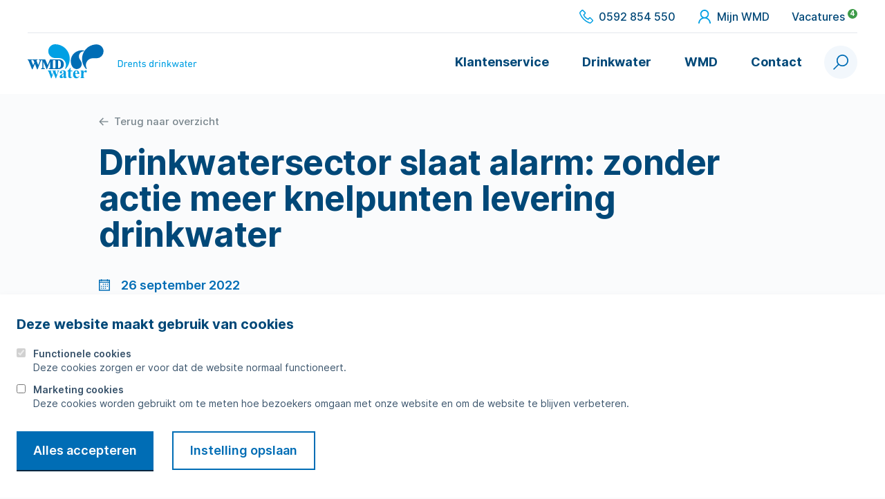

--- FILE ---
content_type: text/html; charset=UTF-8
request_url: https://wmd.nl/nieuws/drinkwatersector-slaat-alarm-zonder-actie-meer-knelpunten-levering-drinkwater/
body_size: 12476
content:
<!doctype html>
<html class="no-js" lang="nl-NL">
<head>
    <meta charset="UTF-8" />
    <meta http-equiv="X-UA-Compatible" content="ie=edge">
    <meta name="viewport" content="width=device-width, initial-scale=1.0">
    <title>Drinkwatersector slaat alarm: zonder actie meer knelpunten levering drinkwater - WMD</title>

    <meta name="msapplication-TileColor" content="#ffffff">
    <meta name="theme-color" content="#ffffff">
    <link rel="apple-touch-icon" sizes="180x180" href="https://wmd.nl/wp-content/themes/wmd/dist/img/apple-touch-icon.png">
    <link rel="icon" type="image/png" sizes="32x32" href="https://wmd.nl/wp-content/themes/wmd/dist/img/favicon-32x32.png">
    <link rel="icon" type="image/png" sizes="16x16" href="https://wmd.nl/wp-content/themes/wmd/dist/img/favicon-16x16.png">
    <link rel="manifest" href="https://wmd.nl/wp-content/themes/wmd/site.webmanifest">
    <link rel="mask-icon" href="https://wmd.nl/wp-content/themes/wmd/dist/img/safari-pinned-tab.svg" color="#006DB5">

    <link rel="stylesheet" href="https://wmd.nl/wp-content/themes/wmd/dist/css/main.css?id=2a3488f757531a21e42b">
    <link rel="preload" as="font" href="https://wmd.nl/wp-content/themes/wmd/dist/fonts/Inter-Regular.woff2" type="font/woff2" crossorigin="anonymous">
    <link rel="preload" as="font" href="https://wmd.nl/wp-content/themes/wmd/dist/fonts/Inter-Medium.woff2" type="font/woff2" crossorigin="anonymous">
    <link rel="preload" as="font" href="https://wmd.nl/wp-content/themes/wmd/dist/fonts/Inter-SemiBold.woff2" type="font/woff2" crossorigin="anonymous">
    <link rel="preload" as="font" href="https://wmd.nl/wp-content/themes/wmd/dist/fonts/Inter-Bold.woff2" type="font/woff2" crossorigin="anonymous">

        <script type="text/javascript">
    if(/MSIE \d|Trident.*rv:/.test(navigator.userAgent)) {
        document.createElement("picture");
        document.write("<script src=\"https://wmd.nl/wp-content/themes/wmd/dist/vendor/picturefill/picturefill.min.js?id=1d343d827310c1b001db \"><\/script>");
    }
    </script>

    <!-- Google tag (gtag.js) -->
    <script async src="https://www.googletagmanager.com/gtag/js?id=G-6R8D53ELRF"></script>
    <script>
        window.dataLayer = window.dataLayer || [];
        function gtag(){dataLayer.push(arguments);}
        gtag('js', new Date());

        gtag('config', 'G-6R8D53ELRF', { 'anonymize_ip': true });
    </script>
    <meta name='robots' content='index, follow, max-image-preview:large, max-snippet:-1, max-video-preview:-1' />

	<!-- This site is optimized with the Yoast SEO plugin v26.8 - https://yoast.com/product/yoast-seo-wordpress/ -->
	<link rel="canonical" href="https://wmd.nl/nieuws/drinkwatersector-slaat-alarm-zonder-actie-meer-knelpunten-levering-drinkwater/" />
	<meta property="og:locale" content="nl_NL" />
	<meta property="og:type" content="article" />
	<meta property="og:title" content="Drinkwatersector slaat alarm: zonder actie meer knelpunten levering drinkwater - WMD" />
	<meta property="og:url" content="https://wmd.nl/nieuws/drinkwatersector-slaat-alarm-zonder-actie-meer-knelpunten-levering-drinkwater/" />
	<meta property="og:site_name" content="WMD" />
	<meta property="og:image" content="https://wmd.nl/wp-content/uploads/2021/06/shutterstock_211391710-1-scaled-1.jpg" />
	<meta property="og:image:width" content="2560" />
	<meta property="og:image:height" content="1706" />
	<meta property="og:image:type" content="image/jpeg" />
	<meta name="twitter:card" content="summary_large_image" />
	<script type="application/ld+json" class="yoast-schema-graph">{"@context":"https://schema.org","@graph":[{"@type":"WebPage","@id":"https://wmd.nl/nieuws/drinkwatersector-slaat-alarm-zonder-actie-meer-knelpunten-levering-drinkwater/","url":"https://wmd.nl/nieuws/drinkwatersector-slaat-alarm-zonder-actie-meer-knelpunten-levering-drinkwater/","name":"Drinkwatersector slaat alarm: zonder actie meer knelpunten levering drinkwater - WMD","isPartOf":{"@id":"https://wmd.nl/#website"},"primaryImageOfPage":{"@id":"https://wmd.nl/nieuws/drinkwatersector-slaat-alarm-zonder-actie-meer-knelpunten-levering-drinkwater/#primaryimage"},"image":{"@id":"https://wmd.nl/nieuws/drinkwatersector-slaat-alarm-zonder-actie-meer-knelpunten-levering-drinkwater/#primaryimage"},"thumbnailUrl":"https://wmd.nl/wp-content/uploads/2021/06/shutterstock_211391710-1-scaled-1.jpg","datePublished":"2022-09-26T15:39:17+00:00","breadcrumb":{"@id":"https://wmd.nl/nieuws/drinkwatersector-slaat-alarm-zonder-actie-meer-knelpunten-levering-drinkwater/#breadcrumb"},"inLanguage":"nl-NL","potentialAction":[{"@type":"ReadAction","target":["https://wmd.nl/nieuws/drinkwatersector-slaat-alarm-zonder-actie-meer-knelpunten-levering-drinkwater/"]}]},{"@type":"ImageObject","inLanguage":"nl-NL","@id":"https://wmd.nl/nieuws/drinkwatersector-slaat-alarm-zonder-actie-meer-knelpunten-levering-drinkwater/#primaryimage","url":"https://wmd.nl/wp-content/uploads/2021/06/shutterstock_211391710-1-scaled-1.jpg","contentUrl":"https://wmd.nl/wp-content/uploads/2021/06/shutterstock_211391710-1-scaled-1.jpg","width":2560,"height":1706,"caption":"Kan water"},{"@type":"BreadcrumbList","@id":"https://wmd.nl/nieuws/drinkwatersector-slaat-alarm-zonder-actie-meer-knelpunten-levering-drinkwater/#breadcrumb","itemListElement":[{"@type":"ListItem","position":1,"name":"Home","item":"https://wmd.nl/"},{"@type":"ListItem","position":2,"name":"Drinkwatersector slaat alarm: zonder actie meer knelpunten levering drinkwater"}]},{"@type":"WebSite","@id":"https://wmd.nl/#website","url":"https://wmd.nl/","name":"WMD","description":"","potentialAction":[{"@type":"SearchAction","target":{"@type":"EntryPoint","urlTemplate":"https://wmd.nl/?s={search_term_string}"},"query-input":{"@type":"PropertyValueSpecification","valueRequired":true,"valueName":"search_term_string"}}],"inLanguage":"nl-NL"}]}</script>
	<!-- / Yoast SEO plugin. -->


<link rel='dns-prefetch' href='//wmd.nl' />
<link rel="alternate" title="oEmbed (JSON)" type="application/json+oembed" href="https://wmd.nl/wp-json/oembed/1.0/embed?url=https%3A%2F%2Fwmd.nl%2Fnieuws%2Fdrinkwatersector-slaat-alarm-zonder-actie-meer-knelpunten-levering-drinkwater%2F" />
<link rel="alternate" title="oEmbed (XML)" type="text/xml+oembed" href="https://wmd.nl/wp-json/oembed/1.0/embed?url=https%3A%2F%2Fwmd.nl%2Fnieuws%2Fdrinkwatersector-slaat-alarm-zonder-actie-meer-knelpunten-levering-drinkwater%2F&#038;format=xml" />
<style id='wp-img-auto-sizes-contain-inline-css' type='text/css'>
img:is([sizes=auto i],[sizes^="auto," i]){contain-intrinsic-size:3000px 1500px}
/*# sourceURL=wp-img-auto-sizes-contain-inline-css */
</style>
<style id='wp-emoji-styles-inline-css' type='text/css'>

	img.wp-smiley, img.emoji {
		display: inline !important;
		border: none !important;
		box-shadow: none !important;
		height: 1em !important;
		width: 1em !important;
		margin: 0 0.07em !important;
		vertical-align: -0.1em !important;
		background: none !important;
		padding: 0 !important;
	}
/*# sourceURL=wp-emoji-styles-inline-css */
</style>
<style id='wp-block-library-inline-css' type='text/css'>
:root{--wp-block-synced-color:#7a00df;--wp-block-synced-color--rgb:122,0,223;--wp-bound-block-color:var(--wp-block-synced-color);--wp-editor-canvas-background:#ddd;--wp-admin-theme-color:#007cba;--wp-admin-theme-color--rgb:0,124,186;--wp-admin-theme-color-darker-10:#006ba1;--wp-admin-theme-color-darker-10--rgb:0,107,160.5;--wp-admin-theme-color-darker-20:#005a87;--wp-admin-theme-color-darker-20--rgb:0,90,135;--wp-admin-border-width-focus:2px}@media (min-resolution:192dpi){:root{--wp-admin-border-width-focus:1.5px}}.wp-element-button{cursor:pointer}:root .has-very-light-gray-background-color{background-color:#eee}:root .has-very-dark-gray-background-color{background-color:#313131}:root .has-very-light-gray-color{color:#eee}:root .has-very-dark-gray-color{color:#313131}:root .has-vivid-green-cyan-to-vivid-cyan-blue-gradient-background{background:linear-gradient(135deg,#00d084,#0693e3)}:root .has-purple-crush-gradient-background{background:linear-gradient(135deg,#34e2e4,#4721fb 50%,#ab1dfe)}:root .has-hazy-dawn-gradient-background{background:linear-gradient(135deg,#faaca8,#dad0ec)}:root .has-subdued-olive-gradient-background{background:linear-gradient(135deg,#fafae1,#67a671)}:root .has-atomic-cream-gradient-background{background:linear-gradient(135deg,#fdd79a,#004a59)}:root .has-nightshade-gradient-background{background:linear-gradient(135deg,#330968,#31cdcf)}:root .has-midnight-gradient-background{background:linear-gradient(135deg,#020381,#2874fc)}:root{--wp--preset--font-size--normal:16px;--wp--preset--font-size--huge:42px}.has-regular-font-size{font-size:1em}.has-larger-font-size{font-size:2.625em}.has-normal-font-size{font-size:var(--wp--preset--font-size--normal)}.has-huge-font-size{font-size:var(--wp--preset--font-size--huge)}.has-text-align-center{text-align:center}.has-text-align-left{text-align:left}.has-text-align-right{text-align:right}.has-fit-text{white-space:nowrap!important}#end-resizable-editor-section{display:none}.aligncenter{clear:both}.items-justified-left{justify-content:flex-start}.items-justified-center{justify-content:center}.items-justified-right{justify-content:flex-end}.items-justified-space-between{justify-content:space-between}.screen-reader-text{border:0;clip-path:inset(50%);height:1px;margin:-1px;overflow:hidden;padding:0;position:absolute;width:1px;word-wrap:normal!important}.screen-reader-text:focus{background-color:#ddd;clip-path:none;color:#444;display:block;font-size:1em;height:auto;left:5px;line-height:normal;padding:15px 23px 14px;text-decoration:none;top:5px;width:auto;z-index:100000}html :where(.has-border-color){border-style:solid}html :where([style*=border-top-color]){border-top-style:solid}html :where([style*=border-right-color]){border-right-style:solid}html :where([style*=border-bottom-color]){border-bottom-style:solid}html :where([style*=border-left-color]){border-left-style:solid}html :where([style*=border-width]){border-style:solid}html :where([style*=border-top-width]){border-top-style:solid}html :where([style*=border-right-width]){border-right-style:solid}html :where([style*=border-bottom-width]){border-bottom-style:solid}html :where([style*=border-left-width]){border-left-style:solid}html :where(img[class*=wp-image-]){height:auto;max-width:100%}:where(figure){margin:0 0 1em}html :where(.is-position-sticky){--wp-admin--admin-bar--position-offset:var(--wp-admin--admin-bar--height,0px)}@media screen and (max-width:600px){html :where(.is-position-sticky){--wp-admin--admin-bar--position-offset:0px}}

/*# sourceURL=wp-block-library-inline-css */
</style><style id='global-styles-inline-css' type='text/css'>
:root{--wp--preset--aspect-ratio--square: 1;--wp--preset--aspect-ratio--4-3: 4/3;--wp--preset--aspect-ratio--3-4: 3/4;--wp--preset--aspect-ratio--3-2: 3/2;--wp--preset--aspect-ratio--2-3: 2/3;--wp--preset--aspect-ratio--16-9: 16/9;--wp--preset--aspect-ratio--9-16: 9/16;--wp--preset--color--black: #000000;--wp--preset--color--cyan-bluish-gray: #abb8c3;--wp--preset--color--white: #ffffff;--wp--preset--color--pale-pink: #f78da7;--wp--preset--color--vivid-red: #cf2e2e;--wp--preset--color--luminous-vivid-orange: #ff6900;--wp--preset--color--luminous-vivid-amber: #fcb900;--wp--preset--color--light-green-cyan: #7bdcb5;--wp--preset--color--vivid-green-cyan: #00d084;--wp--preset--color--pale-cyan-blue: #8ed1fc;--wp--preset--color--vivid-cyan-blue: #0693e3;--wp--preset--color--vivid-purple: #9b51e0;--wp--preset--gradient--vivid-cyan-blue-to-vivid-purple: linear-gradient(135deg,rgb(6,147,227) 0%,rgb(155,81,224) 100%);--wp--preset--gradient--light-green-cyan-to-vivid-green-cyan: linear-gradient(135deg,rgb(122,220,180) 0%,rgb(0,208,130) 100%);--wp--preset--gradient--luminous-vivid-amber-to-luminous-vivid-orange: linear-gradient(135deg,rgb(252,185,0) 0%,rgb(255,105,0) 100%);--wp--preset--gradient--luminous-vivid-orange-to-vivid-red: linear-gradient(135deg,rgb(255,105,0) 0%,rgb(207,46,46) 100%);--wp--preset--gradient--very-light-gray-to-cyan-bluish-gray: linear-gradient(135deg,rgb(238,238,238) 0%,rgb(169,184,195) 100%);--wp--preset--gradient--cool-to-warm-spectrum: linear-gradient(135deg,rgb(74,234,220) 0%,rgb(151,120,209) 20%,rgb(207,42,186) 40%,rgb(238,44,130) 60%,rgb(251,105,98) 80%,rgb(254,248,76) 100%);--wp--preset--gradient--blush-light-purple: linear-gradient(135deg,rgb(255,206,236) 0%,rgb(152,150,240) 100%);--wp--preset--gradient--blush-bordeaux: linear-gradient(135deg,rgb(254,205,165) 0%,rgb(254,45,45) 50%,rgb(107,0,62) 100%);--wp--preset--gradient--luminous-dusk: linear-gradient(135deg,rgb(255,203,112) 0%,rgb(199,81,192) 50%,rgb(65,88,208) 100%);--wp--preset--gradient--pale-ocean: linear-gradient(135deg,rgb(255,245,203) 0%,rgb(182,227,212) 50%,rgb(51,167,181) 100%);--wp--preset--gradient--electric-grass: linear-gradient(135deg,rgb(202,248,128) 0%,rgb(113,206,126) 100%);--wp--preset--gradient--midnight: linear-gradient(135deg,rgb(2,3,129) 0%,rgb(40,116,252) 100%);--wp--preset--font-size--small: 13px;--wp--preset--font-size--medium: 20px;--wp--preset--font-size--large: 36px;--wp--preset--font-size--x-large: 42px;--wp--preset--spacing--20: 0.44rem;--wp--preset--spacing--30: 0.67rem;--wp--preset--spacing--40: 1rem;--wp--preset--spacing--50: 1.5rem;--wp--preset--spacing--60: 2.25rem;--wp--preset--spacing--70: 3.38rem;--wp--preset--spacing--80: 5.06rem;--wp--preset--shadow--natural: 6px 6px 9px rgba(0, 0, 0, 0.2);--wp--preset--shadow--deep: 12px 12px 50px rgba(0, 0, 0, 0.4);--wp--preset--shadow--sharp: 6px 6px 0px rgba(0, 0, 0, 0.2);--wp--preset--shadow--outlined: 6px 6px 0px -3px rgb(255, 255, 255), 6px 6px rgb(0, 0, 0);--wp--preset--shadow--crisp: 6px 6px 0px rgb(0, 0, 0);}:where(.is-layout-flex){gap: 0.5em;}:where(.is-layout-grid){gap: 0.5em;}body .is-layout-flex{display: flex;}.is-layout-flex{flex-wrap: wrap;align-items: center;}.is-layout-flex > :is(*, div){margin: 0;}body .is-layout-grid{display: grid;}.is-layout-grid > :is(*, div){margin: 0;}:where(.wp-block-columns.is-layout-flex){gap: 2em;}:where(.wp-block-columns.is-layout-grid){gap: 2em;}:where(.wp-block-post-template.is-layout-flex){gap: 1.25em;}:where(.wp-block-post-template.is-layout-grid){gap: 1.25em;}.has-black-color{color: var(--wp--preset--color--black) !important;}.has-cyan-bluish-gray-color{color: var(--wp--preset--color--cyan-bluish-gray) !important;}.has-white-color{color: var(--wp--preset--color--white) !important;}.has-pale-pink-color{color: var(--wp--preset--color--pale-pink) !important;}.has-vivid-red-color{color: var(--wp--preset--color--vivid-red) !important;}.has-luminous-vivid-orange-color{color: var(--wp--preset--color--luminous-vivid-orange) !important;}.has-luminous-vivid-amber-color{color: var(--wp--preset--color--luminous-vivid-amber) !important;}.has-light-green-cyan-color{color: var(--wp--preset--color--light-green-cyan) !important;}.has-vivid-green-cyan-color{color: var(--wp--preset--color--vivid-green-cyan) !important;}.has-pale-cyan-blue-color{color: var(--wp--preset--color--pale-cyan-blue) !important;}.has-vivid-cyan-blue-color{color: var(--wp--preset--color--vivid-cyan-blue) !important;}.has-vivid-purple-color{color: var(--wp--preset--color--vivid-purple) !important;}.has-black-background-color{background-color: var(--wp--preset--color--black) !important;}.has-cyan-bluish-gray-background-color{background-color: var(--wp--preset--color--cyan-bluish-gray) !important;}.has-white-background-color{background-color: var(--wp--preset--color--white) !important;}.has-pale-pink-background-color{background-color: var(--wp--preset--color--pale-pink) !important;}.has-vivid-red-background-color{background-color: var(--wp--preset--color--vivid-red) !important;}.has-luminous-vivid-orange-background-color{background-color: var(--wp--preset--color--luminous-vivid-orange) !important;}.has-luminous-vivid-amber-background-color{background-color: var(--wp--preset--color--luminous-vivid-amber) !important;}.has-light-green-cyan-background-color{background-color: var(--wp--preset--color--light-green-cyan) !important;}.has-vivid-green-cyan-background-color{background-color: var(--wp--preset--color--vivid-green-cyan) !important;}.has-pale-cyan-blue-background-color{background-color: var(--wp--preset--color--pale-cyan-blue) !important;}.has-vivid-cyan-blue-background-color{background-color: var(--wp--preset--color--vivid-cyan-blue) !important;}.has-vivid-purple-background-color{background-color: var(--wp--preset--color--vivid-purple) !important;}.has-black-border-color{border-color: var(--wp--preset--color--black) !important;}.has-cyan-bluish-gray-border-color{border-color: var(--wp--preset--color--cyan-bluish-gray) !important;}.has-white-border-color{border-color: var(--wp--preset--color--white) !important;}.has-pale-pink-border-color{border-color: var(--wp--preset--color--pale-pink) !important;}.has-vivid-red-border-color{border-color: var(--wp--preset--color--vivid-red) !important;}.has-luminous-vivid-orange-border-color{border-color: var(--wp--preset--color--luminous-vivid-orange) !important;}.has-luminous-vivid-amber-border-color{border-color: var(--wp--preset--color--luminous-vivid-amber) !important;}.has-light-green-cyan-border-color{border-color: var(--wp--preset--color--light-green-cyan) !important;}.has-vivid-green-cyan-border-color{border-color: var(--wp--preset--color--vivid-green-cyan) !important;}.has-pale-cyan-blue-border-color{border-color: var(--wp--preset--color--pale-cyan-blue) !important;}.has-vivid-cyan-blue-border-color{border-color: var(--wp--preset--color--vivid-cyan-blue) !important;}.has-vivid-purple-border-color{border-color: var(--wp--preset--color--vivid-purple) !important;}.has-vivid-cyan-blue-to-vivid-purple-gradient-background{background: var(--wp--preset--gradient--vivid-cyan-blue-to-vivid-purple) !important;}.has-light-green-cyan-to-vivid-green-cyan-gradient-background{background: var(--wp--preset--gradient--light-green-cyan-to-vivid-green-cyan) !important;}.has-luminous-vivid-amber-to-luminous-vivid-orange-gradient-background{background: var(--wp--preset--gradient--luminous-vivid-amber-to-luminous-vivid-orange) !important;}.has-luminous-vivid-orange-to-vivid-red-gradient-background{background: var(--wp--preset--gradient--luminous-vivid-orange-to-vivid-red) !important;}.has-very-light-gray-to-cyan-bluish-gray-gradient-background{background: var(--wp--preset--gradient--very-light-gray-to-cyan-bluish-gray) !important;}.has-cool-to-warm-spectrum-gradient-background{background: var(--wp--preset--gradient--cool-to-warm-spectrum) !important;}.has-blush-light-purple-gradient-background{background: var(--wp--preset--gradient--blush-light-purple) !important;}.has-blush-bordeaux-gradient-background{background: var(--wp--preset--gradient--blush-bordeaux) !important;}.has-luminous-dusk-gradient-background{background: var(--wp--preset--gradient--luminous-dusk) !important;}.has-pale-ocean-gradient-background{background: var(--wp--preset--gradient--pale-ocean) !important;}.has-electric-grass-gradient-background{background: var(--wp--preset--gradient--electric-grass) !important;}.has-midnight-gradient-background{background: var(--wp--preset--gradient--midnight) !important;}.has-small-font-size{font-size: var(--wp--preset--font-size--small) !important;}.has-medium-font-size{font-size: var(--wp--preset--font-size--medium) !important;}.has-large-font-size{font-size: var(--wp--preset--font-size--large) !important;}.has-x-large-font-size{font-size: var(--wp--preset--font-size--x-large) !important;}
/*# sourceURL=global-styles-inline-css */
</style>

<style id='classic-theme-styles-inline-css' type='text/css'>
/*! This file is auto-generated */
.wp-block-button__link{color:#fff;background-color:#32373c;border-radius:9999px;box-shadow:none;text-decoration:none;padding:calc(.667em + 2px) calc(1.333em + 2px);font-size:1.125em}.wp-block-file__button{background:#32373c;color:#fff;text-decoration:none}
/*# sourceURL=/wp-includes/css/classic-themes.min.css */
</style>
<link rel='stylesheet' id='wpmf-gallery-popup-style-css' href='https://wmd.nl/wp-content/plugins/wp-media-folder/assets/css/display-gallery/magnific-popup.css?ver=0.9.9' type='text/css' media='all' />
<link rel='stylesheet' id='giga-api-css' href='https://wmd.nl/wp-content/plugins/giga-api/public/css/giga-api-public.css?ver=1.0.0' type='text/css' media='all' />
<script type="text/javascript" src="https://wmd.nl/wp-includes/js/jquery/jquery.min.js?ver=3.7.1" id="jquery-core-js"></script>
<script type="text/javascript" src="https://wmd.nl/wp-includes/js/jquery/jquery-migrate.min.js?ver=3.4.1" id="jquery-migrate-js"></script>
<script type="text/javascript" id="file_uploads_nfpluginsettings-js-extra">
/* <![CDATA[ */
var params = {"clearLogRestUrl":"https://wmd.nl/wp-json/nf-file-uploads/debug-log/delete-all","clearLogButtonId":"file_uploads_clear_debug_logger","downloadLogRestUrl":"https://wmd.nl/wp-json/nf-file-uploads/debug-log/get-all","downloadLogButtonId":"file_uploads_download_debug_logger"};
//# sourceURL=file_uploads_nfpluginsettings-js-extra
/* ]]> */
</script>
<script type="text/javascript" src="https://wmd.nl/wp-content/plugins/ninja-forms-uploads/assets/js/nfpluginsettings.js?ver=3.3.24" id="file_uploads_nfpluginsettings-js"></script>
<script type="text/javascript" src="https://wmd.nl/wp-content/plugins/giga-api/public/js/giga-api-public.js?ver=1.0.0" id="giga-api-js"></script>
<link rel="https://api.w.org/" href="https://wmd.nl/wp-json/" /><link rel="EditURI" type="application/rsd+xml" title="RSD" href="https://wmd.nl/xmlrpc.php?rsd" />
<meta name="generator" content="WordPress 6.9" />
<link rel='shortlink' href='https://wmd.nl/?p=142300' />
</head>
<body class="wp-singular wmd_news-template-default single single-wmd_news postid-142300 wp-theme-wmd">

    <noscript id="no-js">Javascript moet ingeschakeld zijn om deze website te kunnen gebruiken.</noscript>
    <!--[if IE]>
      <p class="browserupgrade">U gebruikt een &lt;strong&gt;verouderde&lt;/strong&gt; web browser. &lt;a href=&quot;https://browsehappy.com/&quot;&gt;Vernieuw je web browser&lt;/a&gt; voor de beste ervaring en beveiliging.</p>
    <![endif]-->
    <a class="u-skip-link" href="#content">Naar inhoud</a>

    <div class="o-app" id="app">
        <the-cookiebar ref="cookiebar" v-cloak :item='{"title":"Deze website maakt gebruik van cookies","functional_label":"Functionele cookies","functional_description":"Deze cookies zorgen er voor dat de website normaal functioneert.","marketing_label":"Marketing cookies","marketing_description":"Deze cookies worden gebruikt om te meten hoe bezoekers omgaan met onze website en om de website te blijven verbeteren.","accept":"Alles accepteren","save":"Instelling opslaan"}'>
    </the-cookiebar>        
        
<header class="o-app__header o-header">
    <the-header :items='{"top_menu":[],"main_menu":{"_397":{"id":"62","title":"Klantenservice","slug":"klantenservice-menu","url":"https:\/\/wmd.nl\/klantenservice\/","active":false,"children":[{"id":"130882","title":"Mijn WMD","slug":"mijn-wmd-menu","url":"https:\/\/wmd.nl\/klantenservice\/mijn-wmd\/","active":false},{"id":"554","title":"Verhuizing doorgeven","slug":"verhuizing-doorgeven-menu","url":"https:\/\/wmd.nl\/klantenservice\/verhuizing-doorgeven\/","active":false},{"id":"556","title":"Meterstand doorgeven","slug":"meterstand-doorgeven-menu","url":"https:\/\/wmd.nl\/klantenservice\/meterstand-doorgeven\/","active":false},{"id":"558","title":"Meterafspraak verplaatsen","slug":"meterafspraak-verplaatsen-menu","url":"https:\/\/wmd.nl\/klantenservice\/meterafspraak-verplaatsen\/","active":false},{"id":"560","title":"Nieuwe aansluiting","slug":"nieuwe-aansluiting-menu","url":"https:\/\/wmd.nl\/klantenservice\/nieuwe-aansluiting\/","active":false},{"id":"562","title":"Veelgestelde vragen","slug":"veelgestelde-vragen-menu","url":"https:\/\/wmd.nl\/klantenservice\/veelgestelde-vragen\/","active":false},{"id":"92","title":"Storingen","slug":"storingen-menu","url":"https:\/\/wmd.nl\/klantenservice\/storingen\/","active":false},{"id":"90","title":"Werkzaamheden","slug":"werkzaamheden-menu","url":"https:\/\/wmd.nl\/klantenservice\/werkzaamheden\/","active":false},{"id":"565","title":"Tarieven","slug":"tarieven-menu","url":"https:\/\/wmd.nl\/klantenservice\/tarieven\/","active":false},{"id":"567","title":"Betalen","slug":"betalen-menu","url":"https:\/\/wmd.nl\/klantenservice\/betalen\/","active":false},{"id":"569","title":"In termijnen betalen","slug":"in-termijnen-betalen-menu","url":"https:\/\/wmd.nl\/klantenservice\/in-termijnen-betalen\/","active":false},{"id":"571","title":"Rekening","slug":"rekening-menu","url":"https:\/\/wmd.nl\/klantenservice\/rekening\/","active":false}]},"_415":{"id":"401","title":"Drinkwater","slug":"drinkwater-menu","url":"https:\/\/wmd.nl\/drinkwater\/","active":false,"children":[{"id":"573","title":"Drinkwater maken","slug":"drinkwater-maken-menu","url":"https:\/\/wmd.nl\/drinkwater\/drinkwater-maken\/","active":false},{"id":"583","title":"Samenstelling drinkwater","slug":"samenstelling-drinkwater-menu","url":"https:\/\/wmd.nl\/drinkwater\/samenstelling-drinkwater\/","active":false},{"id":"581","title":"Waterhardheid","slug":"waterhardheid-menu","url":"https:\/\/wmd.nl\/drinkwater\/waterhardheid\/","active":false},{"id":"579","title":"Waterkwaliteit","slug":"waterkwaliteit-menu","url":"https:\/\/wmd.nl\/drinkwater\/waterkwaliteit\/","active":false},{"id":"585","title":"Tips voor thuis","slug":"tips-voor-thuis-menu","url":"https:\/\/wmd.nl\/drinkwater\/tips-voor-thuis\/","active":false},{"id":"587","title":"Water besparen","slug":"water-besparen-menu","url":"https:\/\/wmd.nl\/drinkwater\/water-besparen\/","active":false},{"id":"575","title":"Waterwingebieden","slug":"waterwingebieden-menu","url":"https:\/\/wmd.nl\/drinkwater\/waterwingebieden\/","active":false},{"id":"577","title":"Drentse watertorens","slug":"drentse-watertorens-menu","url":"https:\/\/wmd.nl\/drinkwater\/drentse-watertorens\/","active":false},{"id":"589","title":"Drinkwater in noodsituaties","slug":"drinkwater-in-noodsituaties-menu","url":"https:\/\/wmd.nl\/drinkwater\/drinkwater-in-noodsituaties\/","active":false},{"id":"155730","title":"Drinkwaterplatform","slug":"drinkwaterplatform-menu","url":"https:\/\/www.drinkwaterplatform.nl\/","active":false}]},"_414":{"id":"403","title":"WMD","slug":"wmd-menu","url":"https:\/\/wmd.nl\/wmd\/","active":false,"children":[{"id":"927","title":"Over WMD","slug":"over-wmd-menu","url":"https:\/\/wmd.nl\/wmd\/over-wmd\/","active":false},{"id":"304","title":"Nieuws","slug":"nieuws-menu","url":"https:\/\/wmd.nl\/wmd\/nieuws\/","active":false},{"id":"140003","title":"Onze mening","slug":"onze-mening-menu","url":"https:\/\/wmd.nl\/wmd\/onze-mening\/","active":false},{"id":"145467","title":"Onze standpunten","slug":"onze-standpunten-menu","url":"https:\/\/wmd.nl\/onze-standpunten\/","active":false},{"id":"598","title":"In de samenleving","slug":"in-de-samenleving-menu","url":"https:\/\/wmd.nl\/wmd\/in-de-samenleving\/","active":false},{"id":"1445","title":"Educatie","slug":"educatie-menu","url":"https:\/\/wmd.nl\/wmd\/in-de-samenleving\/educatie\/","active":false},{"id":"602","title":"Projecten","slug":"projecten-menu","url":"https:\/\/wmd.nl\/wmd\/projecten\/","active":false},{"id":"1945","title":"Zakelijk","slug":"zakelijk-menu","url":"https:\/\/wmd.nl\/wmd\/zakelijk\/","active":false},{"id":"147386","title":"WMD Panel","slug":"wmd-panel-menu","url":"https:\/\/wmd.nl\/wmd\/wmd-panel\/","active":false},{"id":"510","title":"Beeldbank","slug":"beeldbank-menu","url":"https:\/\/wmd.nl\/wmd\/beeldbank\/","active":false}]},"_398":{"id":"60","title":"Contact","slug":"contact-menu","url":"https:\/\/wmd.nl\/contact\/","active":false,"children":[],"placeholder":{"title":"Contact","text":"","label":null,"url":"","show_contact":true,"contact_form_url":"https:\/\/wmd.nl\/contact\/contactformulier\/"}}},"main_menu_no_megamenu":[60],"my_wmd":"https:\/\/mijn.wmd.nl\/login","phone":{"number":"0592 854 550","formatted_number":"+31592854550"},"vacancies":{"link":"https:\/\/wmd.nl\/wmd\/werken-bij\/","amount":"4"},"contact_page":"https:\/\/wmd.nl\/contact\/#contact-cards","outage_page":92}'></the-header>
</header>
        <main class="o-app__main">

    <article id="content">
                    <header class="m-hero m-hero--news">
                <div class="o-container">
                    <div class="m-hero__content">
                        <div class="m-hero__inner">
                            <h1 class="m-hero__title u-mt-0 u-mb-1@sm-down">Drinkwatersector slaat alarm: zonder actie meer knelpunten levering drinkwater</h1>
                            <a href="https://wmd.nl/wmd/nieuws/" class="m-hero__link a-goback u-mb-2 u-mb-3@md">
                                <svg class="a-goback__icon" aria-hdden="true">
                                    <use xlink:href="https://wmd.nl/wp-content/themes/wmd/dist/img/sprite.svg#arrow-right" />
                                </svg>
                                <span class="a-goback__label">Terug naar overzicht</span>
                            </a>
                            <p class="m-hero__meta">
                                <svg class="m-hero__meta-icon" aria-hdden="true">
                                    <use xlink:href="https://wmd.nl/wp-content/themes/wmd/dist/img/sprite.svg#calendar" />
                                </svg>
                                26 september 2022                            </p>
                        </div>
                    </div>
                    <div class="m-hero__media">
                        <picture class="m-hero__image a-image">
                            <source data-srcset="https://wmd.nl/wp-content/uploads/2021/06/shutterstock_211391710-1-scaled-1-1200x500.jpg 1x, https://wmd.nl/wp-content/uploads/2021/06/shutterstock_211391710-1-scaled-1-2400x1000.jpg 2x" type="image/jpeg">
                            <img class="a-image__img lazy" width="687" height="400" data-src="https://wmd.nl/wp-content/uploads/2021/06/shutterstock_211391710-1-scaled-1-1200x500.jpg" alt="Kan water">
                        </picture>
                    </div>
                </div>
            </header>
        
        <div class="o-container">
                            <div class="o-component o-component--narrow">
                    <p class="m-text m-text--intro">Laten we er voor zorgen dat de aandacht voor ons drinkwaterprobleem niet verslapt. Wees je bewust van de dreiging dat we straks mogelijk een tekort hebben. Het is niet vanzelfsprekend dat er water uit de kraan komt. Dat zou het wel moeten zijn. In deze editie van 'Onze mening' geeft Vivienne Frankot, directeur WMD, een toelichting op het nieuws rondom de knelpunten bij de levering van drinkwater</p>
                </div>
            
                    <div class="o-component u-mb-8">
        <div class="m-featured-block m-featured-block--blue o-grid o-grid--no-gutter">
                            <div class="m-featured-block__media o-grid__col u-fr-12 u-fr-6@md u-mt-4@md u-mt-8@lg">
                    <picture class="m-featured-block__image a-image">
                        <source data-srcset="https://wmd.nl/wp-content/uploads/2022/07/MJJ-20201126-WMD-8-2-584x432.jpg 1x, https://wmd.nl/wp-content/uploads/2022/07/MJJ-20201126-WMD-8-2-1168x864.jpg 2x" type="image/jpeg">
                        <img class="a-image__img lazy" width="584" height="432" data-src="https://wmd.nl/wp-content/uploads/2022/07/MJJ-20201126-WMD-8-2-584x432.jpg" alt="Vivienne Frankot">
                    </picture>
                </div>
                        <div class="m-featured-block__content o-grid__col u-fr-6@md">
                <div class="m-featured-block__inner">
                    <h2 class="m-featured-block__title u-mt-0">De leveringszekerheid van drinkwater</h2>
                                            <div class="m-featured-block__text u-mb-4"><p><a href="https://www.vewin.nl/nieuws/paginas/Drinkwatersector_slaat_alarm_zonder_actie_meer_knelpunten_levering_drinkwater__1295.aspx?source=%2fzoek%2fPaginas%2fdefault.aspx" target="_blank" rel="noopener">Brancheorganisatie VEWIN komt vandaag met het nieuws</a> dat de drinkwatersector alarm slaat als het gaat om de levering van drinkwater. Drie waterbedrijven, Vitens – Dunea – Waterbedrijf Groningen, hebben een acuut probleem. Als er nu niets gebeurt, dan hebben de drie op korte termijn een probleem met de leveringszekerheid. Ze kunnen niet aan de vraag voldoen. En dat terwijl we als drinkwatersector een leveringsplicht hebben.</p>
<p>In het rijtje van drinkwaterbedrijven met een acuut probleem komt WMD niet voor. Dat komt omdat we in Drenthe nog ruimte hebben in onze vergunningen. Bovendien zijn we gestart met een procedure om de vergunning van onze winning in Beilen te vergroten. Dat geeft even lucht. Maar als we doorgaan op de huidige voet, dan lopen we als WMD in 2030 tegen hetzelfde probleem aan als onze collega’s in Nederland</p>
</div>
                                                                <a href="https://wmd.nl/wmd/onze-mening/drinkwatersector-slaat-alarm-zonder-actie-meer-knelpunten-levering-drinkwater/" target="_blank" class="m-featured-block_button a-btn a-btn--white">
                            <span class="a-btn__label">Lees verder</span>
                        </a>
                                    </div>
            </div>
        </div>
    </div>
        </div>
    </article>

            </main>
            <div class="o-container u-hidden@sm-down u-mt-12@md">
        <nav class="m-breadcrumbs">
                    <span class="m-breadcrumbs__item">
                                    <a href="https://wmd.nl/" class="m-breadcrumbs__link">
                        <svg class="m-breadcrumbs__icon" aria-hdden="true">
                            <use xlink:href="https://wmd.nl/wp-content/themes/wmd/dist/img/sprite.svg#home" />
                        </svg>
                        <span class="u-screen-reader-only ">Homepage</span>
                    </a>
                            </span>
                    <span class="m-breadcrumbs__item">
                                    <a href="https://wmd.nl/wmd/nieuws/" class="m-breadcrumbs__link">Nieuws</a>
                            </span>
                    <span class="m-breadcrumbs__item">
                                    <a href="https://wmd.nl/nieuws/drinkwatersector-slaat-alarm-zonder-actie-meer-knelpunten-levering-drinkwater/" class="m-breadcrumbs__link">Drinkwatersector slaat alarm: zonder actie meer knelpunten levering drinkwater</a>
                            </span>
            </nav>
</div>
<footer class="o-app__footer o-footer u-mt-9@sm-down">
    <div class="o-container">
        <div class="o-footer__top">
            <base-panel-group class="u-hidden@md u-mb-4 m-panel--footer" :leave-open="false">
                                    <base-panel>
                        <template #title>Actueel</template>
                        <ul class="o-footer__list">
                                                            <li class="o-footer__list-item">
                                    <a href="https://wmd.nl/wmd/nieuws/" class="o-footer__link">Nieuws</a>
                                </li>
                                                            <li class="o-footer__list-item">
                                    <a href="https://wmd.nl/wmd/werken-bij/" class="o-footer__link">Werken bij</a>
                                </li>
                                                            <li class="o-footer__list-item">
                                    <a href="https://wmd.nl/wmd/zakelijk/" class="o-footer__link">Zakelijk</a>
                                </li>
                                                    </ul>
                    </base-panel>
                                                    <base-panel>
                        <template #title>Klantenservice</template>
                        <ul class="o-footer__list">
                                                            <li class="o-footer__list-item">
                                    <a href="https://wmd.nl/klantenservice/storingen/" class="o-footer__link">Storingen</a>
                                </li>
                                                            <li class="o-footer__list-item">
                                    <a href="https://wmd.nl/klantenservice/werkzaamheden/" class="o-footer__link">Werkzaamheden</a>
                                </li>
                                                            <li class="o-footer__list-item">
                                    <a href="https://wmd.nl/klantenservice/veelgestelde-vragen/" class="o-footer__link">Veelgestelde vragen</a>
                                </li>
                                                    </ul>
                    </base-panel>
                                                    <base-panel>
                        <template #title>Contact</template>
                        <ul class="o-footer__list">
                                                            <li class="o-footer__list-item">
                                    <a href="https://wmd.nl/drinkwater/tips-voor-thuis/" class="o-footer__link">Tips voor thuis</a>
                                </li>
                                                            <li class="o-footer__list-item">
                                    <a href="https://wmd.nl/klantenservice/" class="o-footer__link">Klantenservice</a>
                                </li>
                                                            <li class="o-footer__list-item">
                                    <a href="https://wmd.nl/contact/" class="o-footer__link">Contact</a>
                                </li>
                                                    </ul>
                    </base-panel>
                            </base-panel-group>
            <div class="o-grid">
                                    <nav class="o-grid__col u-fr-6@sm u-fr-3@lg u-mb-3 u-hidden@sm-down">
                        <ul class="o-footer__list">
                                                            <li class="o-footer__list-item">
                                    <a href="https://wmd.nl/wmd/nieuws/" class="o-footer__link">Nieuws</a>
                                </li>
                                                            <li class="o-footer__list-item">
                                    <a href="https://wmd.nl/wmd/werken-bij/" class="o-footer__link">Werken bij</a>
                                </li>
                                                            <li class="o-footer__list-item">
                                    <a href="https://wmd.nl/wmd/zakelijk/" class="o-footer__link">Zakelijk</a>
                                </li>
                                                    </ul>
                    </nav>
                                                    <nav class="o-grid__col u-fr-6@sm u-fr-3@lg u-mb-3 u-hidden@sm-down">
                        <ul class="o-footer__list">
                                                            <li class="o-footer__list-item">
                                    <a href="https://wmd.nl/klantenservice/storingen/" class="o-footer__link">Storingen</a>
                                </li>
                                                            <li class="o-footer__list-item">
                                    <a href="https://wmd.nl/klantenservice/werkzaamheden/" class="o-footer__link">Werkzaamheden</a>
                                </li>
                                                            <li class="o-footer__list-item">
                                    <a href="https://wmd.nl/klantenservice/veelgestelde-vragen/" class="o-footer__link">Veelgestelde vragen</a>
                                </li>
                                                    </ul>
                    </nav>
                                                    <nav class="o-grid__col u-fr-6@sm u-fr-3@lg u-mb-3 u-hidden@sm-down">
                        <ul class="o-footer__list">
                                                            <li class="o-footer__list-item">
                                    <a href="https://wmd.nl/drinkwater/tips-voor-thuis/" class="o-footer__link">Tips voor thuis</a>
                                </li>
                                                            <li class="o-footer__list-item">
                                    <a href="https://wmd.nl/klantenservice/" class="o-footer__link">Klantenservice</a>
                                </li>
                                                            <li class="o-footer__list-item">
                                    <a href="https://wmd.nl/contact/" class="o-footer__link">Contact</a>
                                </li>
                                                    </ul>
                    </nav>
                                <nav class="o-grid__col u-fr-6@sm u-fr-3@lg u-mb-3 o-footer--featured-block">
                    <h3 class="o-footer__heading a-heading--h4 u-mb-2">Contact</h3>
                    <ul class="o-footer__list u-mb-1">
                        <li class="o-footer__list-item">
                                                        <a href="tel:+31592854550" class="o-footer__link">
                                <svg class="o-footer__icon" aria-hidden="true">
                                    <use xlink:href="https://wmd.nl/wp-content/themes/wmd/dist/img/sprite.svg#phone" />
                                </svg>
                                <span class="o-footer__label">0592 854 550</span>
                            </a>
                        </li>
                        <li class="o-footer__list-item">
                            <a href="https://wmd.nl/contact/contactformulier/" class="o-footer__link">
                                <svg class="o-footer__icon" aria-hidden="true">
                                    <use xlink:href="https://wmd.nl/wp-content/themes/wmd/dist/img/sprite.svg#mail" />
                                </svg>
                                <span class="o-footer__label">Bericht sturen</span>
                            </a>
                        </li>
                        <!-- Tijdelijk verbergen -->
                        <!-- <li class="o-footer__list-item">
                            <a href="https://wmd.nl/contact/#contact-cards" class="o-footer__link">
                                <svg class="o-footer__icon" aria-hidden="true">
                                    <use xlink:href="https://wmd.nl/wp-content/themes/wmd/dist/img/sprite.svg#chat" />
                                </svg>
                                <span class="o-footer__label">Start een chat</span>
                            </a>
                        </li> -->
                    </ul>
                </nav>
            </div>
        </div>
        <div class="o-footer__bottom">
            <a href="/" class="u-mr-3 u-mr-5@sm u-mb-2">
              <span class="u-screen-reader-only">WMD Drinkwater</span>
              <svg class="o-footer__logo" aria-hidden="true">
                <use xlink:href="/wp-content/themes/wmd/dist/img/sprite.svg#logo" />
              </svg>
            </a>
                            <nav>
                    <ul class="o-footer__bottom-list">
                        <li class="o-footer__bottom-list-item">
                            <button type="button" @click="openCookiebar" class="o-footer__bottom-link">Cookie voorkeuren</button>
                        </li>
                                                    <li class="o-footer__bottom-list-item">
                                <a href="https://wmd.nl/voorwaarden/" class="o-footer__bottom-link">Voorwaarden</a>
                            </li>
                                                    <li class="o-footer__bottom-list-item">
                                <a href="https://wmd.nl/contact/" class="o-footer__bottom-link">Contact</a>
                            </li>
                                                    <li class="o-footer__bottom-list-item">
                                <a href="https://wmd.nl/beveiliging-2/" class="o-footer__bottom-link">Beveiliging</a>
                            </li>
                                                    <li class="o-footer__bottom-list-item">
                                <a href="https://wmd.nl/privacy/" class="o-footer__bottom-link">Privacy</a>
                            </li>
                                                    <li class="o-footer__bottom-list-item">
                                <a href="https://wmd.nl/disclaimer-2/" class="o-footer__bottom-link">Disclaimer</a>
                            </li>
                                            </ul>
                </nav>
                    </div>
    </div>
</footer>

            <portal-target name="popup" multiple></portal-target>

        </div>
        <script type="text/javascript">
            <!--//--><![CDATA[//><!--
            (function(i,s,o,g,r,a,m){i["GoogleAnalyticsObject"]=r;i[r]=i[r]||function(){(i[r].q=i[r].q||[]).push(arguments)},i[r].l=1*new Date();a=s.createElement(o),m=s.getElementsByTagName(o)[0];a.async=1;a.src=g;m.parentNode.insertBefore(a,m)})(window,document,"script","//www.google-analytics.com/analytics.js","ga");ga("create", "UA-69648-2", {"cookieDomain":"auto"});ga("set", "anonymizeIp", true);ga("send", "pageview");
            //--><!]]>
        </script>
                <script type="text/javascript" src="https://wmd.nl/wp-content/themes/wmd/dist/js/main.js?id=2faa8bfa42c2fe57a820" defer></script>
        <script type="speculationrules">
{"prefetch":[{"source":"document","where":{"and":[{"href_matches":"/*"},{"not":{"href_matches":["/wp-*.php","/wp-admin/*","/wp-content/uploads/*","/wp-content/*","/wp-content/plugins/*","/wp-content/themes/wmd/*","/*\\?(.+)"]}},{"not":{"selector_matches":"a[rel~=\"nofollow\"]"}},{"not":{"selector_matches":".no-prefetch, .no-prefetch a"}}]},"eagerness":"conservative"}]}
</script>
<script type="text/javascript" src="https://wmd.nl/wp-includes/js/imagesloaded.min.js?ver=5.0.0" id="imagesloaded-js"></script>
<script type="text/javascript" src="https://wmd.nl/wp-includes/js/masonry.min.js?ver=4.2.2" id="masonry-js"></script>
<script type="text/javascript" src="https://wmd.nl/wp-includes/js/jquery/jquery.masonry.min.js?ver=3.1.2b" id="jquery-masonry-js"></script>
<script id="wp-emoji-settings" type="application/json">
{"baseUrl":"https://s.w.org/images/core/emoji/17.0.2/72x72/","ext":".png","svgUrl":"https://s.w.org/images/core/emoji/17.0.2/svg/","svgExt":".svg","source":{"concatemoji":"https://wmd.nl/wp-includes/js/wp-emoji-release.min.js?ver=6.9"}}
</script>
<script type="module">
/* <![CDATA[ */
/*! This file is auto-generated */
const a=JSON.parse(document.getElementById("wp-emoji-settings").textContent),o=(window._wpemojiSettings=a,"wpEmojiSettingsSupports"),s=["flag","emoji"];function i(e){try{var t={supportTests:e,timestamp:(new Date).valueOf()};sessionStorage.setItem(o,JSON.stringify(t))}catch(e){}}function c(e,t,n){e.clearRect(0,0,e.canvas.width,e.canvas.height),e.fillText(t,0,0);t=new Uint32Array(e.getImageData(0,0,e.canvas.width,e.canvas.height).data);e.clearRect(0,0,e.canvas.width,e.canvas.height),e.fillText(n,0,0);const a=new Uint32Array(e.getImageData(0,0,e.canvas.width,e.canvas.height).data);return t.every((e,t)=>e===a[t])}function p(e,t){e.clearRect(0,0,e.canvas.width,e.canvas.height),e.fillText(t,0,0);var n=e.getImageData(16,16,1,1);for(let e=0;e<n.data.length;e++)if(0!==n.data[e])return!1;return!0}function u(e,t,n,a){switch(t){case"flag":return n(e,"\ud83c\udff3\ufe0f\u200d\u26a7\ufe0f","\ud83c\udff3\ufe0f\u200b\u26a7\ufe0f")?!1:!n(e,"\ud83c\udde8\ud83c\uddf6","\ud83c\udde8\u200b\ud83c\uddf6")&&!n(e,"\ud83c\udff4\udb40\udc67\udb40\udc62\udb40\udc65\udb40\udc6e\udb40\udc67\udb40\udc7f","\ud83c\udff4\u200b\udb40\udc67\u200b\udb40\udc62\u200b\udb40\udc65\u200b\udb40\udc6e\u200b\udb40\udc67\u200b\udb40\udc7f");case"emoji":return!a(e,"\ud83e\u1fac8")}return!1}function f(e,t,n,a){let r;const o=(r="undefined"!=typeof WorkerGlobalScope&&self instanceof WorkerGlobalScope?new OffscreenCanvas(300,150):document.createElement("canvas")).getContext("2d",{willReadFrequently:!0}),s=(o.textBaseline="top",o.font="600 32px Arial",{});return e.forEach(e=>{s[e]=t(o,e,n,a)}),s}function r(e){var t=document.createElement("script");t.src=e,t.defer=!0,document.head.appendChild(t)}a.supports={everything:!0,everythingExceptFlag:!0},new Promise(t=>{let n=function(){try{var e=JSON.parse(sessionStorage.getItem(o));if("object"==typeof e&&"number"==typeof e.timestamp&&(new Date).valueOf()<e.timestamp+604800&&"object"==typeof e.supportTests)return e.supportTests}catch(e){}return null}();if(!n){if("undefined"!=typeof Worker&&"undefined"!=typeof OffscreenCanvas&&"undefined"!=typeof URL&&URL.createObjectURL&&"undefined"!=typeof Blob)try{var e="postMessage("+f.toString()+"("+[JSON.stringify(s),u.toString(),c.toString(),p.toString()].join(",")+"));",a=new Blob([e],{type:"text/javascript"});const r=new Worker(URL.createObjectURL(a),{name:"wpTestEmojiSupports"});return void(r.onmessage=e=>{i(n=e.data),r.terminate(),t(n)})}catch(e){}i(n=f(s,u,c,p))}t(n)}).then(e=>{for(const n in e)a.supports[n]=e[n],a.supports.everything=a.supports.everything&&a.supports[n],"flag"!==n&&(a.supports.everythingExceptFlag=a.supports.everythingExceptFlag&&a.supports[n]);var t;a.supports.everythingExceptFlag=a.supports.everythingExceptFlag&&!a.supports.flag,a.supports.everything||((t=a.source||{}).concatemoji?r(t.concatemoji):t.wpemoji&&t.twemoji&&(r(t.twemoji),r(t.wpemoji)))});
//# sourceURL=https://wmd.nl/wp-includes/js/wp-emoji-loader.min.js
/* ]]> */
</script>
        <script type="text/javascript" src="https://wmd.nl/wp-content/themes/wmd/dist/js/ninja-forms.js?id=1fe6be38f25e0fbee6d1"></script>
    </body>
</html>


--- FILE ---
content_type: text/css
request_url: https://wmd.nl/wp-content/themes/wmd/dist/css/main.css?id=2a3488f757531a21e42b
body_size: 61463
content:
/*! PhotoSwipe main CSS by Dmitry Semenov | photoswipe.com | MIT license */.pswp{display:none;position:absolute;width:100%;height:100%;left:0;top:0;overflow:hidden;touch-action:none;z-index:1500;-webkit-text-size-adjust:100%;-webkit-backface-visibility:hidden;outline:none}.pswp *{box-sizing:border-box}.pswp img{max-width:none}.pswp--animate_opacity{opacity:.001;will-change:opacity;transition:opacity 333ms cubic-bezier(.4,0,.22,1)}.pswp--open{display:block}.pswp--zoom-allowed .pswp__img{cursor:-webkit-zoom-in;cursor:-moz-zoom-in;cursor:zoom-in}.pswp--zoomed-in .pswp__img{cursor:-webkit-grab;cursor:-moz-grab;cursor:grab}.pswp--dragging .pswp__img{cursor:-webkit-grabbing;cursor:-moz-grabbing;cursor:grabbing}.pswp__bg{background:#000;opacity:0;transform:translateZ(0);-webkit-backface-visibility:hidden}.pswp__bg,.pswp__scroll-wrap{position:absolute;left:0;top:0;width:100%;height:100%}.pswp__scroll-wrap{overflow:hidden}.pswp__container,.pswp__zoom-wrap{touch-action:none;position:absolute;left:0;right:0;top:0;bottom:0}.pswp__container,.pswp__img{-webkit-user-select:none;-moz-user-select:none;-ms-user-select:none;user-select:none;-webkit-tap-highlight-color:transparent;-webkit-touch-callout:none}.pswp__zoom-wrap{position:absolute;width:100%;transform-origin:left top;transition:transform 333ms cubic-bezier(.4,0,.22,1)}.pswp__bg{will-change:opacity;transition:opacity 333ms cubic-bezier(.4,0,.22,1)}.pswp--animated-in .pswp__bg,.pswp--animated-in .pswp__zoom-wrap{transition:none}.pswp__container,.pswp__zoom-wrap{-webkit-backface-visibility:hidden}.pswp__item{right:0;bottom:0;overflow:hidden}.pswp__img,.pswp__item{position:absolute;left:0;top:0}.pswp__img{width:auto;height:auto}.pswp__img--placeholder{-webkit-backface-visibility:hidden}.pswp__img--placeholder--blank{background:#222}.pswp--ie .pswp__img{width:100%!important;height:auto!important;left:0;top:0}.pswp__error-msg{position:absolute;left:0;top:50%;width:100%;text-align:center;font-size:14px;line-height:16px;margin-top:-8px;color:#ccc}.pswp__error-msg a{color:#ccc;text-decoration:underline}/*! PhotoSwipe Default UI CSS by Dmitry Semenov | photoswipe.com | MIT license */.pswp__button{width:44px;height:44px;position:relative;background:none;cursor:pointer;overflow:visible;-webkit-appearance:none;display:block;border:0;padding:0;margin:0;float:right;opacity:.75;transition:opacity .2s;box-shadow:none}.pswp__button:focus,.pswp__button:hover{opacity:1}.pswp__button:active{outline:none;opacity:.9}.pswp__button::-moz-focus-inner{padding:0;border:0}.pswp__ui--over-close .pswp__button--close{opacity:1}.pswp__button,.pswp__button--arrow--left:before,.pswp__button--arrow--right:before{background:url(default-skin.png) 0 0 no-repeat;background-size:264px 88px;width:44px;height:44px}@media (-webkit-min-device-pixel-ratio:1.1),(-webkit-min-device-pixel-ratio:1.09375),(min-resolution:1.1dppx),(min-resolution:105dpi){.pswp--svg .pswp__button,.pswp--svg .pswp__button--arrow--left:before,.pswp--svg .pswp__button--arrow--right:before{background-image:url(default-skin.svg)}.pswp--svg .pswp__button--arrow--left,.pswp--svg .pswp__button--arrow--right{background:none}}.pswp__button--close{background-position:0 -44px}.pswp__button--share{background-position:-44px -44px}.pswp__button--fs{display:none}.pswp--supports-fs .pswp__button--fs{display:block}.pswp--fs .pswp__button--fs{background-position:-44px 0}.pswp__button--zoom{display:none;background-position:-88px 0}.pswp--zoom-allowed .pswp__button--zoom{display:block}.pswp--zoomed-in .pswp__button--zoom{background-position:-132px 0}.pswp--touch .pswp__button--arrow--left,.pswp--touch .pswp__button--arrow--right{visibility:hidden}.pswp__button--arrow--left,.pswp__button--arrow--right{background:none;top:50%;margin-top:-50px;width:70px;height:100px;position:absolute}.pswp__button--arrow--left{left:0}.pswp__button--arrow--right{right:0}.pswp__button--arrow--left:before,.pswp__button--arrow--right:before{content:"";top:35px;background-color:rgba(0,0,0,.3);height:30px;width:32px;position:absolute}.pswp__button--arrow--left:before{left:6px;background-position:-138px -44px}.pswp__button--arrow--right:before{right:6px;background-position:-94px -44px}.pswp__counter,.pswp__share-modal{-webkit-user-select:none;-moz-user-select:none;-ms-user-select:none;user-select:none}.pswp__share-modal{display:block;background:rgba(0,0,0,.5);width:100%;height:100%;top:0;left:0;padding:10px;position:absolute;z-index:1600;opacity:0;transition:opacity .25s ease-out;-webkit-backface-visibility:hidden;will-change:opacity}.pswp__share-modal--hidden{display:none}.pswp__share-tooltip{z-index:1620;position:absolute;background:#fff;top:56px;border-radius:2px;display:block;width:auto;right:44px;box-shadow:0 2px 5px rgba(0,0,0,.25);transform:translateY(6px);transition:transform .25s;-webkit-backface-visibility:hidden;will-change:transform}.pswp__share-tooltip a{display:block;padding:8px 12px;font-size:14px;line-height:18px}.pswp__share-tooltip a,.pswp__share-tooltip a:hover{color:#000;text-decoration:none}.pswp__share-tooltip a:first-child{border-radius:2px 2px 0 0}.pswp__share-tooltip a:last-child{border-radius:0 0 2px 2px}.pswp__share-modal--fade-in{opacity:1}.pswp__share-modal--fade-in .pswp__share-tooltip{transform:translateY(0)}.pswp--touch .pswp__share-tooltip a{padding:16px 12px}a.pswp__share--facebook:before{content:"";display:block;width:0;height:0;position:absolute;top:-12px;right:15px;border:6px solid transparent;border-bottom-color:#fff;-webkit-pointer-events:none;-moz-pointer-events:none;pointer-events:none}a.pswp__share--facebook:hover{background:#3e5c9a;color:#fff}a.pswp__share--facebook:hover:before{border-bottom-color:#3e5c9a}a.pswp__share--twitter:hover{background:#55acee;color:#fff}a.pswp__share--pinterest:hover{background:#ccc;color:#ce272d}a.pswp__share--download:hover{background:#ddd}.pswp__counter{position:absolute;left:0;top:0;height:44px;font-size:13px;line-height:44px;color:#fff;opacity:.75;padding:0 10px}.pswp__caption{position:absolute;left:0;bottom:0;width:100%;min-height:44px}.pswp__caption small{font-size:11px;color:#bbb}.pswp__caption__center{text-align:left;max-width:420px;margin:0 auto;font-size:13px;padding:10px;line-height:20px;color:#ccc}.pswp__caption--empty{display:none}.pswp__caption--fake{visibility:hidden}.pswp__preloader{width:44px;height:44px;position:absolute;top:0;left:50%;margin-left:-22px;opacity:0;transition:opacity .25s ease-out;will-change:opacity;direction:ltr}.pswp__preloader__icn{width:20px;height:20px;margin:12px}.pswp__preloader--active{opacity:1}.pswp__preloader--active .pswp__preloader__icn{background:url(preloader.gif) 0 0 no-repeat}.pswp--css_animation .pswp__preloader--active{opacity:1}.pswp--css_animation .pswp__preloader--active .pswp__preloader__icn{-webkit-animation:clockwise .5s linear infinite;animation:clockwise .5s linear infinite}.pswp--css_animation .pswp__preloader--active .pswp__preloader__donut{-webkit-animation:donut-rotate 1s cubic-bezier(.4,0,.22,1) infinite;animation:donut-rotate 1s cubic-bezier(.4,0,.22,1) infinite}.pswp--css_animation .pswp__preloader__icn{background:none;opacity:.75;width:14px;height:14px;position:absolute;left:15px;top:15px;margin:0}.pswp--css_animation .pswp__preloader__cut{position:relative;width:7px;height:14px;overflow:hidden}.pswp--css_animation .pswp__preloader__donut{box-sizing:border-box;width:14px;height:14px;border-radius:50%;border-color:#fff #fff transparent transparent;border-style:solid;border-width:2px;position:absolute;top:0;left:0;background:none;margin:0}@media screen and (max-width:1024px){.pswp__preloader{position:relative;left:auto;top:auto;margin:0;float:right}}@-webkit-keyframes clockwise{0%{transform:rotate(0deg)}to{transform:rotate(1turn)}}@keyframes clockwise{0%{transform:rotate(0deg)}to{transform:rotate(1turn)}}@-webkit-keyframes donut-rotate{0%{transform:rotate(0)}50%{transform:rotate(-140deg)}to{transform:rotate(0)}}@keyframes donut-rotate{0%{transform:rotate(0)}50%{transform:rotate(-140deg)}to{transform:rotate(0)}}.pswp__ui{-webkit-font-smoothing:auto;visibility:visible;opacity:1;z-index:1550}.pswp__top-bar{position:absolute;left:0;top:0;height:44px;width:100%}.pswp--has_mouse .pswp__button--arrow--left,.pswp--has_mouse .pswp__button--arrow--right,.pswp__caption,.pswp__top-bar{-webkit-backface-visibility:hidden;will-change:opacity;transition:opacity 333ms cubic-bezier(.4,0,.22,1)}.pswp--has_mouse .pswp__button--arrow--left,.pswp--has_mouse .pswp__button--arrow--right{visibility:visible}.pswp__caption,.pswp__top-bar{background-color:rgba(0,0,0,.5)}.pswp__ui--fit .pswp__caption,.pswp__ui--fit .pswp__top-bar{background-color:rgba(0,0,0,.3)}.pswp__ui--idle .pswp__button--arrow--left,.pswp__ui--idle .pswp__button--arrow--right,.pswp__ui--idle .pswp__top-bar{opacity:0}.pswp__ui--hidden .pswp__button--arrow--left,.pswp__ui--hidden .pswp__button--arrow--right,.pswp__ui--hidden .pswp__caption,.pswp__ui--hidden .pswp__top-bar{opacity:.001}.pswp__ui--one-slide .pswp__button--arrow--left,.pswp__ui--one-slide .pswp__button--arrow--right,.pswp__ui--one-slide .pswp__counter{display:none}.pswp__element--disabled{display:none!important}.pswp--minimal--dark .pswp__top-bar{background:none}@charset "UTF-8";html{box-sizing:border-box}*,:after,:before{box-sizing:inherit}

/*! normalize.css v8.0.1 | MIT License | github.com/necolas/normalize.css */html{line-height:1.15;-webkit-text-size-adjust:100%}body{margin:0}main{display:block}h1{font-size:2em;margin:.67em 0}hr{box-sizing:content-box;height:0;overflow:visible}pre{font-family:monospace,monospace;font-size:1em}a{background-color:transparent}abbr[title]{border-bottom:none;text-decoration:underline;-webkit-text-decoration:underline dotted;text-decoration:underline dotted}b,strong{font-weight:bolder}code,kbd,samp{font-family:monospace,monospace;font-size:1em}small{font-size:80%}sub,sup{font-size:75%;line-height:0;position:relative;vertical-align:baseline}sub{bottom:-.25em}sup{top:-.5em}img{border-style:none}button,input,optgroup,select,textarea{font-family:inherit;font-size:100%;line-height:1.15;margin:0}button,input{overflow:visible}button,select{text-transform:none}[type=button],[type=reset],[type=submit],button{-webkit-appearance:button}[type=button]::-moz-focus-inner,[type=reset]::-moz-focus-inner,[type=submit]::-moz-focus-inner,button::-moz-focus-inner{border-style:none;padding:0}[type=button]:-moz-focusring,[type=reset]:-moz-focusring,[type=submit]:-moz-focusring,button:-moz-focusring{outline:1px dotted ButtonText}fieldset{padding:.35em .75em .625em}legend{box-sizing:border-box;color:inherit;display:table;max-width:100%;padding:0;white-space:normal}progress{vertical-align:baseline}textarea{overflow:auto}[type=checkbox],[type=radio]{box-sizing:border-box;padding:0}[type=number]::-webkit-inner-spin-button,[type=number]::-webkit-outer-spin-button{height:auto}[type=search]{-webkit-appearance:textfield;outline-offset:-2px}[type=search]::-webkit-search-decoration{-webkit-appearance:none}::-webkit-file-upload-button{-webkit-appearance:button;font:inherit}details{display:block}summary{display:list-item}[hidden],template{display:none}@font-face{font-weight:400;font-family:Inter;font-style:"normal";font-display:swap;src:url(../fonts/Inter-Regular.eot?) format("eot"),url(../fonts/Inter-Regular.woff2) format("woff2"),url(../fonts/Inter-Regular.woff) format("woff"),url(../fonts/Inter-Regular.ttf) format("truetype"),url('../fonts/Inter-Regular.svg#str-replace("Inter", " ", "_")') format("svg")}@font-face{font-weight:500;font-family:Inter;font-style:"normal";font-display:swap;src:url(../fonts/Inter-Medium.eot?) format("eot"),url(../fonts/Inter-Medium.woff2) format("woff2"),url(../fonts/Inter-Medium.woff) format("woff"),url(../fonts/Inter-Medium.ttf) format("truetype"),url('../fonts/Inter-Medium.svg#str-replace("Inter", " ", "_")') format("svg")}@font-face{font-weight:600;font-family:Inter;font-style:"normal";font-display:swap;src:url(../fonts/Inter-SemiBold.eot?) format("eot"),url(../fonts/Inter-SemiBold.woff2) format("woff2"),url(../fonts/Inter-SemiBold.woff) format("woff"),url(../fonts/Inter-SemiBold.ttf) format("truetype"),url('../fonts/Inter-SemiBold.svg#str-replace("Inter", " ", "_")') format("svg")}@font-face{font-weight:700;font-family:Inter;font-style:"normal";font-display:swap;src:url(../fonts/Inter-Bold.eot?) format("eot"),url(../fonts/Inter-Bold.woff2) format("woff2"),url(../fonts/Inter-Bold.woff) format("woff"),url(../fonts/Inter-Bold.ttf) format("truetype"),url('../fonts/Inter-Bold.svg#str-replace("Inter", " ", "_")') format("svg")}@font-face{font-family:Nexa-Bold;font-display:swap;src:url(../fonts/Nexa-Bold.eot?) format("eot"),url(../fonts/Nexa-Bold.woff2) format("woff2"),url(../fonts/Nexa-Bold.woff) format("woff"),url(../fonts/Nexa-Bold.ttf) format("truetype"),url('../fonts/Nexa-Bold.svg#str-replace("Nexa-Bold", " ", "_")') format("svg")}@font-face{font-family:Nexa-ExtraBold;font-display:swap;src:url(../fonts/Nexa-ExtraBold.eot?) format("eot"),url(../fonts/Nexa-ExtraBold.woff2) format("woff2"),url(../fonts/Nexa-ExtraBold.woff) format("woff"),url(../fonts/Nexa-ExtraBold.ttf) format("truetype"),url('../fonts/Nexa-ExtraBold.svg#str-replace("Nexa-ExtraBold", " ", "_")') format("svg")}body,html{height:100%;margin:0;padding:0}html{scroll-behavior:smooth}body{overflow-x:hidden;background:#fafbfc}body.has-overlay{position:fixed}noscript#no-js{display:block;width:100%;padding:1rem;color:#000;font-size:.875rem;background-color:#ff0}figure{display:block;margin:0}html{font-size:15px}@media screen and (min-width:48em){html{font-size:16px}}:focus{outline:none}[data-whatintent=keyboard] :focus{outline:.125rem dotted #009fe3;outline-offset:.0625rem;transition:none}h1{margin:16px 0;color:#004878;font-weight:700;font-family:Inter,-apple-system,blinkmacsystemfont,Segoe UI,Roboto,Helvetica Neue,arial,sans-serif,Apple Color Emoji,Segoe UI Emoji,Segoe UI Symbol;line-height:1.1;font-size:1.8666666667rem;letter-spacing:-.2px}@media screen and (min-width:64em){h1{margin-bottom:24px;font-size:3.125rem;letter-spacing:-.4px}}h2{margin:16px 0;color:#004878;font-weight:700;font-family:Inter,-apple-system,blinkmacsystemfont,Segoe UI,Roboto,Helvetica Neue,arial,sans-serif,Apple Color Emoji,Segoe UI Emoji,Segoe UI Symbol;line-height:1.1;font-size:1.6rem;letter-spacing:-.2px}@media screen and (min-width:64em){h2{margin-bottom:16px;font-size:2rem;letter-spacing:-.3px}}h3{margin:16px 0;color:#004878;font-weight:700;font-family:Inter,-apple-system,blinkmacsystemfont,Segoe UI,Roboto,Helvetica Neue,arial,sans-serif,Apple Color Emoji,Segoe UI Emoji,Segoe UI Symbol;line-height:1.1;font-size:1.3333333333rem}@media screen and (min-width:64em){h3{font-size:1.625rem}}h4{color:#004878;font-weight:700;font-family:Inter,-apple-system,blinkmacsystemfont,Segoe UI,Roboto,Helvetica Neue,arial,sans-serif,Apple Color Emoji,Segoe UI Emoji,Segoe UI Symbol;line-height:1.1;margin:16px 0 8px;font-size:1.2rem}@media screen and (min-width:64em){h4{font-size:1.25rem}}h5{margin:16px 0;color:#004878;font-weight:700;font-family:Inter,-apple-system,blinkmacsystemfont,Segoe UI,Roboto,Helvetica Neue,arial,sans-serif,Apple Color Emoji,Segoe UI Emoji,Segoe UI Symbol;line-height:1.1;font-size:1.0666666667rem}@media screen and (min-width:64em){h5{font-size:1.125rem}}p{margin:0 0 16px;font-size:1rem;line-height:1.7}@media screen and (min-width:64em){p{margin-bottom:24px;font-size:1.125rem;line-height:1.75}}p a{color:inherit;text-decoration:underline}p a:focus,p a:hover{text-decoration:none}body{color:#39536b;font-family:Inter,-apple-system,blinkmacsystemfont,Segoe UI,Roboto,Helvetica Neue,arial,sans-serif,Apple Color Emoji,Segoe UI Emoji,Segoe UI Symbol;text-rendering:optimizeLegibility;text-rendering:geometricPrecision;-moz-font-smoothing:antialiased;-webkit-font-smoothing:antialiased}:root{--plyr-color-main:#3e9b49}@-webkit-keyframes plyr-progress{to{background-position:var(--plyr-progress-loading-size,25px) 0}}@keyframes plyr-progress{to{background-position:var(--plyr-progress-loading-size,25px) 0}}@-webkit-keyframes plyr-popup{0%{opacity:.5;transform:translateY(10px)}to{opacity:1;transform:translateY(0)}}@keyframes plyr-popup{0%{opacity:.5;transform:translateY(10px)}to{opacity:1;transform:translateY(0)}}@-webkit-keyframes plyr-fade-in{0%{opacity:0}to{opacity:1}}@keyframes plyr-fade-in{0%{opacity:0}to{opacity:1}}.plyr{-moz-osx-font-smoothing:grayscale;-webkit-font-smoothing:antialiased;align-items:center;direction:ltr;display:flex;flex-direction:column;font-family:var(--plyr-font-family,inherit);font-variant-numeric:tabular-nums;font-weight:var(--plyr-font-weight-regular,400);line-height:var(--plyr-line-height,1.7);max-width:100%;min-width:200px;position:relative;text-shadow:none;transition:box-shadow .3s ease;z-index:0}.plyr audio,.plyr iframe,.plyr video{display:block;height:100%;width:100%}.plyr button{font:inherit;line-height:inherit;width:auto}.plyr:focus{outline:0}.plyr--full-ui{box-sizing:border-box}.plyr--full-ui *,.plyr--full-ui :after,.plyr--full-ui :before{box-sizing:inherit}.plyr--full-ui a,.plyr--full-ui button,.plyr--full-ui input,.plyr--full-ui label{touch-action:manipulation}.plyr__badge{background:var(--plyr-badge-background,#4a5464);border-radius:var(--plyr-badge-border-radius,2px);color:var(--plyr-badge-text-color,#fff);font-size:var(--plyr-font-size-badge,9px);line-height:1;padding:3px 4px}.plyr--full-ui ::-webkit-media-text-track-container{display:none}.plyr__captions{-webkit-animation:plyr-fade-in .3s ease;animation:plyr-fade-in .3s ease;bottom:0;display:none;font-size:var(--plyr-font-size-small,13px);left:0;padding:var(--plyr-control-spacing,10px);position:absolute;text-align:center;transition:transform .4s ease-in-out;width:100%}.plyr__captions span:empty{display:none}@media (min-width:480px){.plyr__captions{font-size:var(--plyr-font-size-base,15px);padding:calc(var(--plyr-control-spacing, 10px)*2)}}@media (min-width:768px){.plyr__captions{font-size:var(--plyr-font-size-large,18px)}}.plyr--captions-active .plyr__captions{display:block}.plyr:not(.plyr--hide-controls) .plyr__controls:not(:empty)~.plyr__captions{transform:translateY(calc(var(--plyr-control-spacing, 10px)*-4))}.plyr__caption{background:var(--plyr-captions-background,rgba(0,0,0,.8));border-radius:2px;-webkit-box-decoration-break:clone;box-decoration-break:clone;color:var(--plyr-captions-text-color,#fff);line-height:185%;padding:.2em .5em;white-space:pre-wrap}.plyr__caption div{display:inline}.plyr__control{background:transparent;border:0;border-radius:var(--plyr-control-radius,3px);color:inherit;cursor:pointer;flex-shrink:0;overflow:visible;padding:calc(var(--plyr-control-spacing, 10px)*0.7);position:relative;transition:all .3s ease}.plyr__control svg{display:block;fill:currentColor;height:var(--plyr-control-icon-size,18px);pointer-events:none;width:var(--plyr-control-icon-size,18px)}.plyr__control:focus{outline:0}.plyr__control.plyr__tab-focus{outline-color:var(--plyr-tab-focus-color,var(--plyr-color-main,var(--plyr-color-main,#00b3ff)));outline-offset:2px;outline-style:dotted;outline-width:3px}a.plyr__control{text-decoration:none}.plyr__control.plyr__control--pressed .icon--not-pressed,.plyr__control.plyr__control--pressed .label--not-pressed,.plyr__control:not(.plyr__control--pressed) .icon--pressed,.plyr__control:not(.plyr__control--pressed) .label--pressed,a.plyr__control:after,a.plyr__control:before{display:none}.plyr--full-ui ::-webkit-media-controls{display:none}.plyr__controls{align-items:center;display:flex;justify-content:flex-end;text-align:center}.plyr__controls .plyr__progress__container{flex:1;min-width:0}.plyr__controls .plyr__controls__item{margin-left:calc(var(--plyr-control-spacing, 10px)/4)}.plyr__controls .plyr__controls__item:first-child{margin-left:0;margin-right:auto}.plyr__controls .plyr__controls__item.plyr__progress__container{padding-left:calc(var(--plyr-control-spacing, 10px)/4)}.plyr__controls .plyr__controls__item.plyr__time{padding:0 calc(var(--plyr-control-spacing, 10px)/2)}.plyr__controls .plyr__controls__item.plyr__progress__container:first-child,.plyr__controls .plyr__controls__item.plyr__time+.plyr__time,.plyr__controls .plyr__controls__item.plyr__time:first-child{padding-left:0}.plyr [data-plyr=airplay],.plyr [data-plyr=captions],.plyr [data-plyr=fullscreen],.plyr [data-plyr=pip],.plyr__controls:empty{display:none}.plyr--airplay-supported [data-plyr=airplay],.plyr--captions-enabled [data-plyr=captions],.plyr--fullscreen-enabled [data-plyr=fullscreen],.plyr--pip-supported [data-plyr=pip]{display:inline-block}.plyr__menu{display:flex;position:relative}.plyr__menu .plyr__control svg{transition:transform .3s ease}.plyr__menu .plyr__control[aria-expanded=true] svg{transform:rotate(90deg)}.plyr__menu .plyr__control[aria-expanded=true] .plyr__tooltip{display:none}.plyr__menu__container{-webkit-animation:plyr-popup .2s ease;animation:plyr-popup .2s ease;background:var(--plyr-menu-background,hsla(0,0%,100%,.9));border-radius:4px;bottom:100%;box-shadow:var(--plyr-menu-shadow,0 1px 2px rgba(0,0,0,.15));color:var(--plyr-menu-color,#4a5464);font-size:var(--plyr-font-size-base,15px);margin-bottom:10px;position:absolute;right:-3px;text-align:left;white-space:nowrap;z-index:3}.plyr__menu__container>div{overflow:hidden;transition:height .35s cubic-bezier(.4,0,.2,1),width .35s cubic-bezier(.4,0,.2,1)}.plyr__menu__container:after{border-top:var(--plyr-menu-arrow-size,4px) solid transparent;border-top-color:var(--plyr-menu-background,hsla(0,0%,100%,.9));border-style:solid;border-width:var(--plyr-menu-arrow-size,4px);content:"";height:0;position:absolute;right:calc(var(--plyr-control-icon-size, 18px)/2 + var(--plyr-control-spacing, 10px)*0.7 - var(--plyr-menu-arrow-size, 4px)/2);top:100%;width:0}.plyr__menu__container [role=menu]{padding:calc(var(--plyr-control-spacing, 10px)*0.7)}.plyr__menu__container [role=menuitem],.plyr__menu__container [role=menuitemradio]{margin-top:2px}.plyr__menu__container [role=menuitem]:first-child,.plyr__menu__container [role=menuitemradio]:first-child{margin-top:0}.plyr__menu__container .plyr__control{align-items:center;color:var(--plyr-menu-color,#4a5464);display:flex;font-size:var(--plyr-font-size-menu,var(--plyr-font-size-small,13px));padding:calc(var(--plyr-control-spacing, 10px)*0.7/1.5) calc(var(--plyr-control-spacing, 10px)*0.7*1.5);-webkit-user-select:none;-moz-user-select:none;-ms-user-select:none;user-select:none;width:100%}.plyr__menu__container .plyr__control>span{align-items:inherit;display:flex;width:100%}.plyr__menu__container .plyr__control:after{border:var(--plyr-menu-item-arrow-size,4px) solid transparent;content:"";position:absolute;top:50%;transform:translateY(-50%)}.plyr__menu__container .plyr__control--forward{padding-right:calc(var(--plyr-control-spacing, 10px)*0.7*4)}.plyr__menu__container .plyr__control--forward:after{border-left-color:var(--plyr-menu-arrow-color,#728197);right:calc(var(--plyr-control-spacing, 10px)*0.7*1.5 - var(--plyr-menu-item-arrow-size, 4px))}.plyr__menu__container .plyr__control--forward.plyr__tab-focus:after,.plyr__menu__container .plyr__control--forward:hover:after{border-left-color:currentColor}.plyr__menu__container .plyr__control--back{font-weight:var(--plyr-font-weight-regular,400);margin:calc(var(--plyr-control-spacing, 10px)*0.7);margin-bottom:calc(var(--plyr-control-spacing, 10px)*0.7/2);padding-left:calc(var(--plyr-control-spacing, 10px)*0.7*4);position:relative;width:calc(100% - var(--plyr-control-spacing, 10px)*0.7*2)}.plyr__menu__container .plyr__control--back:after{border-right-color:var(--plyr-menu-arrow-color,#728197);left:calc(var(--plyr-control-spacing, 10px)*0.7*1.5 - var(--plyr-menu-item-arrow-size, 4px))}.plyr__menu__container .plyr__control--back:before{background:var(--plyr-menu-back-border-color,#dcdfe5);box-shadow:0 1px 0 var(--plyr-menu-back-border-shadow-color,#fff);content:"";height:1px;left:0;margin-top:calc(var(--plyr-control-spacing, 10px)*0.7/2);overflow:hidden;position:absolute;right:0;top:100%}.plyr__menu__container .plyr__control--back.plyr__tab-focus:after,.plyr__menu__container .plyr__control--back:hover:after{border-right-color:currentColor}.plyr__menu__container .plyr__control[role=menuitemradio]{padding-left:calc(var(--plyr-control-spacing, 10px)*0.7)}.plyr__menu__container .plyr__control[role=menuitemradio]:after,.plyr__menu__container .plyr__control[role=menuitemradio]:before{border-radius:100%}.plyr__menu__container .plyr__control[role=menuitemradio]:before{background:rgba(0,0,0,.1);content:"";display:block;flex-shrink:0;height:16px;margin-right:var(--plyr-control-spacing,10px);transition:all .3s ease;width:16px}.plyr__menu__container .plyr__control[role=menuitemradio]:after{background:#fff;border:0;height:6px;left:12px;opacity:0;top:50%;transform:translateY(-50%) scale(0);transition:transform .3s ease,opacity .3s ease;width:6px}.plyr__menu__container .plyr__control[role=menuitemradio][aria-checked=true]:before{background:var(--plyr-control-toggle-checked-background,var(--plyr-color-main,var(--plyr-color-main,#00b3ff)))}.plyr__menu__container .plyr__control[role=menuitemradio][aria-checked=true]:after{opacity:1;transform:translateY(-50%) scale(1)}.plyr__menu__container .plyr__control[role=menuitemradio].plyr__tab-focus:before,.plyr__menu__container .plyr__control[role=menuitemradio]:hover:before{background:rgba(35,40,47,.1)}.plyr__menu__container .plyr__menu__value{align-items:center;display:flex;margin-left:auto;margin-right:calc(var(--plyr-control-spacing, 10px)*0.7*-1 - -2);overflow:hidden;padding-left:calc(var(--plyr-control-spacing, 10px)*0.7*3.5);pointer-events:none}.plyr--full-ui input[type=range]{-webkit-appearance:none;background:transparent;border:0;border-radius:calc(var(--plyr-range-thumb-height, 13px)*2);color:var(--plyr-range-fill-background,var(--plyr-color-main,var(--plyr-color-main,#00b3ff)));display:block;height:calc(var(--plyr-range-thumb-active-shadow-width, 3px)*2 + var(--plyr-range-thumb-height, 13px));margin:0;min-width:0;padding:0;transition:box-shadow .3s ease;width:100%}.plyr--full-ui input[type=range]::-webkit-slider-runnable-track{background:transparent;border:0;border-radius:calc(var(--plyr-range-track-height, 5px)/2);height:var(--plyr-range-track-height,5px);-webkit-transition:box-shadow .3s ease;transition:box-shadow .3s ease;-webkit-user-select:none;user-select:none;background-image:linear-gradient(90deg,currentColor var(--value,0),transparent var(--value,0))}.plyr--full-ui input[type=range]::-webkit-slider-thumb{background:var(--plyr-range-thumb-background,#fff);border:0;border-radius:100%;box-shadow:var(--plyr-range-thumb-shadow,0 1px 1px rgba(35,40,47,.15),0 0 0 1px rgba(35,40,47,.2));height:var(--plyr-range-thumb-height,13px);position:relative;-webkit-transition:all .2s ease;transition:all .2s ease;width:var(--plyr-range-thumb-height,13px);-webkit-appearance:none;margin-top:calc(var(--plyr-range-thumb-height, 13px)/2*-1 - var(--plyr-range-track-height, 5px)/2*-1)}.plyr--full-ui input[type=range]::-moz-range-track{background:transparent;border:0;border-radius:calc(var(--plyr-range-track-height, 5px)/2);height:var(--plyr-range-track-height,5px);-moz-transition:box-shadow .3s ease;transition:box-shadow .3s ease;-moz-user-select:none;user-select:none}.plyr--full-ui input[type=range]::-moz-range-thumb{background:var(--plyr-range-thumb-background,#fff);border:0;border-radius:100%;box-shadow:var(--plyr-range-thumb-shadow,0 1px 1px rgba(35,40,47,.15),0 0 0 1px rgba(35,40,47,.2));height:var(--plyr-range-thumb-height,13px);position:relative;-moz-transition:all .2s ease;transition:all .2s ease;width:var(--plyr-range-thumb-height,13px)}.plyr--full-ui input[type=range]::-moz-range-progress{background:currentColor;border-radius:calc(var(--plyr-range-track-height, 5px)/2);height:var(--plyr-range-track-height,5px)}.plyr--full-ui input[type=range]::-ms-track{color:transparent}.plyr--full-ui input[type=range]::-ms-fill-upper,.plyr--full-ui input[type=range]::-ms-track{background:transparent;border:0;border-radius:calc(var(--plyr-range-track-height, 5px)/2);height:var(--plyr-range-track-height,5px);-ms-transition:box-shadow .3s ease;transition:box-shadow .3s ease;-ms-user-select:none;user-select:none}.plyr--full-ui input[type=range]::-ms-fill-lower{background:transparent;border:0;border-radius:calc(var(--plyr-range-track-height, 5px)/2);height:var(--plyr-range-track-height,5px);-ms-transition:box-shadow .3s ease;transition:box-shadow .3s ease;-ms-user-select:none;user-select:none;background:currentColor}.plyr--full-ui input[type=range]::-ms-thumb{background:var(--plyr-range-thumb-background,#fff);border:0;border-radius:100%;box-shadow:var(--plyr-range-thumb-shadow,0 1px 1px rgba(35,40,47,.15),0 0 0 1px rgba(35,40,47,.2));height:var(--plyr-range-thumb-height,13px);position:relative;-ms-transition:all .2s ease;transition:all .2s ease;width:var(--plyr-range-thumb-height,13px);margin-top:0}.plyr--full-ui input[type=range]::-ms-tooltip{display:none}.plyr--full-ui input[type=range]:focus{outline:0}.plyr--full-ui input[type=range]::-moz-focus-outer{border:0}.plyr--full-ui input[type=range].plyr__tab-focus::-webkit-slider-runnable-track{outline-color:var(--plyr-tab-focus-color,var(--plyr-color-main,var(--plyr-color-main,#00b3ff)));outline-offset:2px;outline-style:dotted;outline-width:3px}.plyr--full-ui input[type=range].plyr__tab-focus::-moz-range-track{outline-color:var(--plyr-tab-focus-color,var(--plyr-color-main,var(--plyr-color-main,#00b3ff)));outline-offset:2px;outline-style:dotted;outline-width:3px}.plyr--full-ui input[type=range].plyr__tab-focus::-ms-track{outline-color:var(--plyr-tab-focus-color,var(--plyr-color-main,var(--plyr-color-main,#00b3ff)));outline-offset:2px;outline-style:dotted;outline-width:3px}.plyr__poster{background-color:var(--plyr-video-background,var(--plyr-video-background,#000));background-position:50% 50%;background-repeat:no-repeat;background-size:contain;height:100%;left:0;opacity:0;position:absolute;top:0;transition:opacity .2s ease;width:100%;z-index:1}.plyr--stopped.plyr__poster-enabled .plyr__poster{opacity:1}.plyr--youtube.plyr--paused.plyr__poster-enabled:not(.plyr--stopped) .plyr__poster{display:none}.plyr__time{font-size:var(--plyr-font-size-time,var(--plyr-font-size-small,13px))}.plyr__time+.plyr__time:before{content:"\2044";margin-right:var(--plyr-control-spacing,10px)}@media (max-width:767px){.plyr__time+.plyr__time{display:none}}.plyr__tooltip{background:var(--plyr-tooltip-background,hsla(0,0%,100%,.9));border-radius:var(--plyr-tooltip-radius,3px);bottom:100%;box-shadow:var(--plyr-tooltip-shadow,0 1px 2px rgba(0,0,0,.15));color:var(--plyr-tooltip-color,#4a5464);font-size:var(--plyr-font-size-small,13px);font-weight:var(--plyr-font-weight-regular,400);left:50%;line-height:1.3;margin-bottom:calc(var(--plyr-control-spacing, 10px)/2*2);opacity:0;padding:calc(var(--plyr-control-spacing, 10px)/2) calc(var(--plyr-control-spacing, 10px)/2*1.5);pointer-events:none;position:absolute;transform:translate(-50%,10px) scale(.8);transform-origin:50% 100%;transition:transform .2s ease .1s,opacity .2s ease .1s;white-space:nowrap;z-index:2}.plyr__tooltip:before{border-left:var(--plyr-tooltip-arrow-size,4px) solid transparent;border-right:var(--plyr-tooltip-arrow-size,4px) solid transparent;border-top:var(--plyr-tooltip-arrow-size,4px) solid var(--plyr-tooltip-background,hsla(0,0%,100%,.9));bottom:calc(var(--plyr-tooltip-arrow-size, 4px)*-1);content:"";height:0;left:50%;position:absolute;transform:translateX(-50%);width:0;z-index:2}.plyr .plyr__control.plyr__tab-focus .plyr__tooltip,.plyr .plyr__control:hover .plyr__tooltip,.plyr__tooltip--visible{opacity:1;transform:translate(-50%) scale(1)}.plyr .plyr__control:hover .plyr__tooltip{z-index:3}.plyr__controls>.plyr__control:first-child+.plyr__control .plyr__tooltip,.plyr__controls>.plyr__control:first-child .plyr__tooltip{left:0;transform:translateY(10px) scale(.8);transform-origin:0 100%}.plyr__controls>.plyr__control:first-child+.plyr__control .plyr__tooltip:before,.plyr__controls>.plyr__control:first-child .plyr__tooltip:before{left:calc(var(--plyr-control-icon-size, 18px)/2 + var(--plyr-control-spacing, 10px)*0.7)}.plyr__controls>.plyr__control:last-child .plyr__tooltip{left:auto;right:0;transform:translateY(10px) scale(.8);transform-origin:100% 100%}.plyr__controls>.plyr__control:last-child .plyr__tooltip:before{left:auto;right:calc(var(--plyr-control-icon-size, 18px)/2 + var(--plyr-control-spacing, 10px)*0.7);transform:translateX(50%)}.plyr__controls>.plyr__control:first-child+.plyr__control.plyr__tab-focus .plyr__tooltip,.plyr__controls>.plyr__control:first-child+.plyr__control .plyr__tooltip--visible,.plyr__controls>.plyr__control:first-child+.plyr__control:hover .plyr__tooltip,.plyr__controls>.plyr__control:first-child.plyr__tab-focus .plyr__tooltip,.plyr__controls>.plyr__control:first-child .plyr__tooltip--visible,.plyr__controls>.plyr__control:first-child:hover .plyr__tooltip,.plyr__controls>.plyr__control:last-child.plyr__tab-focus .plyr__tooltip,.plyr__controls>.plyr__control:last-child .plyr__tooltip--visible,.plyr__controls>.plyr__control:last-child:hover .plyr__tooltip{transform:translate(0) scale(1)}.plyr__progress{left:calc(var(--plyr-range-thumb-height, 13px)*0.5);margin-right:var(--plyr-range-thumb-height,13px);position:relative}.plyr__progress__buffer,.plyr__progress input[type=range]{margin-left:calc(var(--plyr-range-thumb-height, 13px)*-0.5);margin-right:calc(var(--plyr-range-thumb-height, 13px)*-0.5);width:calc(100% + var(--plyr-range-thumb-height, 13px))}.plyr__progress input[type=range]{position:relative;z-index:2}.plyr__progress .plyr__tooltip{font-size:var(--plyr-font-size-time,var(--plyr-font-size-small,13px));left:0}.plyr__progress__buffer{-webkit-appearance:none;background:transparent;border:0;border-radius:100px;height:var(--plyr-range-track-height,5px);left:0;margin-top:calc(var(--plyr-range-track-height, 5px)/2*-1);padding:0;position:absolute;top:50%}.plyr__progress__buffer::-webkit-progress-bar{background:transparent}.plyr__progress__buffer::-webkit-progress-value{background:currentColor;border-radius:100px;min-width:var(--plyr-range-track-height,5px);-webkit-transition:width .2s ease;transition:width .2s ease}.plyr__progress__buffer::-moz-progress-bar{background:currentColor;border-radius:100px;min-width:var(--plyr-range-track-height,5px);-moz-transition:width .2s ease;transition:width .2s ease}.plyr__progress__buffer::-ms-fill{border-radius:100px;-ms-transition:width .2s ease;transition:width .2s ease}.plyr--loading .plyr__progress__buffer{-webkit-animation:plyr-progress 1s linear infinite;animation:plyr-progress 1s linear infinite;background-image:linear-gradient(-45deg,var(--plyr-progress-loading-background,rgba(35,40,47,.6)) 25%,transparent 0,transparent 50%,var(--plyr-progress-loading-background,rgba(35,40,47,.6)) 0,var(--plyr-progress-loading-background,rgba(35,40,47,.6)) 75%,transparent 0,transparent);background-repeat:repeat-x;background-size:var(--plyr-progress-loading-size,25px) var(--plyr-progress-loading-size,25px);color:transparent}.plyr--video.plyr--loading .plyr__progress__buffer{background-color:var(--plyr-video-progress-buffered-background,hsla(0,0%,100%,.25))}.plyr--audio.plyr--loading .plyr__progress__buffer{background-color:var(--plyr-audio-progress-buffered-background,rgba(193,200,209,.6))}.plyr__volume{align-items:center;display:flex;max-width:110px;min-width:80px;position:relative;width:20%}.plyr__volume input[type=range]{margin-left:calc(var(--plyr-control-spacing, 10px)/2);margin-right:calc(var(--plyr-control-spacing, 10px)/2);position:relative;z-index:2}.plyr--is-ios .plyr__volume{min-width:0;width:auto}.plyr--audio{display:block}.plyr--audio .plyr__controls{background:var(--plyr-audio-controls-background,#fff);border-radius:inherit;color:var(--plyr-audio-control-color,#4a5464);padding:var(--plyr-control-spacing,10px)}.plyr--audio .plyr__control.plyr__tab-focus,.plyr--audio .plyr__control:hover,.plyr--audio .plyr__control[aria-expanded=true]{background:var(--plyr-audio-control-background-hover,var(--plyr-color-main,var(--plyr-color-main,#00b3ff)));color:var(--plyr-audio-control-color-hover,#fff)}.plyr--full-ui.plyr--audio input[type=range]::-webkit-slider-runnable-track{background-color:var(--plyr-audio-range-track-background,var(--plyr-audio-progress-buffered-background,rgba(193,200,209,.6)))}.plyr--full-ui.plyr--audio input[type=range]::-moz-range-track{background-color:var(--plyr-audio-range-track-background,var(--plyr-audio-progress-buffered-background,rgba(193,200,209,.6)))}.plyr--full-ui.plyr--audio input[type=range]::-ms-track{background-color:var(--plyr-audio-range-track-background,var(--plyr-audio-progress-buffered-background,rgba(193,200,209,.6)))}.plyr--full-ui.plyr--audio input[type=range]:active::-webkit-slider-thumb{box-shadow:var(--plyr-range-thumb-shadow,0 1px 1px rgba(35,40,47,.15),0 0 0 1px rgba(35,40,47,.2)),0 0 0 var(--plyr-range-thumb-active-shadow-width,3px) var(--plyr-audio-range-thumb-active-shadow-color,rgba(35,40,47,.1))}.plyr--full-ui.plyr--audio input[type=range]:active::-moz-range-thumb{box-shadow:var(--plyr-range-thumb-shadow,0 1px 1px rgba(35,40,47,.15),0 0 0 1px rgba(35,40,47,.2)),0 0 0 var(--plyr-range-thumb-active-shadow-width,3px) var(--plyr-audio-range-thumb-active-shadow-color,rgba(35,40,47,.1))}.plyr--full-ui.plyr--audio input[type=range]:active::-ms-thumb{box-shadow:var(--plyr-range-thumb-shadow,0 1px 1px rgba(35,40,47,.15),0 0 0 1px rgba(35,40,47,.2)),0 0 0 var(--plyr-range-thumb-active-shadow-width,3px) var(--plyr-audio-range-thumb-active-shadow-color,rgba(35,40,47,.1))}.plyr--audio .plyr__progress__buffer{color:var(--plyr-audio-progress-buffered-background,rgba(193,200,209,.6))}.plyr--video{background:var(--plyr-video-background,var(--plyr-video-background,#000));overflow:hidden}.plyr--video.plyr--menu-open{overflow:visible}.plyr__video-wrapper{background:var(--plyr-video-background,var(--plyr-video-background,#000));margin:auto;overflow:hidden;position:relative;width:100%}.plyr__video-embed,.plyr__video-wrapper--fixed-ratio{aspect-ratio:16/9}@supports not (aspect-ratio:16/9){.plyr__video-embed,.plyr__video-wrapper--fixed-ratio{height:0;padding-bottom:56.25%;position:relative}}.plyr__video-embed iframe,.plyr__video-wrapper--fixed-ratio video{border:0;height:100%;left:0;position:absolute;top:0;width:100%}.plyr--full-ui .plyr__video-embed>.plyr__video-embed__container{padding-bottom:240%;position:relative;transform:translateY(-38.28125%)}.plyr--video .plyr__controls{background:var(--plyr-video-controls-background,linear-gradient(transparent,rgba(0,0,0,.75)));border-bottom-left-radius:inherit;border-bottom-right-radius:inherit;bottom:0;color:var(--plyr-video-control-color,#fff);left:0;padding:calc(var(--plyr-control-spacing, 10px)/2);padding-top:calc(var(--plyr-control-spacing, 10px)*2);position:absolute;right:0;transition:opacity .4s ease-in-out,transform .4s ease-in-out;z-index:3}@media (min-width:480px){.plyr--video .plyr__controls{padding:var(--plyr-control-spacing,10px);padding-top:calc(var(--plyr-control-spacing, 10px)*3.5)}}.plyr--video.plyr--hide-controls .plyr__controls{opacity:0;pointer-events:none;transform:translateY(100%)}.plyr--video .plyr__control.plyr__tab-focus,.plyr--video .plyr__control:hover,.plyr--video .plyr__control[aria-expanded=true]{background:var(--plyr-video-control-background-hover,var(--plyr-color-main,var(--plyr-color-main,#00b3ff)));color:var(--plyr-video-control-color-hover,#fff)}.plyr__control--overlaid{background:var(--plyr-video-control-background-hover,var(--plyr-color-main,var(--plyr-color-main,#00b3ff)));border:0;border-radius:100%;color:var(--plyr-video-control-color,#fff);display:none;left:50%;opacity:.9;padding:calc(var(--plyr-control-spacing, 10px)*1.5);position:absolute;top:50%;transform:translate(-50%,-50%);transition:.3s;z-index:2}.plyr__control--overlaid svg{left:2px;position:relative}.plyr__control--overlaid:focus,.plyr__control--overlaid:hover{opacity:1}.plyr--playing .plyr__control--overlaid{opacity:0;visibility:hidden}.plyr--full-ui.plyr--video .plyr__control--overlaid{display:block}.plyr--full-ui.plyr--video input[type=range]::-webkit-slider-runnable-track{background-color:var(--plyr-video-range-track-background,var(--plyr-video-progress-buffered-background,hsla(0,0%,100%,.25)))}.plyr--full-ui.plyr--video input[type=range]::-moz-range-track{background-color:var(--plyr-video-range-track-background,var(--plyr-video-progress-buffered-background,hsla(0,0%,100%,.25)))}.plyr--full-ui.plyr--video input[type=range]::-ms-track{background-color:var(--plyr-video-range-track-background,var(--plyr-video-progress-buffered-background,hsla(0,0%,100%,.25)))}.plyr--full-ui.plyr--video input[type=range]:active::-webkit-slider-thumb{box-shadow:var(--plyr-range-thumb-shadow,0 1px 1px rgba(35,40,47,.15),0 0 0 1px rgba(35,40,47,.2)),0 0 0 var(--plyr-range-thumb-active-shadow-width,3px) var(--plyr-audio-range-thumb-active-shadow-color,hsla(0,0%,100%,.5))}.plyr--full-ui.plyr--video input[type=range]:active::-moz-range-thumb{box-shadow:var(--plyr-range-thumb-shadow,0 1px 1px rgba(35,40,47,.15),0 0 0 1px rgba(35,40,47,.2)),0 0 0 var(--plyr-range-thumb-active-shadow-width,3px) var(--plyr-audio-range-thumb-active-shadow-color,hsla(0,0%,100%,.5))}.plyr--full-ui.plyr--video input[type=range]:active::-ms-thumb{box-shadow:var(--plyr-range-thumb-shadow,0 1px 1px rgba(35,40,47,.15),0 0 0 1px rgba(35,40,47,.2)),0 0 0 var(--plyr-range-thumb-active-shadow-width,3px) var(--plyr-audio-range-thumb-active-shadow-color,hsla(0,0%,100%,.5))}.plyr--video .plyr__progress__buffer{color:var(--plyr-video-progress-buffered-background,hsla(0,0%,100%,.25))}.plyr:fullscreen{background:#000;border-radius:0!important;height:100%;margin:0;width:100%}.plyr:fullscreen video{height:100%}.plyr:fullscreen .plyr__control .icon--exit-fullscreen{display:block}.plyr:fullscreen .plyr__control .icon--exit-fullscreen+svg{display:none}.plyr:fullscreen.plyr--hide-controls{cursor:none}@media (min-width:1024px){.plyr:-webkit-full-screen .plyr__captions{font-size:var(--plyr-font-size-xlarge,21px)}.plyr:-ms-fullscreen .plyr__captions{font-size:var(--plyr-font-size-xlarge,21px)}.plyr:fullscreen .plyr__captions{font-size:var(--plyr-font-size-xlarge,21px)}}.plyr:-webkit-full-screen{background:#000;border-radius:0!important;height:100%;margin:0;width:100%}.plyr:-webkit-full-screen video{height:100%}.plyr:-webkit-full-screen .plyr__control .icon--exit-fullscreen{display:block}.plyr:-webkit-full-screen .plyr__control .icon--exit-fullscreen+svg{display:none}.plyr:-webkit-full-screen.plyr--hide-controls{cursor:none}@media (min-width:1024px){.plyr:-webkit-full-screen .plyr__captions{font-size:var(--plyr-font-size-xlarge,21px)}}.plyr:-moz-full-screen{background:#000;border-radius:0!important;height:100%;margin:0;width:100%}.plyr:-moz-full-screen video{height:100%}.plyr:-moz-full-screen .plyr__control .icon--exit-fullscreen{display:block}.plyr:-moz-full-screen .plyr__control .icon--exit-fullscreen+svg{display:none}.plyr:-moz-full-screen.plyr--hide-controls{cursor:none}@media (min-width:1024px){.plyr:-moz-full-screen .plyr__captions{font-size:var(--plyr-font-size-xlarge,21px)}}.plyr:-ms-fullscreen{background:#000;border-radius:0!important;height:100%;margin:0;width:100%}.plyr:-ms-fullscreen video{height:100%}.plyr:-ms-fullscreen .plyr__control .icon--exit-fullscreen{display:block}.plyr:-ms-fullscreen .plyr__control .icon--exit-fullscreen+svg{display:none}.plyr:-ms-fullscreen.plyr--hide-controls{cursor:none}@media (min-width:1024px){.plyr:-ms-fullscreen .plyr__captions{font-size:var(--plyr-font-size-xlarge,21px)}}.plyr--fullscreen-fallback{background:#000;border-radius:0!important;height:100%;margin:0;width:100%;bottom:0;display:block;left:0;position:fixed;right:0;top:0;z-index:10000000}.plyr--fullscreen-fallback video{height:100%}.plyr--fullscreen-fallback .plyr__control .icon--exit-fullscreen{display:block}.plyr--fullscreen-fallback .plyr__control .icon--exit-fullscreen+svg{display:none}.plyr--fullscreen-fallback.plyr--hide-controls{cursor:none}@media (min-width:1024px){.plyr--fullscreen-fallback .plyr__captions{font-size:var(--plyr-font-size-xlarge,21px)}}.plyr__ads{border-radius:inherit;bottom:0;cursor:pointer;left:0;overflow:hidden;position:absolute;right:0;top:0;z-index:-1}.plyr__ads>div,.plyr__ads>div iframe{height:100%;position:absolute;width:100%}.plyr__ads:after{background:#23282f;border-radius:2px;bottom:var(--plyr-control-spacing,10px);color:#fff;content:attr(data-badge-text);font-size:11px;padding:2px 6px;pointer-events:none;position:absolute;right:var(--plyr-control-spacing,10px);z-index:3}.plyr__ads:after:empty{display:none}.plyr__cues{background:currentColor;display:block;height:var(--plyr-range-track-height,5px);left:0;margin:-var(--plyr-range-track-height,5px)/2 0 0;opacity:.8;position:absolute;top:50%;width:3px;z-index:3}.plyr__preview-thumb{background-color:var(--plyr-tooltip-background,hsla(0,0%,100%,.9));border-radius:3px;bottom:100%;box-shadow:var(--plyr-tooltip-shadow,0 1px 2px rgba(0,0,0,.15));margin-bottom:calc(var(--plyr-control-spacing, 10px)/2*2);opacity:0;padding:var(--plyr-tooltip-radius,3px);pointer-events:none;position:absolute;transform:translateY(10px) scale(.8);transform-origin:50% 100%;transition:transform .2s ease .1s,opacity .2s ease .1s;z-index:2}.plyr__preview-thumb--is-shown{opacity:1;transform:translate(0) scale(1)}.plyr__preview-thumb:before{border-left:var(--plyr-tooltip-arrow-size,4px) solid transparent;border-right:var(--plyr-tooltip-arrow-size,4px) solid transparent;border-top:var(--plyr-tooltip-arrow-size,4px) solid var(--plyr-tooltip-background,hsla(0,0%,100%,.9));bottom:calc(var(--plyr-tooltip-arrow-size, 4px)*-1);content:"";height:0;left:50%;position:absolute;transform:translateX(-50%);width:0;z-index:2}.plyr__preview-thumb__image-container{background:#c1c8d1;border-radius:calc(var(--plyr-tooltip-radius, 3px) - 1px);overflow:hidden;position:relative;z-index:0}.plyr__preview-thumb__image-container img{height:100%;left:0;max-height:none;max-width:none;position:absolute;top:0;width:100%}.plyr__preview-thumb__time-container{bottom:6px;left:0;position:absolute;right:0;white-space:nowrap;z-index:3}.plyr__preview-thumb__time-container span{background-color:rgba(0,0,0,.55);border-radius:calc(var(--plyr-tooltip-radius, 3px) - 1px);color:#fff;font-size:var(--plyr-font-size-time,var(--plyr-font-size-small,13px));padding:3px 6px}.plyr__preview-scrubbing{bottom:0;filter:blur(1px);height:100%;left:0;margin:auto;opacity:0;overflow:hidden;pointer-events:none;position:absolute;right:0;top:0;transition:opacity .3s ease;width:100%;z-index:1}.plyr__preview-scrubbing--is-shown{opacity:1}.plyr__preview-scrubbing img{height:100%;left:0;max-height:none;max-width:none;-o-object-fit:contain;object-fit:contain;position:absolute;top:0;width:100%}.plyr--no-transition{transition:none!important}.plyr__sr-only{clip:rect(1px,1px,1px,1px);overflow:hidden;border:0!important;height:1px!important;padding:0!important;position:absolute!important;width:1px!important}.plyr [hidden]{display:none!important}@font-face{font-family:swiper-icons;src:url("data:application/font-woff;charset=utf-8;base64, [base64]//wADZ2x5ZgAAAywAAADMAAAD2MHtryVoZWFkAAABbAAAADAAAAA2E2+eoWhoZWEAAAGcAAAAHwAAACQC9gDzaG10eAAAAigAAAAZAAAArgJkABFsb2NhAAAC0AAAAFoAAABaFQAUGG1heHAAAAG8AAAAHwAAACAAcABAbmFtZQAAA/gAAAE5AAACXvFdBwlwb3N0AAAFNAAAAGIAAACE5s74hXjaY2BkYGAAYpf5Hu/j+W2+MnAzMYDAzaX6QjD6/4//Bxj5GA8AuRwMYGkAPywL13jaY2BkYGA88P8Agx4j+/8fQDYfA1AEBWgDAIB2BOoAeNpjYGRgYNBh4GdgYgABEMnIABJzYNADCQAACWgAsQB42mNgYfzCOIGBlYGB0YcxjYGBwR1Kf2WQZGhhYGBiYGVmgAFGBiQQkOaawtDAoMBQxXjg/wEGPcYDDA4wNUA2CCgwsAAAO4EL6gAAeNpj2M0gyAACqxgGNWBkZ2D4/wMA+xkDdgAAAHjaY2BgYGaAYBkGRgYQiAHyGMF8FgYHIM3DwMHABGQrMOgyWDLEM1T9/w8UBfEMgLzE////P/5//f/V/xv+r4eaAAeMbAxwIUYmIMHEgKYAYjUcsDAwsLKxc3BycfPw8jEQA/[base64]/uznmfPFBNODM2K7MTQ45YEAZqGP81AmGGcF3iPqOop0r1SPTaTbVkfUe4HXj97wYE+yNwWYxwWu4v1ugWHgo3S1XdZEVqWM7ET0cfnLGxWfkgR42o2PvWrDMBSFj/IHLaF0zKjRgdiVMwScNRAoWUoH78Y2icB/yIY09An6AH2Bdu/UB+yxopYshQiEvnvu0dURgDt8QeC8PDw7Fpji3fEA4z/PEJ6YOB5hKh4dj3EvXhxPqH/SKUY3rJ7srZ4FZnh1PMAtPhwP6fl2PMJMPDgeQ4rY8YT6Gzao0eAEA409DuggmTnFnOcSCiEiLMgxCiTI6Cq5DZUd3Qmp10vO0LaLTd2cjN4fOumlc7lUYbSQcZFkutRG7g6JKZKy0RmdLY680CDnEJ+UMkpFFe1RN7nxdVpXrC4aTtnaurOnYercZg2YVmLN/d/gczfEimrE/fs/bOuq29Zmn8tloORaXgZgGa78yO9/cnXm2BpaGvq25Dv9S4E9+5SIc9PqupJKhYFSSl47+Qcr1mYNAAAAeNptw0cKwkAAAMDZJA8Q7OUJvkLsPfZ6zFVERPy8qHh2YER+3i/BP83vIBLLySsoKimrqKqpa2hp6+jq6RsYGhmbmJqZSy0sraxtbO3sHRydnEMU4uR6yx7JJXveP7WrDycAAAAAAAH//wACeNpjYGRgYOABYhkgZgJCZgZNBkYGLQZtIJsFLMYAAAw3ALgAeNolizEKgDAQBCchRbC2sFER0YD6qVQiBCv/H9ezGI6Z5XBAw8CBK/m5iQQVauVbXLnOrMZv2oLdKFa8Pjuru2hJzGabmOSLzNMzvutpB3N42mNgZGBg4GKQYzBhYMxJLMlj4GBgAYow/P/PAJJhLM6sSoWKfWCAAwDAjgbRAAB42mNgYGBkAIIbCZo5IPrmUn0hGA0AO8EFTQAA") format("woff");font-weight:400;font-style:normal}:root{--swiper-theme-color:#007aff}.swiper-container{margin-left:auto;margin-right:auto;position:relative;overflow:hidden;list-style:none;padding:0;z-index:1}.swiper-container-vertical>.swiper-wrapper{flex-direction:column}.swiper-wrapper{position:relative;width:100%;height:100%;z-index:1;display:flex;transition-property:transform;box-sizing:content-box}.swiper-container-android .swiper-slide,.swiper-wrapper{transform:translateZ(0)}.swiper-container-multirow>.swiper-wrapper{flex-wrap:wrap}.swiper-container-multirow-column>.swiper-wrapper{flex-wrap:wrap;flex-direction:column}.swiper-container-free-mode>.swiper-wrapper{transition-timing-function:ease-out;margin:0 auto}.swiper-container-pointer-events{touch-action:pan-y}.swiper-container-pointer-events.swiper-container-vertical{touch-action:pan-x}.swiper-slide{flex-shrink:0;width:100%;height:100%;position:relative;transition-property:transform}.swiper-slide-invisible-blank{visibility:hidden}.swiper-container-autoheight,.swiper-container-autoheight .swiper-slide{height:auto}.swiper-container-autoheight .swiper-wrapper{align-items:flex-start;transition-property:transform,height}.swiper-container-3d{perspective:1200px}.swiper-container-3d .swiper-cube-shadow,.swiper-container-3d .swiper-slide,.swiper-container-3d .swiper-slide-shadow-bottom,.swiper-container-3d .swiper-slide-shadow-left,.swiper-container-3d .swiper-slide-shadow-right,.swiper-container-3d .swiper-slide-shadow-top,.swiper-container-3d .swiper-wrapper{transform-style:preserve-3d}.swiper-container-3d .swiper-slide-shadow-bottom,.swiper-container-3d .swiper-slide-shadow-left,.swiper-container-3d .swiper-slide-shadow-right,.swiper-container-3d .swiper-slide-shadow-top{position:absolute;left:0;top:0;width:100%;height:100%;pointer-events:none;z-index:10}.swiper-container-3d .swiper-slide-shadow-left{background-image:linear-gradient(270deg,rgba(0,0,0,.5),transparent)}.swiper-container-3d .swiper-slide-shadow-right{background-image:linear-gradient(90deg,rgba(0,0,0,.5),transparent)}.swiper-container-3d .swiper-slide-shadow-top{background-image:linear-gradient(0deg,rgba(0,0,0,.5),transparent)}.swiper-container-3d .swiper-slide-shadow-bottom{background-image:linear-gradient(180deg,rgba(0,0,0,.5),transparent)}.swiper-container-css-mode>.swiper-wrapper{overflow:auto;scrollbar-width:none;-ms-overflow-style:none}.swiper-container-css-mode>.swiper-wrapper::-webkit-scrollbar{display:none}.swiper-container-css-mode>.swiper-wrapper>.swiper-slide{scroll-snap-align:start start}.swiper-container-horizontal.swiper-container-css-mode>.swiper-wrapper{-ms-scroll-snap-type:x mandatory;scroll-snap-type:x mandatory}.swiper-container-vertical.swiper-container-css-mode>.swiper-wrapper{-ms-scroll-snap-type:y mandatory;scroll-snap-type:y mandatory}.a-btn,.m-ninja-form .nf-form-content button,.m-ninja-form .nf-form-content input[type=button],.m-ninja-form .nf-form-content input[type=submit]{color:inherit;font-weight:inherit;text-align:inherit;background:none;display:inline-block;margin:0 0 8px;padding:12px 24px;font-weight:600;font-size:16px;font-family:inherit;text-decoration:none;border:0;box-shadow:0 2px 0 #00263f;cursor:pointer;-webkit-appearance:none;-moz-appearance:none;appearance:none;color:#fff;background:#006db5;transition:.2s ease-in-out}@media screen and (min-width:64em){.a-btn,.m-ninja-form .nf-form-content button,.m-ninja-form .nf-form-content input[type=button],.m-ninja-form .nf-form-content input[type=submit]{padding:16px 24px;font-size:18px}}.a-btn .a-btn__label,.m-ninja-form .nf-form-content button .a-btn__label,.m-ninja-form .nf-form-content input[type=button] .a-btn__label,.m-ninja-form .nf-form-content input[type=submit] .a-btn__label{position:relative}.a-btn .a-btn__label:after,.m-ninja-form .nf-form-content button .a-btn__label:after,.m-ninja-form .nf-form-content input[type=button] .a-btn__label:after,.m-ninja-form .nf-form-content input[type=submit] .a-btn__label:after{position:absolute;right:0;bottom:-.125rem;left:0;width:100%;height:.125rem;background:#fff;opacity:0;transition:opacity .2s ease-in-out;content:""}.a-btn:focus,.a-btn:hover,.m-ninja-form .nf-form-content button:focus,.m-ninja-form .nf-form-content button:hover,.m-ninja-form .nf-form-content input[type=button]:focus,.m-ninja-form .nf-form-content input[type=button]:hover,.m-ninja-form .nf-form-content input[type=submit]:focus,.m-ninja-form .nf-form-content input[type=submit]:hover{box-shadow:0 4px 0 #004878}.a-btn:focus .a-btn__label:after,.a-btn:hover .a-btn__label:after,.m-ninja-form .nf-form-content button:focus .a-btn__label:after,.m-ninja-form .nf-form-content button:hover .a-btn__label:after,.m-ninja-form .nf-form-content input[type=button]:focus .a-btn__label:after,.m-ninja-form .nf-form-content input[type=button]:hover .a-btn__label:after,.m-ninja-form .nf-form-content input[type=submit]:focus .a-btn__label:after,.m-ninja-form .nf-form-content input[type=submit]:hover .a-btn__label:after{opacity:1}.a-btn--blue,.a-btn--primary{color:inherit;font-weight:inherit;text-align:inherit;background:none;display:inline-block;margin:0 0 8px;padding:12px 24px;font-weight:600;font-size:16px;font-family:inherit;text-decoration:none;border:0;box-shadow:0 2px 0 #00263f;cursor:pointer;-webkit-appearance:none;-moz-appearance:none;appearance:none;color:#fff;background:#006db5}@media screen and (min-width:64em){.a-btn--blue,.a-btn--primary{padding:16px 24px;font-size:18px}}.a-btn--green,.a-btn--secondary{color:inherit;font-weight:inherit;text-align:inherit;background:none;display:inline-block;margin:0 0 8px;padding:12px 24px;font-weight:600;font-size:16px;font-family:inherit;text-decoration:none;border:0;box-shadow:0 2px 0 #00263f;cursor:pointer;-webkit-appearance:none;-moz-appearance:none;appearance:none;color:#fff;background:#3e9b49;box-shadow:0 2px 0 #1f6928}@media screen and (min-width:64em){.a-btn--green,.a-btn--secondary{padding:16px 24px;font-size:18px}}.a-btn--green:focus,.a-btn--green:hover,.a-btn--secondary:focus,.a-btn--secondary:hover{box-shadow:0 4px 0 #1f6928}.a-btn--light-blue,.a-btn--tertiary{color:inherit;font-weight:inherit;text-align:inherit;background:none;display:inline-block;margin:0 0 8px;padding:12px 24px;font-weight:600;font-size:16px;font-family:inherit;text-decoration:none;border:0;box-shadow:0 2px 0 #00263f;cursor:pointer;-webkit-appearance:none;-moz-appearance:none;appearance:none;color:#fff;background:#009fe3;box-shadow:0 2px 0 #006db5}@media screen and (min-width:64em){.a-btn--light-blue,.a-btn--tertiary{padding:16px 24px;font-size:18px}}.a-btn--light-blue:focus,.a-btn--light-blue:hover,.a-btn--tertiary:focus,.a-btn--tertiary:hover{box-shadow:0 4px 0 #006db5}.a-btn--hollow-primary{color:inherit;font-weight:inherit;text-align:inherit;background:none;display:inline-block;margin:0 0 8px;padding:12px 24px;font-weight:600;font-size:16px;font-family:inherit;text-decoration:none;box-shadow:0 2px 0 #00263f;cursor:pointer;-webkit-appearance:none;-moz-appearance:none;appearance:none;color:#006db5;background:transparent;border:2px solid #006db5;box-shadow:none}@media screen and (min-width:64em){.a-btn--hollow-primary{padding:16px 24px;font-size:18px}}.a-btn--hollow-primary:focus,.a-btn--hollow-primary:hover{box-shadow:none}.a-btn--hollow-primary:focus .a-btn__label:after,.a-btn--hollow-primary:hover .a-btn__label:after{background:#006db5}.a-btn--hollow-blue-300{color:inherit;font-weight:inherit;text-align:inherit;background:none;display:inline-block;margin:0 0 8px;padding:12px 24px;font-weight:600;font-size:16px;font-family:inherit;text-decoration:none;box-shadow:0 2px 0 #00263f;cursor:pointer;-webkit-appearance:none;-moz-appearance:none;appearance:none;color:#009fe3;background:transparent;border:2px solid #009fe3;box-shadow:none}@media screen and (min-width:64em){.a-btn--hollow-blue-300{padding:16px 24px;font-size:18px}}.a-btn--hollow-blue-300{margin-bottom:0}.a-btn--hollow-blue-300:focus,.a-btn--hollow-blue-300:hover{box-shadow:none}.a-btn--hollow-blue-300:focus .a-btn__label:after,.a-btn--hollow-blue-300:hover .a-btn__label:after{background:#009fe3}.a-btn--hollow-white,.a-btn--white{color:inherit;font-weight:inherit;text-align:inherit;background:none;display:inline-block;margin:0 0 8px;padding:12px 24px;font-weight:600;font-size:16px;font-family:inherit;text-decoration:none;box-shadow:0 2px 0 #00263f;cursor:pointer;-webkit-appearance:none;-moz-appearance:none;appearance:none;color:#fff;background:transparent;border:2px solid #fff;box-shadow:none}@media screen and (min-width:64em){.a-btn--hollow-white,.a-btn--white{padding:16px 24px;font-size:18px}}.a-btn--hollow-white:focus,.a-btn--hollow-white:hover,.a-btn--white:focus,.a-btn--white:hover{box-shadow:none}.a-btn--sm{padding:10px 16px;font-size:.875rem}.a-btn--sm .a-btn__label:after{height:.0625rem}.a-btn--lg{font-size:1.125rem}.a-btn--is-loading{position:relative;overflow:hidden;cursor:not-allowed!important}.a-btn--is-loading:before{position:absolute;top:50%;left:50%;z-index:1;width:4.5rem;height:.75rem;background-image:url("[data-uri]");background-repeat:no-repeat;background-position:50%;background-size:contain;transform:translate(-50%,-50%);content:""}.a-btn--is-loading:after{position:absolute;top:0;right:0;bottom:0;left:0;z-index:0;background-color:#006db5;content:""}.a-form-input{position:relative;display:inline-block}.a-form-input__el{display:block;width:auto;padding:14px 16px;background-color:#fff;border:1px solid #e3e8ed;border-radius:4px;transition:.2s ease-in-out;-moz-appearance:none;-webkit-appearance:none;appearance:none}.a-form-input__el ::-webkit-input-placeholder{color:#77848b}.a-form-input__el ::-moz-placeholder{color:#77848b}.a-form-input__el :-ms-input-placeholder{color:#77848b}.a-form-input__el:focus,.a-form-input__el:hover{border-color:#a5b5c5}.a-form-input__btn{margin:0;padding:0;color:inherit;font-weight:inherit;text-align:inherit;background:none;border:none;position:absolute;top:0;right:0;display:flex;align-items:center;justify-content:center;width:3.5rem;height:3.5rem;color:#a5b5c5;cursor:pointer}.a-form-input__btn svg{width:1.25rem;height:1.25rem}.a-form-input--block{display:block}.a-form-input--block .a-form-input__el{width:100%}.a-form-input--block .a-form-input__el[readonly]{background-color:#f3f4f5}.a-form-label{display:inline-block;margin-bottom:8px;color:#004878;font-weight:700}.a-form-label--white{color:#fff}.a-form-radio__el{position:absolute;width:0;height:0;margin:0!important;padding:0!important;opacity:0;pointer-events:none}.a-form-radio__label{display:inline-flex;align-items:flex-start;font-weight:500;line-height:1.6;cursor:pointer;-webkit-user-select:none;-moz-user-select:none;-ms-user-select:none;user-select:none}.a-form-radio__label:before{position:relative;top:calc(.8em - 12px);display:inline-block;flex-shrink:0;width:24px;height:24px;margin-right:14px;background-color:#fff;background-repeat:no-repeat;background-position:50%;border:2px solid #e3e8ed;border-radius:50%;transition:transform .2s,border .2s;content:""}.a-form-radio__el:not(:checked):not(:focus)+.a-form-radio__label:hover:before{border-color:#e1e6ec}.a-form-radio__el:checked+.a-form-radio__label:before{background-color:#fff;background-image:url("data:image/svg+xml;charset=utf8,%3Csvg xmlns='http://www.w3.org/2000/svg' viewBox='0 0 16 16'%3E%3Cg class='nc-icon-wrapper' fill='%23006db5'%3E%3Ccircle cx='8' cy='8' r='8' fill='%23006db5'%3E%3C/circle%3E%3C/g%3E%3C/svg%3E");background-size:16px;border-color:#006db5;box-shadow:none;transition:transform .2s}.a-form-radio__el:active+.a-form-radio__label:before{transform:scale(.8);transition:transform .2s}.a-form-radio__el:checked:active+.a-form-radio__label:before{transform:none;transition:none}.a-form-radio__el:checked:active+.a-form-radio__label:before,.a-form-radio__el:focus+.a-form-radio__label:before{border-color:#006db5;box-shadow:0 0 0 3px rgba(0,109,181,.2)}.a-form-radio--inline{display:flex;flex-wrap:wrap}.a-form-radio--inline .a-form-radio:not(:last-child){margin-right:40px}.a-form-select{position:relative;display:block}.a-form-select__el{display:block;width:auto;background-color:#fff;border:1px solid #e3e8ed;border-radius:4px;transition:.2s ease-in-out;-moz-appearance:none;-webkit-appearance:none;appearance:none;width:100%;padding:14px 40px 14px 16px;color:#39536b;background-image:url("data:image/svg+xml;charset=utf-8,%3Csvg xmlns='http://www.w3.org/2000/svg' viewBox='0 0 20 12'%3E%3Cpath d='M10 10.618l-.462-.442-8.036-8.035.924-.924L10 8.79l7.574-7.573.924.924-8.036 8.035z' fill='%23006DB5' stroke='%23006DB5' stroke-width='1.5'/%3E%3C/svg%3E");background-repeat:no-repeat;background-position:calc(100% - 1rem) 50%;background-size:1.0666666667rem .5333333333rem}.a-form-select__el ::-webkit-input-placeholder{color:#77848b}.a-form-select__el ::-moz-placeholder{color:#77848b}.a-form-select__el :-ms-input-placeholder{color:#77848b}.a-form-select__el:focus,.a-form-select__el:hover{border-color:#a5b5c5}.a-form-select__block{display:flex;margin-top:16px;padding:16px;color:#004878;background:#e6f7fe}@media screen and (min-width:48em){.a-form-select__block{margin-top:24px;padding:32px 40px}}.a-form-select__icon{width:2.375rem;height:2.5rem;margin-right:16px;color:#009fe3}@media screen and (min-width:48em){.a-form-select__icon{margin-right:32px}}.a-form-select--block .a-form-select__el{width:100%}.a-goback{display:inline-flex;align-items:center;color:#006db5;text-decoration:none}.a-goback__icon{position:relative;top:-1px;flex:0 0 auto;width:.875rem;height:.75rem;transform:rotate(180deg);transition:all .2s ease-in-out}.a-goback:focus .a-goback__icon,.a-goback:hover .a-goback__icon{transform:rotate(180deg) translateX(2px)}.a-goback__label{flex:1 1 auto;margin-left:8px;font-weight:500;font-size:.9333333333rem}.a-heading--h1{margin:16px 0;color:#004878;font-weight:700;font-family:Inter,-apple-system,blinkmacsystemfont,Segoe UI,Roboto,Helvetica Neue,arial,sans-serif,Apple Color Emoji,Segoe UI Emoji,Segoe UI Symbol;line-height:1.1;font-size:1.8666666667rem;letter-spacing:-.2px}@media screen and (min-width:64em){.a-heading--h1{margin-bottom:24px;font-size:3.125rem;letter-spacing:-.4px}}.a-heading--h2{margin:16px 0;color:#004878;font-weight:700;font-family:Inter,-apple-system,blinkmacsystemfont,Segoe UI,Roboto,Helvetica Neue,arial,sans-serif,Apple Color Emoji,Segoe UI Emoji,Segoe UI Symbol;line-height:1.1;font-size:1.6rem;letter-spacing:-.2px}@media screen and (min-width:64em){.a-heading--h2{margin-bottom:16px;font-size:2rem;letter-spacing:-.3px}}.a-heading--h3{margin:16px 0;color:#004878;font-weight:700;font-family:Inter,-apple-system,blinkmacsystemfont,Segoe UI,Roboto,Helvetica Neue,arial,sans-serif,Apple Color Emoji,Segoe UI Emoji,Segoe UI Symbol;line-height:1.1;font-size:1.3333333333rem}@media screen and (min-width:64em){.a-heading--h3{font-size:1.625rem}}.a-heading--h4{color:#004878;font-weight:700;font-family:Inter,-apple-system,blinkmacsystemfont,Segoe UI,Roboto,Helvetica Neue,arial,sans-serif,Apple Color Emoji,Segoe UI Emoji,Segoe UI Symbol;line-height:1.1;margin:16px 0 8px;font-size:1.2rem}@media screen and (min-width:64em){.a-heading--h4{font-size:1.25rem}}.a-heading--h5{margin:16px 0;color:#004878;font-weight:700;font-family:Inter,-apple-system,blinkmacsystemfont,Segoe UI,Roboto,Helvetica Neue,arial,sans-serif,Apple Color Emoji,Segoe UI Emoji,Segoe UI Symbol;line-height:1.1;font-size:1.0666666667rem}@media screen and (min-width:64em){.a-heading--h5{font-size:1.125rem}}.a-subheading{color:#004878;font-weight:700;font-family:Inter,-apple-system,blinkmacsystemfont,Segoe UI,Roboto,Helvetica Neue,arial,sans-serif,Apple Color Emoji,Segoe UI Emoji,Segoe UI Symbol;line-height:1.1;margin:16px 0 8px;font-size:1.2rem;color:#006db5;font-weight:600}@media screen and (min-width:64em){.a-subheading{font-size:1.25rem}}.a-image{position:relative;z-index:0;display:block;width:100%;margin:0;padding:0;overflow:hidden;background:#f3f4f5}.a-image__img{position:absolute;top:0;left:0;width:100%;height:100%;-o-object-fit:cover;object-fit:cover;font-family:"object-fit: cover;";transition:opacity .3s ease}.a-image__img.initial,.a-image__img.lazy,.a-image__img.loading{opacity:0}.a-image__img.loaded{opacity:1}.a-image--contain{background:transparent}.a-image--contain .a-image__img{-o-object-fit:contain;object-fit:contain;-o-object-position:top;object-position:top;font-family:"object-fit: contain; object-position: top"}.a-read-more{display:inline-flex;align-items:center;color:#006db5;font-weight:600;text-decoration:none}.a-read-more__label{position:relative}.a-read-more__label:after{position:absolute;right:0;bottom:-.125rem;left:0;width:100%;height:.0625rem;background:#006db5;opacity:0;transition:opacity .2s ease-in-out;content:""}.a-read-more:focus .a-read-more__label:after,.a-read-more:hover .a-read-more__label:after{opacity:1}.o-component--blue .a-read-more__label,.o-component--green .a-read-more__label{color:#fff}.o-component--blue .a-read-more__label:after,.o-component--green .a-read-more__label:after{background:#a9e286}.a-read-more__icon{position:relative;top:1px;flex-shrink:0;width:.875rem;height:.875rem;margin-right:12px;color:#3e9b49}.o-component--blue .a-read-more__icon,.o-component--green .a-read-more__icon{color:#a9e286}@media screen and (min-width:48em){.a-read-more__icon{width:1.125rem;height:1.125rem}}.a-nav-toggle{margin:0;padding:0;color:inherit;font-weight:inherit;text-align:inherit;background:none;border:none;display:flex;align-items:center;cursor:pointer}.a-nav-toggle__item{width:1.3125rem;height:.875rem;margin-right:8px}.a-nav-toggle__label{color:#004878;font-weight:600;font-size:.9333333333rem}.a-input-search{position:relative;display:flex}.a-input-search__el{display:block;width:auto;background-color:#fff;border:1px solid #e3e8ed;border-radius:4px;transition:.2s ease-in-out;-moz-appearance:none;-webkit-appearance:none;width:100%;padding:14px calc(1.25rem + 16px) 14px 16px;appearance:none}.a-input-search__el ::-webkit-input-placeholder{color:#77848b}.a-input-search__el ::-moz-placeholder{color:#77848b}.a-input-search__el :-ms-input-placeholder{color:#77848b}.a-input-search__el:focus,.a-input-search__el:hover{border-color:#a5b5c5;border-color:#e3e8ed;box-shadow:0 4px 12px rgba(0,0,0,.1)}.a-input-search__btn{margin:0;padding:0;color:inherit;font-weight:inherit;text-align:inherit;background:none;border:none;position:absolute;top:0;right:0;display:flex;align-items:center;justify-content:center;width:3.5rem;height:3rem;color:#a5b5c5;cursor:pointer}.a-input-search__btn svg{width:1.25rem;height:1.25rem}.a-tag{display:inline-flex;flex-shrink:0;align-items:center;margin-left:8px;padding:4px 8px;color:#39536b;font-weight:600;background:#afb7c0;border-radius:.75rem}@media screen and (min-width:48em){.a-tag{padding:8px 12px;border-radius:.625rem}.a-tag:before{display:block;width:.625rem;height:.625rem;margin-right:8px;background:#39536b;border-radius:50%;content:""}}.a-tag--red{color:#c53030;background:#ffdce0}.a-tag--red:before{background:#c53030}.a-tag--green{color:#3e9b49;background:#edfcdb}.a-tag--green:before{background:#3e9b49}.a-tag--orange{color:#eb5e06;background:#ffeedc}.a-tag--orange:before{background:#eb5e06}.m-alert{display:flex;align-items:flex-start;color:#fff;background:#ed7429}.m-alert>*{padding:16px 8px}@media screen and (min-width:48em){.m-alert{align-items:stretch}}.m-alert+.o-header{position:relative}.admin-bar .m-alert+.o-header,.m-alert+.o-header+.o-app__main .m-hero.with-image{margin-top:0}.m-alert__icon{display:flex;flex-shrink:0;align-items:center;justify-content:center;width:5rem;margin-right:16px;background:#eb5e06}@media screen and (min-width:64em){.m-alert__icon{margin-right:40px}}.m-alert__icon svg{width:2rem;height:2rem}.m-alert__content{font-weight:500}.m-alert__content a{color:#fff;font-weight:700}.m-alert__content>:not(:first-child){font-size:1rem}.m-alert__content>:last-child{margin-bottom:0}.m-alert__title,.theme-vacancy .m-alert__title{color:#fff}.m-alert__button{padding:0;color:inherit;font-weight:inherit;text-align:inherit;background:none;border:none;display:flex;flex-shrink:0;align-items:center;justify-content:center;width:5rem;margin:0 0 0 auto;font-weight:500;cursor:pointer}@media screen and (max-width:47.99875em){.m-alert__button{padding-top:16px}}@media screen and (min-width:48em){.m-alert__button{width:10rem}}.m-alert__button:focus .m-alert__button-label,.m-alert__button:hover .m-alert__button-label{text-decoration:underline}.m-alert__button svg{width:2rem;height:2rem;margin-left:8px}.m-breadcrumbs{padding:20px 0;font-size:.9375rem;border-top:1px solid #e3e8ed}.m-breadcrumbs,.m-breadcrumbs__item{display:flex;align-items:center}.m-breadcrumbs__item:not(:first-child){margin-left:8px}.m-breadcrumbs__item:not(:last-child){font-weight:600}.m-breadcrumbs__item:not(:last-child):after{margin-left:8px;color:#e3e8ed;content:"/"}.m-breadcrumbs__item:last-child{font-weight:500;opacity:.8}.m-breadcrumbs__icon{width:1.125rem;height:1rem}.m-breadcrumbs__link{display:block;color:inherit;text-decoration:none}.m-breadcrumbs__link:focus,.m-breadcrumbs__link:hover{text-decoration:underline}.m-card{margin:0;color:inherit;font-weight:inherit;text-align:inherit;background:none;position:relative;display:flex;align-items:center;width:100%;height:100%;padding:16px;text-decoration:none;background:#fff;border:1px solid #f3f4f5;box-shadow:0 4px 12px 0 rgba(0,0,0,.05)}@media screen and (min-width:35em){.m-card:not(.m-card--full-btn){flex-direction:column;align-items:flex-start}}@media screen and (min-width:64em){.m-card{padding:24px}}.m-card__icon{position:relative}@media screen and (max-width:47.99875em){.m-card__icon{margin-right:24px}}.m-card__icon svg{flex-shrink:0;width:2rem;height:2rem;color:#009fe3}@media screen and (min-width:64em){.m-card__icon svg{width:2.375rem;height:2.5rem}}.m-card__dot{position:absolute;top:-6.4px;right:-4px;width:.6875rem;height:.6875rem;background:#c53030;border-radius:50%}.m-card__dot.is-active{background:#3e9b49}.m-card__content{flex-grow:1}.m-card__text{font-size:1rem}.m-card__link{padding:0;color:inherit;font-weight:inherit;text-align:inherit;background:none;border:none;color:#004878;font-weight:700;font-family:Inter,-apple-system,blinkmacsystemfont,Segoe UI,Roboto,Helvetica Neue,arial,sans-serif,Apple Color Emoji,Segoe UI Emoji,Segoe UI Symbol;line-height:1.1;margin:16px 0 8px;font-size:1.2rem;display:block;width:100%;text-decoration:none;cursor:pointer}@media screen and (min-width:64em){.m-card__link{font-size:1.25rem}}.m-card__link:after{position:absolute;top:0;right:0;bottom:0;left:0;content:""}.m-card__link:focus,.m-card__link:hover{text-decoration:underline}.m-card__button{margin-top:auto}.m-card__arrow{flex-shrink:0;width:1.0625rem;height:.875rem;color:#009fe3;visibility:hidden;opacity:0;transition:.2s ease-in-out}.m-card:focus .m-card__arrow,.m-card:hover .m-card__arrow{visibility:visible;opacity:1}.m-card--full-btn{cursor:pointer;transition:transform .2s ease-in-out,box-shadow .2s ease-in-out}.m-card--full-btn:focus,.m-card--full-btn:hover{box-shadow:0 8px 16px 0 rgba(0,0,0,.1);transform:translateY(-4px)}@media screen and (min-width:48em){.m-card--full-btn{flex-direction:column;align-items:flex-start;padding:24px}}@media screen and (min-width:48em){.m-card--hero{min-height:12.5rem;-webkit-backface-visibility:hidden;backface-visibility:hidden}.m-card--hero:focus,.m-card--hero:hover{z-index:1;box-shadow:0 8px 16px 0 rgba(0,0,0,.1);transform:translateY(-4px) scale(1.05)}}.m-card--green{background:#edfcdb}.m-card--green .m-card__arrow,.m-card--green .m-card__title,.m-card--green svg{color:#3e9b49}.m-card__dot--meta{position:absolute;top:-6.4px;right:-8px;background:#c53030;flex-shrink:0;width:1rem;height:1rem;color:#fff;font-size:.6875rem;line-height:1rem;text-align:center;vertical-align:bottom;border-radius:50%}.m-cookiebar{position:fixed;right:0;bottom:0;left:0;z-index:50;padding:24px 24px 16px;background:#fff;transform:translateY(100%);transition:transform .3s cubic-bezier(.25,.46,.45,.94);box-shadow:0 4px 12px 0 rgba(0,0,0,.05)}@media screen and (min-width:48em){.m-cookiebar{padding:32px 24px}}.m-cookiebar__title{margin:0}.m-cookiebar.is-active{transform:translateY(0)}.m-cookiebar__inner{max-width:77rem;margin:0 auto}.m-cookiebar__text{margin-top:1rem}.m-cookiebar__text,.m-cookiebar__text p{font-size:.875rem}.m-cookiebar__text p{margin:0}.m-cookiebar__text a{color:inherit;font-weight:600}.m-cookiebar__text a:focus,.m-cookiebar__text a:hover{text-decoration:none}.m-cookiebar__options{display:flex;flex-direction:column;margin:1.5rem 0}.m-cookiebar__option{position:relative;display:flex;flex-direction:column;margin-bottom:1rem;padding-left:1.5rem;font-size:.875rem;cursor:pointer}.m-cookiebar__option input{position:absolute;top:0;left:0}.m-cookiebar__option:last-of-type{margin-bottom:0}.m-cookiebar__option-label{margin-bottom:4px;font-weight:600;-webkit-user-select:none;-moz-user-select:none;-ms-user-select:none;user-select:none}.m-cookiebar__actions{display:flex;flex-direction:column}@media screen and (min-width:35em){.m-cookiebar__actions{flex-direction:row;margin-top:32px}}@media screen and (min-width:0) and (max-width:34.99875em){.m-cookiebar__accept{margin-bottom:16px}}@media screen and (min-width:35em){.m-cookiebar__accept{margin-right:1.5em}}.m-cookiebar.v-enter-active,.m-cookiebar.v-leave-active{transition:all .2s ease-in-out .6s .5s}.m-cookiebar.v-leave-active{transition-delay:0;transition-duration:.2s}.m-cookiebar.v-enter,.m-cookiebar.v-leave-to{transform:translateY(100%)}.m-crosslink{margin-bottom:16px}@media screen and (min-width:0) and (max-width:34.99875em){.m-crosslink+.m-crosslink{margin-top:16px}}.m-crosslink+.m-crosslink--no-title{margin:0}.m-crosslink__list{margin:0;padding:0;list-style:none}@media screen and (max-width:47.99875em){.m-crosslink__list{border-top:1px solid #e3e8ed}}@media screen and (max-width:47.99875em){.m-crosslink__list-item{border-bottom:1px solid #e3e8ed}}.m-crosslink__link{display:flex;align-items:center;margin-top:12px;padding:0 0 12px}@media screen and (min-width:48em){.m-crosslink__link{margin:0 0 16px;padding:0}}.m-crosslink__meta{display:inline-block;flex-shrink:0;width:1rem;height:1rem;margin-left:8px;color:#fff;font-size:.6875rem;line-height:1rem;text-align:center;vertical-align:bottom;background-color:#c53030;border-radius:50%}.m-crosslink--no-title{margin:0}@media screen and (min-width:0) and (max-width:34.99875em){.m-crosslink--no-title+.m-crosslink--no-title .m-crosslink__list{border-top:0}}.m-download{max-width:62.1875rem}.m-download__list{margin:0;padding:0;list-style:none}.m-download__list-item{margin-bottom:4px}.m-download__link{margin:0;color:inherit;font-weight:inherit;text-align:inherit;background:none;border:none;display:flex;align-items:center;width:100%;padding:16px 12px;color:#004878;background:#fff;cursor:pointer}.m-download__link,.m-download__link:focus,.m-download__link:hover{text-decoration:none}@media screen and (min-width:48em){.m-download__link{padding:16px 24px}}.m-download__link svg{flex-shrink:0;width:1.25rem;height:1.25rem;margin-right:8px}@media screen and (min-width:48em){.m-download__link svg{margin-right:16px}}.m-download__item-title{margin:0;padding-right:4px;font-weight:600;transition:color .2s ease-in-out}.m-download__link:focus .m-download__item-title,.m-download__link:hover .m-download__item-title{color:#3e9b49}@media screen and (min-width:0) and (max-width:34.99875em){.m-download__item-title{color:#006db5;text-decoration:underline}}@media screen and (max-width:47.99875em){.m-download__item-title{font-size:1rem}}.m-download__trigger{margin-left:auto;color:#006db5;font-weight:500;text-decoration:underline}@media screen and (max-width:47.99875em){.m-download__trigger{font-size:1rem}}.m-faq__list{padding:0;list-style:none;display:flex;flex-wrap:wrap;margin:0 -8px}.m-faq__item{width:100%;margin-bottom:12px;padding:0 8px}@media screen and (min-width:48em){.m-faq__item{width:50%;margin-bottom:16px}}.m-faq__link{color:inherit;display:flex;align-items:center;height:4rem;padding:16px;background:#fff;box-shadow:0 4px 12px 0 rgba(0,0,0,.05)}.m-faq__link,.m-faq__link:focus,.m-faq__link:hover{text-decoration:none}@media screen and (min-width:48em){.m-faq__link{height:4.5rem;padding:16px 24px}}.m-faq__label{color:#004878;font-weight:600;font-size:1.25rem;transition:color .2s ease-in-out}.m-faq__link:focus .m-faq__label,.m-faq__link:hover .m-faq__label{color:#3e9b49;text-decoration:underline}.m-faq__icon{flex-shrink:0;width:2rem;height:2rem;margin-right:16px;color:#009fe3}.m-faq__arrow{width:1.125rem;height:1.125rem;margin-left:auto;color:#3e9b49;opacity:0;transition:opacity .2s ease-in-out}.m-faq__link:focus .m-faq__arrow,.m-faq__link:hover .m-faq__arrow{opacity:1}.a-faq__more{margin-left:auto}.m-featured-block{position:relative}.m-featured-block ul:not(.o-footer__list){margin:0;padding:0;list-style:none}@media screen and (min-width:48em){.m-featured-block ul:not(.o-footer__list){margin-left:16px}}@media screen and (min-width:64em){.m-featured-block ul:not(.o-footer__list){font-size:1.125rem}}.m-featured-block li:not(.o-footer__list-item){display:flex;align-items:baseline;margin-bottom:12px;line-height:1.7}.m-featured-block li:not(.o-footer__list-item):before{flex-shrink:0;width:.625rem;height:.875rem;margin-right:12px;color:#006db5;background:url(../img/sprite/drop.svg) no-repeat;content:""}@media screen and (min-width:64em){.m-featured-block ul{font-size:1.125rem}}@media screen and (min-width:0) and (max-width:34.99875em){.m-featured-block{margin-right:calc(-50vw + 50%);margin-left:calc(-50vw + 50%)}}.m-featured-block__inner{position:relative;padding:24px 16px}.m-featured-block__inner>:last-child{margin-bottom:0}.m-featured-block__inner:after{position:absolute;top:0;right:0;left:0;z-index:-1;display:block;height:100%;background:#fff;content:""}.m-featured-block__inner.no-media{max-width:56rem;margin-right:auto;margin-left:auto;overflow:hidden}@media screen and (min-width:35em){.m-featured-block__inner{padding:32px}}@media screen and (min-width:48em){.m-featured-block__inner{padding:32px}.m-featured-block__inner:not(.no-media):after{margin-left:-103px}.is-switched .m-featured-block__inner:not(.no-media):after{margin-right:-103px;margin-left:0}}@media screen and (min-width:64em){.m-featured-block__inner{padding:64px 64px 64px 48px}.m-featured-block__inner:not(.no-media):after{margin-left:-206px}.is-switched .m-featured-block__inner{padding-right:48px;padding-left:64px}.is-switched .m-featured-block__inner:not(.no-media):after{margin-right:-206px;margin-left:0}}.m-featured-block__media{position:relative;z-index:1}@media screen and (min-width:48em){.is-switched .m-featured-block__media{order:1}}.m-featured-block__image{padding-bottom:73.9726027397%;background:#f3f4f5}@media screen and (min-width:35em) and (max-width:47.99875em){.m-featured-block__image{padding-bottom:40%}}@media screen and (min-width:48em){.m-featured-block__image{border-bottom-left-radius:50px}.is-switched .m-featured-block__image{border-bottom-right-radius:50px;border-bottom-left-radius:0}}.m-featured-block__play-btn{margin:0;padding:0;color:inherit;font-weight:inherit;text-align:inherit;background:none;border:none;position:absolute;top:50%;left:50%;z-index:1;display:flex;align-items:center;justify-content:center;width:100px;height:100px;color:#fff;background-color:var(--featured-play-color,#006db5);border-radius:999px;transform:translate(-50%,-50%);transform-origin:center;cursor:pointer;transition:all .3s ease}.m-featured-block__play-btn:is(:hover,:focus){transform:translate(-50%,-50%) scale(1.1)}.m-featured-block__play-btn svg{width:50px;height:50px;transform:translateX(5%);fill:#fff}.m-featured-block--blue{--featured-play-color:#006db5}.m-featured-block--blue .m-featured-block__inner:after{background:#006db5}.m-featured-block--green{--featured-play-color:#3e9b49}.m-featured-block--green .m-featured-block__inner:after{background:#3e9b49}.m-featured-block--light-blue{--featured-play-color:#009fe3}.m-featured-block--light-blue .m-featured-block__inner:after{background:#009fe3}.m-featured-block--blue .m-featured-block__title,.m-featured-block--green .m-featured-block__title,.m-featured-block--light-blue .m-featured-block__title{color:#fff}.m-featured-block--blue .m-featured-block__text,.m-featured-block--green .m-featured-block__text,.m-featured-block--light-blue .m-featured-block__text{color:hsla(0,0%,100%,.9)}.m-featured-block--white .m-featured-block__inner:after{border:1px solid #e3e8ed}.m-featured-image{position:relative}@media screen and (min-width:0) and (max-width:34.99875em){.m-featured-image{margin-right:calc(-50vw + 50%);margin-left:calc(-50vw + 50%)}}@media screen and (min-width:48em){.m-featured-image{padding-bottom:40px}}.m-featured-image__image{padding-bottom:56.25%;background:#f3f4f5}@media screen and (min-width:35em) and (max-width:47.99875em){.m-featured-image__image{padding-bottom:40%}}@media screen and (min-width:48em){.m-featured-image__image{padding-bottom:41.6666666667%;border-bottom-right-radius:50px}.is-switched .m-featured-image__image{border-bottom-right-radius:0;border-bottom-left-radius:50px}}.m-featured-image__content{padding:24px 16px;background:#fff;border-radius:5px;box-shadow:0 8px 16px 0 rgba(0,0,0,.1)}.m-featured-image__content>:last-child,.m-featured-image__content>:last-child p{margin-bottom:0}.is-switched .m-featured-image__content{right:32px;left:auto}@media screen and (min-width:35em){.m-featured-image__content{padding:24px}}@media screen and (min-width:48em){.m-featured-image__content{position:absolute;bottom:0;left:32px;min-width:25rem;max-width:586px}}@media screen and (min-width:64em){.m-featured-image__content{left:103px;padding:40px 64px}}.m-featured-image__content--blue{background:#006db5}.m-featured-image__content--green{background:#3e9b49}.m-featured-image__content--light-blue{background:#009fe3}.m-featured-image__content--blue .m-featured-image__title,.m-featured-image__content--green .m-featured-image__title,.m-featured-image__content--light-blue .m-featured-image__title{color:#fff}.m-featured-image__content--blue .m-featured-image__text,.m-featured-image__content--green .m-featured-image__text,.m-featured-image__content--light-blue .m-featured-image__text{color:hsla(0,0%,100%,.9)}.m-featured-image__text ul:not(.o-footer__list){margin:0;padding:0;list-style:none}@media screen and (min-width:48em){.m-featured-image__text ul:not(.o-footer__list){margin-left:16px}}@media screen and (min-width:64em){.m-featured-image__text ul:not(.o-footer__list){font-size:1.125rem}}.m-featured-image__text li:not(.o-footer__list-item){display:flex;align-items:baseline;margin-bottom:12px;line-height:1.7}.m-featured-image__text li:not(.o-footer__list-item):before{flex-shrink:0;width:.625rem;height:.875rem;margin-right:12px;color:#006db5;background:url(../img/sprite/drop.svg) no-repeat;content:""}.m-featured-summary ul:not(.o-footer__list){margin:0;padding:0;list-style:none}@media screen and (min-width:48em){.m-featured-summary ul:not(.o-footer__list){margin-left:16px}}@media screen and (min-width:64em){.m-featured-summary ul:not(.o-footer__list){font-size:1.125rem}}.m-featured-summary li:not(.o-footer__list-item){display:flex;align-items:baseline;margin-bottom:12px;line-height:1.7}.m-featured-summary li:not(.o-footer__list-item):before{flex-shrink:0;width:.625rem;height:.875rem;margin-right:12px;color:#006db5;background:url(../img/sprite/drop.svg) no-repeat;content:""}li.m-featured-summary__list-item{color:#004878;font-weight:500}li.m-featured-summary__list-item:before{margin-right:16px}@media screen and (min-width:64em){li.m-featured-summary__list-item:before{position:relative;top:3px;width:.875rem;height:1.125rem;margin-right:24px}}.o-component--blue li.m-featured-summary__list-item,.o-component--green li.m-featured-summary__list-item{color:#fff}@media screen and (max-width:47.99875em){.m-hardness{margin-right:-16px;margin-left:-16px}}.m-hardness__top{padding:16px;color:#fff;background:#009fe3;border-radius:5px}@media screen and (min-width:48em){.m-hardness__top{padding:24px 48px}}.m-hardness__top.is-open{border-bottom-left-radius:0;border-bottom-right-radius:0}.m-hardness__top-content{display:flex;flex-direction:column;align-items:flex-start}@media screen and (min-width:35em){.m-hardness__top-content{flex-direction:row;align-items:flex-end}}.m-hardness__meta span{display:block;margin-bottom:8px}.m-hardness__meta p{margin-bottom:0;font-weight:600;font-size:1.5rem;line-height:1.3}.m-hardness__meta p span{display:inline}@media screen and (min-width:35em){.m-hardness__meta-btn{margin-left:auto}}.m-hardness__input{display:flex;flex-direction:column}.m-hardness__input .a-form-label{color:#fff}@media screen and (min-width:0) and (max-width:34.99875em){.m-hardness__input{width:100%}}@media screen and (min-width:48em){.m-hardness__input .a-form-input__el{height:3.5rem}}.m-hardness__btn{margin-bottom:0}@media screen and (min-width:35em){.m-hardness__btn{margin-left:24px}}@media screen and (min-width:48em){.m-hardness__btn{height:3.5rem}}.m-hardness__title{margin:0 0 24px;color:#fff}.m-hardness__bottom{padding:16px;background:#fff;border-bottom-right-radius:5px;border-bottom-left-radius:5px}@media screen and (min-width:48em){.m-hardness__bottom{padding:24px 48px}}.m-hardness-test{position:relative;display:flex;align-items:flex-end;margin-bottom:24px;padding-bottom:64px;border-bottom:1px solid #e3e8ed}@media screen and (min-width:48em){.m-hardness-test{margin-bottom:32px;padding-bottom:80px}}.m-hardness-test__result{color:#77848b;font-weight:600;font-size:1rem}.m-hardness-test__result span{display:block;color:#006db5;font-size:1.25rem}.m-hardness-test__result .m-hardness-test__result-digit{display:inline-block;font-weight:500;font-size:3.125rem}.m-hardness-test__unit{display:flex;flex-direction:column;align-items:center;width:.0625rem;font-size:.9333333333rem;white-space:nowrap}.m-hardness-test__unit:after{display:block;height:2.5rem;border-left:1px dashed #006db5;content:""}.m-hardness-test__step{position:relative;flex:1;height:1.5625rem;color:#006db5;text-align:center;background:#e6f7fe}.m-hardness-test__step--2nd{background:#9cdffb}.m-hardness-test__step--3rd{background:#53c8f8}.m-hardness-test__step--4th{background:#0ab0f5}.m-hardness-test__step--5th{background:#077bab}.m-hardness-test__step label{position:absolute;top:2.8125rem;right:0;left:0;font-weight:500;font-size:.7333333333rem}@media screen and (min-width:35em){.m-hardness-test__step label{font-size:.875rem}}.m-hardness-test__step--active label{top:2.75rem;font-weight:700;font-size:.8rem}@media screen and (min-width:35em){.m-hardness-test__step--active label{top:2.6875rem;font-size:.9375rem}}.m-hardness-test__pointer{position:absolute;top:2.875rem;z-index:1;margin-left:-.625rem;color:#eb5e06;font-size:1.25rem;text-shadow:3px 3px 0 #fff,-1px -1px 0 #fff,1px -1px 0 #fff,-1px 1px 0 #fff,1px 1px 0 #fff}.m-hardness-test__unit--first{align-items:flex-start}.m-hardness-test__unit--last{align-items:flex-end}.m-hero{position:relative;margin-top:calc(4rem + 16px);margin-bottom:48px}.m-hero.less-margin{margin-bottom:32px}@media screen and (max-width:63.99875em){.m-hero{margin-top:4rem}.m-hero.with-image .o-container{padding:0}}@media screen and (min-width:64em){.m-hero{margin-bottom:80px}.m-hero.with-image{margin-top:0}.m-hero.less-margin{margin-bottom:64px}}.m-hero__inner{display:flex;flex-direction:column}.m-hero__content{max-width:62.1875rem;margin-right:auto;margin-left:auto}.with-image .m-hero__content{padding:16px 24px 32px;background:#0098d9;border-bottom-left-radius:50px}@media screen and (min-width:35em){.with-image .m-hero__content{padding:24px 24px 32px}}@media screen and (min-width:48em){.with-image .m-hero__content{min-height:18.75rem}}@media screen and (min-width:64em){.with-image .m-hero__content{padding:56px 64px 64px 40px}}@media screen and (min-width:75em){.with-image .m-hero__content{min-height:21.875rem}}.with-image .m-hero__title{color:#fff}@media screen and (min-width:64em){.m-hero__title{line-height:1.05}}.m-hero__text{max-width:42.8125rem;color:#004878;font-weight:500;font-size:1.2rem;line-height:1.6}.m-hero__text a{color:#006db5;font-weight:600}.with-image .m-hero__text,.with-image .m-hero__text a{color:#fff}@media screen and (min-width:64em){.m-hero__text{font-size:1.25rem}}.m-hero__meta{display:flex;align-items:center;color:#006db5;font-weight:600}@media screen and (min-width:48em){.m-hero__meta{margin-top:8px;margin-bottom:32px;font-size:1.125rem}}.m-hero__meta-icon{flex-shrink:0;width:.9375rem;height:1rem;margin-right:8px}@media screen and (min-width:48em){.m-hero__meta-icon{width:1rem;height:1.0625rem;margin-right:16px}}.m-hero__link{order:-1;color:#77848b}.with-image .m-hero__link{color:hsla(0,0%,100%,.9)}@media screen and (min-width:0) and (max-width:34.99875em){.m-hero__media{order:-1}}.m-hero__image{height:100%;padding-bottom:36.8%;background:#f3f4f5}@media screen and (min-width:48em){.m-hero__image{padding-bottom:58.2241630277%}}.m-hero__blocks{position:relative;max-width:62.1875rem;margin-top:-24px;margin-right:auto;margin-left:auto;padding:0 16px}@media screen and (max-width:47.99875em){.m-hero__blocks>*{margin-bottom:12px}}@media screen and (min-width:48em){.m-hero__blocks{margin-top:-48px}}@media screen and (min-width:64em){.m-hero__blocks{padding:0}}.m-hero__form{margin-top:8px}.m-hero--news{margin-bottom:32px}@media screen and (min-width:64em){.m-hero--news{margin-top:32px;margin-bottom:64px}}.m-hero--news .m-hero__content{max-width:62.1875rem;margin-right:auto;margin-left:auto}@media screen and (max-width:47.99875em){.m-hero--news .m-hero__media{margin-right:calc(-50vw + 50%)}}.m-hero--news .m-hero__image{max-width:68.5625rem;padding-bottom:42.8969359331%;border-bottom-left-radius:50px}@media screen and (min-width:48em){.m-hero--news .m-hero__image{padding-bottom:41.0209662716%}}.m-hero--home{margin-top:0}@media screen and (max-width:63.99875em){.m-hero--home{margin-top:4rem}.m-hero--home .o-container{padding:0}}.m-hero--home .m-hero__image{max-height:28.125rem;padding-bottom:43.5967302452%;border-bottom-left-radius:30px}@media screen and (min-width:48em){.m-hero--home .m-hero__image{padding-bottom:37.5%;border-bottom-left-radius:50px}}.m-hero--vacancy{margin-top:calc(4rem + 16px)}@media screen and (min-width:64em){.m-hero--vacancy{margin-top:32px;margin-bottom:64px}}.m-hero--quality{padding:80px 0 64px;background-color:#e6f7fe}.m-hero--quality .m-hero__title{margin-bottom:24px}.m-hero--quality .m-hero__text{margin-bottom:24px;color:#39536b}.m-hero--quality .m-hero__text p{margin-bottom:0}@media screen and (max-width:47.99875em){.m-hero--quality{padding:80px 0 40px}}.m-image-library{display:flex;flex-wrap:wrap;margin:0 -4px}@media screen and (min-width:48em){.m-image-library{margin:0 -8px}}.m-image-library__item{position:relative;width:50%;margin-bottom:8px;padding:0 4px}@media screen and (min-width:48em){.m-image-library__item{width:33.3333333333%;margin-bottom:16px;padding:0 8px}}.m-image-library__image{padding-bottom:56.25%;border-radius:5px}.m-image-library__download{position:absolute;right:16px;bottom:8px;z-index:1;display:flex;align-items:center;justify-content:center;width:2.5rem;height:2.5rem;background:#fff;border-radius:5px;box-shadow:0 4px 12px 0 rgba(0,0,0,.05);visibility:hidden;opacity:0;transition:.3s cubic-bezier(.25,.46,.45,.94)}.m-image-library__download svg{width:1.25rem;height:1.25rem;color:#006db5;transition:.3s cubic-bezier(.25,.46,.45,.94)}.m-image-library__download:focus,.m-image-library__download:hover{background:#3e9b49}.m-image-library__download:focus svg,.m-image-library__download:hover svg{color:#fff}.m-image-library__item:focus .m-image-library__download,.m-image-library__item:hover .m-image-library__download{visibility:visible;opacity:1}.m-image-library .pswp__button--share{background:url(../img/sprite/download-white.svg) 50% no-repeat;background-size:22px 22px}.m-image-slider{position:relative}.m-image-slider__inner{margin-right:calc(-50vw + 50%);margin-left:calc(-50vw + 50%);overflow:hidden}.m-image-slider__inner .swiper-container{overflow:visible}.m-image-slider__container{position:relative}@media screen and (max-width:47.99875em){.m-image-slider__container{margin:0 16px}}.m-image-slider__anchor{color:inherit;text-decoration:none}.m-image-slider__anchor:focus,.m-image-slider__anchor:hover{text-decoration:none}.m-image-slider__img{position:relative}.m-image-slider__img.swiper-slide-active .a-image{border-radius:5px;box-shadow:0 12px 24px 0 rgba(0,0,0,.2);opacity:1;transition:transform .4s cubic-bezier(.25,.46,.45,.94),opacity .4s cubic-bezier(.25,.46,.45,.94) .3s}.m-image-slider__img:not(.swiper-slide-active) .m-image-slider__anchor{display:block;pointer-events:none}@media screen and (min-width:48em){.m-image-slider__img:not(.swiper-slide-active) .a-image{transform:scale(.85);opacity:.4}}.m-image-slider__img .a-image:before{position:absolute;top:0;right:0;bottom:0;left:0;z-index:1;background:linear-gradient(180deg,transparent 65%,rgba(0,0,0,.2));content:""}.m-image-slider__image{padding-bottom:75%}@media screen and (min-width:35em){.m-image-slider__image{padding-bottom:56.25%}}.m-image-slider__content{position:absolute;bottom:16px;left:16px;z-index:1;color:#fff;visibility:hidden;opacity:0;transition:opacity .3s cubic-bezier(.25,.46,.45,.94) .2s,visibility .3s cubic-bezier(.25,.46,.45,.94) .2s}.swiper-slide-active .m-image-slider__content{visibility:visible;opacity:1}.m-image-slider__content>:last-child{margin-bottom:0}@media screen and (min-width:35em){.m-image-slider__content{bottom:24px;left:24px}}@media screen and (min-width:48em){.m-image-slider__content{bottom:40px;left:40px}}.m-image-slider__content-title{margin-bottom:8px;color:#fff}.m-image-slider__content-link{display:flex;align-items:center;justify-content:center;margin-bottom:0;font-weight:600}@media screen and (min-width:35em){.m-image-slider__content-link{justify-content:flex-start}.m-image-slider__content-link svg{color:#fff}}.m-image-slider__content-link .a-read-more__label:after{bottom:.1875rem}@media screen and (min-width:35em){.m-image-slider__content-link .a-read-more__label:after{background:#fff}}.m-image-slider__anchor:focus .m-image-slider__content-link .a-read-more__label:after,.m-image-slider__anchor:hover .m-image-slider__content-link .a-read-more__label:after{opacity:1}.m-image-slider__nav{z-index:1;display:flex;align-items:center;justify-content:center;margin:16px -8px}@media screen and (min-width:48em){.m-image-slider__nav{margin:auto}}.m-image-slider__nav-item{z-index:1;display:flex;align-items:center;justify-content:center;width:3rem;height:3rem;margin:0 8px;background:#3e9b49;border-radius:50%;cursor:pointer;opacity:.5;transition:opacity .3s cubic-bezier(.25,.46,.45,.94)}.m-image-slider__nav-item.swiper-button-disabled{opacity:0}@media screen and (min-width:48em){.m-image-slider__nav-item{position:absolute;top:50%;transform:translateY(-50%)}}.m-image-slider__nav-item:focus,.m-image-slider__nav-item:hover{opacity:1}.m-image-slider__svg{position:relative;width:.75rem;height:1.25rem;color:#fff}@media screen and (min-width:48em){.m-image-slider__nav-left{left:16px}}.m-image-slider__nav-left svg{left:-2px}@media screen and (min-width:48em){.m-image-slider__nav-right{right:16px}}.m-image-slider__nav-right svg{right:-1px}.m-image-slider__pagination{display:flex;align-items:center;justify-content:center;margin-top:24px}@media screen and (min-width:64em){.m-image-slider__pagination{margin-top:40px}}.swiper-pagination-bullet{width:12px;height:12px;margin:0 4px;background:#afb7c0;border-radius:50%}.swiper-pagination-bullet.swiper-pagination-bullet-active{background:#009fe3}.m-latest-news__head{display:flex;flex-wrap:wrap;align-items:center;justify-content:space-between;margin-bottom:8px}.m-maintenance{margin-bottom:16px;padding:24px 16px 16px;background:#fff;border:1px solid #f3f4f5;border-radius:5px;box-shadow:0 4px 12px 0 rgba(0,0,0,.05)}@media screen and (min-width:48em){.m-maintenance{padding:24px 24px 16px}}.m-maintenance__head{display:flex;align-items:flex-start;justify-content:space-between}.m-maintenance__list{margin:0;padding:0;list-style:none;display:flex;flex-wrap:wrap}.m-maintenance__list dt{width:50%;padding-right:16px;font-weight:600}@media screen and (min-width:48em){.m-maintenance__list dt{width:30%}}.m-maintenance__list dd{width:50%}@media screen and (min-width:48em){.m-maintenance__list dd{width:70%}}.m-maintenance__list dd,.m-maintenance__list dt{margin:0;padding:10px 0}.m-maintenance__list dd:not(:last-of-type),.m-maintenance__list dt:not(:last-of-type){border-bottom:1px solid #e3e8ed}.m-media{align-items:center}.m-media ul:not(.o-footer__list){margin:0;padding:0;list-style:none}@media screen and (min-width:48em){.m-media ul:not(.o-footer__list){margin-left:16px}}@media screen and (min-width:64em){.m-media ul:not(.o-footer__list){font-size:1.125rem}}.m-media li:not(.o-footer__list-item){display:flex;align-items:baseline;margin-bottom:12px;line-height:1.7}.m-media li:not(.o-footer__list-item):before{flex-shrink:0;width:.625rem;height:.875rem;margin-right:12px;color:#006db5;background:url(../img/sprite/drop.svg) no-repeat;content:""}@media screen and (min-width:48em){.is-switched .m-media__media{order:1}}.m-media__image{padding-bottom:73.9726027397%;background:#f3f4f5}@media screen and (min-width:35em) and (max-width:47.99875em){.m-media__image{padding-bottom:40%}}.m-media__inner{max-width:49.375rem}@media screen and (min-width:64em){.m-media__inner{margin-left:103px}}.m-media__inner.with-image{margin-left:0;padding-top:24px}.m-media__inner.with-image>:last-child{margin-bottom:0}@media screen and (min-width:48em){.m-media__inner.with-image{padding-left:32px}.is-switched .m-media__inner.with-image{padding-right:32px;padding-left:0}}@media screen and (min-width:64em){.m-media__inner.with-image{padding-left:64px}.is-switched .m-media__inner.with-image{padding-right:64px;padding-left:0}}.m-mega-menu{position:absolute;top:100%;right:0;left:0;z-index:-1;width:100%;padding:24px 0 48px;color:#39536b;background-color:#fff;border-radius:5px;box-shadow:0 10px 16px 0 rgba(0,0,0,.05)}.m-mega-menu__title{position:relative;display:block;margin-bottom:12px;color:#004878;font-weight:700;font-size:1.25rem;text-decoration:none;transition:.2s ease-in-out}.m-mega-menu__title:focus,.m-mega-menu__title:hover{color:#006db5;text-decoration:underline}.m-mega-menu__list{margin:0;padding:0;list-style:none;-moz-column-count:2;column-count:2;-moz-column-gap:72px;column-gap:72px}.m-mega-menu__item{color:inherit;display:block;margin-bottom:8px;padding:4px 0;color:#004878;font-weight:500}.m-mega-menu__item,.m-mega-menu__item:focus,.m-mega-menu__item:hover{text-decoration:none}.m-mega-menu__item:focus,.m-mega-menu__item:hover{text-decoration:underline}.m-mega-menu__meta-item{display:inline-block;flex-shrink:0;width:1rem;height:1rem;color:#fff;font-size:.6875rem;line-height:1rem;text-align:center;vertical-align:bottom;background-color:#c53030;border-radius:50%}.m-mega-menu__placeholder{max-width:23.75rem;padding-right:32px;border-right:1px solid #e3e8ed}.m-mega-menu__placeholder .o-footer__label{color:#004878}.m-mega-menu__placeholder-text{font-size:1rem}.m-nav{display:block}.m-nav__list{padding:0;list-style:none;display:flex;margin:0 -16px}.m-nav__list-item{display:flex;margin:0 16px}.m-nav__title{margin:0;font-weight:inherit;text-align:inherit;background:none;border:none;color:inherit;position:relative;padding:32px 8px;color:#004878;font-weight:700;font-size:1.125rem}.m-nav__title,.m-nav__title:focus,.m-nav__title:hover{text-decoration:none}.m-nav__title:after{position:absolute;bottom:24px;left:0;display:block;width:100%;height:2px;background-color:#009fe3;transform:scaleX(0);transform-origin:0 0;opacity:0;transition:.2s ease-in-out;content:""}.m-nav__title:focus,.m-nav__title:hover{cursor:pointer}.m-nav__title.is-active:after,.m-nav__title:focus:after,.m-nav__title:hover:after{transform:none;opacity:1;transition:none}.m-nav__link{margin:0;padding:0;color:inherit;font-weight:inherit;text-align:inherit;background:none;border:none;display:inline-flex;align-items:center;color:#004878}.m-nav__link,.m-nav__link:focus,.m-nav__link:hover{text-decoration:none}.m-nav__link svg{width:1.25rem;height:1.25rem;margin-right:8px}.m-nav__link:focus,.m-nav__link:hover{text-decoration:underline}.m-nav__link-meta{position:relative;top:-4px;display:inline-flex;align-items:center;justify-content:center;width:.875rem;height:.875rem;margin-left:4px;color:#fff;font-weight:700;font-size:.625rem;text-decoration:none;background:#3e9b49;border-radius:50%}.m-nav--small .m-nav__link{font-weight:500}.m-nav--small svg{color:#009fe3}.m-nav-mobile{position:fixed;top:0;right:0;bottom:0;left:0;z-index:20;background:#fff}.m-nav-mobile__header{display:flex;align-items:center;justify-content:space-between;height:4rem;padding:8px;border-bottom:1px solid #e3e8ed}.m-nav-mobile__logo{position:absolute;left:50%;transform:translateX(-50%)}.m-nav-mobile__button{margin:0;padding:0;color:inherit;font-weight:inherit;text-align:inherit;background:none;border:none;display:flex;align-items:center;justify-content:center;width:3.2rem;height:3.2rem;cursor:pointer}.m-nav-mobile__button svg{width:1.2rem;height:1.2rem}.m-nav-mobile__back{color:#006db5}.m-nav-mobile__main{padding:32px 24px}.m-nav-mobile__list{margin:0;padding:0;list-style:none}.m-nav-mobile__link{color:inherit;font-weight:inherit;text-align:inherit;background:none;border:none;display:flex;align-items:center;justify-content:space-between;width:100%;margin:0 0 16px;padding:8px 0;cursor:pointer}.m-nav-mobile__link,.m-nav-mobile__link:focus,.m-nav-mobile__link:hover{text-decoration:none}.m-nav-mobile__label{color:#004878;font-weight:600;font-size:1.0666666667rem}.is-large .m-nav-mobile__label{font-weight:700;font-size:1.2rem}.m-nav-mobile__icon{width:.9333333333rem;height:.9333333333rem;color:#004878}.is-large .m-nav-mobile__icon{width:1.0666666667rem;height:1.0666666667rem}.m-nav-mobile__drilldown-content{position:fixed;top:4rem;right:0;bottom:0;left:0;z-index:1;padding:32px 24px;overflow-y:auto;background-color:#fff}.o-mobile-nav__bottom{margin-top:24px;padding-top:24px;border-top:1px solid #e3e8ed}.o-mobile-nav__bottom .m-nav__list{flex-direction:column}.o-mobile-nav__bottom .m-nav__list-item{margin-bottom:32px}.m-ninja-form .nf-form-content{max-width:100%}.m-ninja-form .nf-form-content label{display:inline-block;margin-bottom:0;color:#004878;font-weight:700;font-size:1rem}.m-ninja-form .nf-form-content select.ninja-forms-field:focus{border:1px solid #006db5}.m-ninja-form .nf-row{margin-top:8px}.m-ninja-form .nf-field-label label{display:block;width:100%}.m-ninja-form .nf-field{font-size:1rem}.m-ninja-form .nf-field input[type=color],.m-ninja-form .nf-field input[type=date],.m-ninja-form .nf-field input[type=datetime-local],.m-ninja-form .nf-field input[type=datetime],.m-ninja-form .nf-field input[type=email],.m-ninja-form .nf-field input[type=month],.m-ninja-form .nf-field input[type=number],.m-ninja-form .nf-field input[type=password],.m-ninja-form .nf-field input[type=range],.m-ninja-form .nf-field input[type=search],.m-ninja-form .nf-field input[type=tel],.m-ninja-form .nf-field input[type=text],.m-ninja-form .nf-field input[type=time],.m-ninja-form .nf-field input[type=url],.m-ninja-form .nf-field input[type=week],.m-ninja-form .nf-field select,.m-ninja-form .nf-field textarea{display:block;width:auto;padding:14px 16px;background-color:#fff;border:1px solid #e3e8ed;border-radius:4px;transition:.2s ease-in-out;-moz-appearance:none;-webkit-appearance:none;appearance:none;width:100%;color:#39536b}.m-ninja-form .nf-field input[type=color] ::-webkit-input-placeholder,.m-ninja-form .nf-field input[type=date] ::-webkit-input-placeholder,.m-ninja-form .nf-field input[type=datetime-local] ::-webkit-input-placeholder,.m-ninja-form .nf-field input[type=datetime] ::-webkit-input-placeholder,.m-ninja-form .nf-field input[type=email] ::-webkit-input-placeholder,.m-ninja-form .nf-field input[type=month] ::-webkit-input-placeholder,.m-ninja-form .nf-field input[type=number] ::-webkit-input-placeholder,.m-ninja-form .nf-field input[type=password] ::-webkit-input-placeholder,.m-ninja-form .nf-field input[type=range] ::-webkit-input-placeholder,.m-ninja-form .nf-field input[type=search] ::-webkit-input-placeholder,.m-ninja-form .nf-field input[type=tel] ::-webkit-input-placeholder,.m-ninja-form .nf-field input[type=text] ::-webkit-input-placeholder,.m-ninja-form .nf-field input[type=time] ::-webkit-input-placeholder,.m-ninja-form .nf-field input[type=url] ::-webkit-input-placeholder,.m-ninja-form .nf-field input[type=week] ::-webkit-input-placeholder,.m-ninja-form .nf-field select ::-webkit-input-placeholder,.m-ninja-form .nf-field textarea ::-webkit-input-placeholder{color:#77848b}.m-ninja-form .nf-field input[type=color] ::-moz-placeholder,.m-ninja-form .nf-field input[type=date] ::-moz-placeholder,.m-ninja-form .nf-field input[type=datetime-local] ::-moz-placeholder,.m-ninja-form .nf-field input[type=datetime] ::-moz-placeholder,.m-ninja-form .nf-field input[type=email] ::-moz-placeholder,.m-ninja-form .nf-field input[type=month] ::-moz-placeholder,.m-ninja-form .nf-field input[type=number] ::-moz-placeholder,.m-ninja-form .nf-field input[type=password] ::-moz-placeholder,.m-ninja-form .nf-field input[type=range] ::-moz-placeholder,.m-ninja-form .nf-field input[type=search] ::-moz-placeholder,.m-ninja-form .nf-field input[type=tel] ::-moz-placeholder,.m-ninja-form .nf-field input[type=text] ::-moz-placeholder,.m-ninja-form .nf-field input[type=time] ::-moz-placeholder,.m-ninja-form .nf-field input[type=url] ::-moz-placeholder,.m-ninja-form .nf-field input[type=week] ::-moz-placeholder,.m-ninja-form .nf-field select ::-moz-placeholder,.m-ninja-form .nf-field textarea ::-moz-placeholder{color:#77848b}.m-ninja-form .nf-field input[type=color] :-ms-input-placeholder,.m-ninja-form .nf-field input[type=date] :-ms-input-placeholder,.m-ninja-form .nf-field input[type=datetime-local] :-ms-input-placeholder,.m-ninja-form .nf-field input[type=datetime] :-ms-input-placeholder,.m-ninja-form .nf-field input[type=email] :-ms-input-placeholder,.m-ninja-form .nf-field input[type=month] :-ms-input-placeholder,.m-ninja-form .nf-field input[type=number] :-ms-input-placeholder,.m-ninja-form .nf-field input[type=password] :-ms-input-placeholder,.m-ninja-form .nf-field input[type=range] :-ms-input-placeholder,.m-ninja-form .nf-field input[type=search] :-ms-input-placeholder,.m-ninja-form .nf-field input[type=tel] :-ms-input-placeholder,.m-ninja-form .nf-field input[type=text] :-ms-input-placeholder,.m-ninja-form .nf-field input[type=time] :-ms-input-placeholder,.m-ninja-form .nf-field input[type=url] :-ms-input-placeholder,.m-ninja-form .nf-field input[type=week] :-ms-input-placeholder,.m-ninja-form .nf-field select :-ms-input-placeholder,.m-ninja-form .nf-field textarea :-ms-input-placeholder{color:#77848b}.m-ninja-form .nf-field input[type=color]:focus,.m-ninja-form .nf-field input[type=color]:hover,.m-ninja-form .nf-field input[type=date]:focus,.m-ninja-form .nf-field input[type=date]:hover,.m-ninja-form .nf-field input[type=datetime-local]:focus,.m-ninja-form .nf-field input[type=datetime-local]:hover,.m-ninja-form .nf-field input[type=datetime]:focus,.m-ninja-form .nf-field input[type=datetime]:hover,.m-ninja-form .nf-field input[type=email]:focus,.m-ninja-form .nf-field input[type=email]:hover,.m-ninja-form .nf-field input[type=month]:focus,.m-ninja-form .nf-field input[type=month]:hover,.m-ninja-form .nf-field input[type=number]:focus,.m-ninja-form .nf-field input[type=number]:hover,.m-ninja-form .nf-field input[type=password]:focus,.m-ninja-form .nf-field input[type=password]:hover,.m-ninja-form .nf-field input[type=range]:focus,.m-ninja-form .nf-field input[type=range]:hover,.m-ninja-form .nf-field input[type=search]:focus,.m-ninja-form .nf-field input[type=search]:hover,.m-ninja-form .nf-field input[type=tel]:focus,.m-ninja-form .nf-field input[type=tel]:hover,.m-ninja-form .nf-field input[type=text]:focus,.m-ninja-form .nf-field input[type=text]:hover,.m-ninja-form .nf-field input[type=time]:focus,.m-ninja-form .nf-field input[type=time]:hover,.m-ninja-form .nf-field input[type=url]:focus,.m-ninja-form .nf-field input[type=url]:hover,.m-ninja-form .nf-field input[type=week]:focus,.m-ninja-form .nf-field input[type=week]:hover,.m-ninja-form .nf-field select:focus,.m-ninja-form .nf-field select:hover,.m-ninja-form .nf-field textarea:focus,.m-ninja-form .nf-field textarea:hover{border-color:#a5b5c5}.m-ninja-form .nf-field select::-ms-expand{display:none}.m-ninja-form .checkbox-wrap .nf-field-element label.nf-checked-label:before,.m-ninja-form .checkbox-wrap .nf-field-label label.nf-checked-label:before,.m-ninja-form .listcheckbox-wrap .nf-field-element label.nf-checked-label:before,.m-ninja-form .listcheckbox-wrap .nf-field-label label.nf-checked-label:before{top:2px;left:-26px;color:#006db5;font-size:14px}.m-ninja-form .checkbox-wrap .nf-field-element label.nf-checked-label:before,.m-ninja-form .checkbox-wrap .nf-field-label label.nf-checked-label:before{top:0}.m-ninja-form .checkbox-wrap .nf-field-element label.nf-checked-label:after,.m-ninja-form .checkbox-wrap .nf-field-label label.nf-checked-label:after,.m-ninja-form .listcheckbox-wrap .nf-field-element label.nf-checked-label:after,.m-ninja-form .listcheckbox-wrap .nf-field-label label.nf-checked-label:after{border-color:#006db5}.m-ninja-form .listradio-wrap .nf-field-element label.nf-checked-label:before{top:50%;background:#006db5;transform:translateY(-50%)}.m-ninja-form .listradio-wrap .nf-field-element label.nf-checked-label:after{top:auto;border-color:#006db5}.m-ninja-form .nf-form-content select.ninja-forms-field{color:#39536b}.m-ninja-form .nf-form-content .list-select-wrap>div select{border:1px solid #e3e8ed}.m-ninja-form .list-select-wrap div:after{color:#006db5}.m-ninja-form .nf-form-content .list-select-wrap>div div:after{font-size:.75rem}.m-ninja-form .nf-form-content button:focus,.m-ninja-form .nf-form-content button:hover,.m-ninja-form .nf-form-content input[type=button]:focus,.m-ninja-form .nf-form-content input[type=button]:hover,.m-ninja-form .nf-form-content input[type=submit]:focus,.m-ninja-form .nf-form-content input[type=submit]:hover{color:#fff;background:#006db5}.m-ninja-form .nf-form-content button[disabled],.m-ninja-form .nf-form-content input[type=button][disabled],.m-ninja-form .nf-form-content input[type=submit][disabled]{opacity:.5}.m-ninja-form .nf-form-content textarea.ninja-forms-field{color:currentColor}.m-ninja-form .nf-form-content .list-select-wrap .nf-field-element>div:focus,.m-ninja-form .nf-form-content input:not([type=button]):not([type=submit]):focus,.m-ninja-form .nf-form-content textarea:focus{color:currentColor;border-color:#006db5}.m-ninja-form .nf-form-content .list-select-wrap .nf-field-element>div,.m-ninja-form .nf-form-content input:not([type=button]):not([type=submit]),.m-ninja-form .nf-form-content textarea{background:#fff}.m-ninja-form .nf-pass .ninja-forms-field{border-color:#3e9b49!important}.m-ninja-form .nf-error.field-wrap .nf-field-element:after,.m-ninja-form .nf-pass.field-wrap .nf-field-element:after{display:none}.m-ninja-form .nf-pass.field-wrap .nf-field-element:after{border-color:#3e9b49}.m-ninja-form .nf-error-msg,.m-ninja-form .ninja-forms-req-symbol{color:#c53030}.m-ninja-form .file_upload-container .files_uploaded{padding-bottom:8px;border-bottom:1px solid #f3f4f5}.m-ninja-form .file_upload-container .files_uploaded p a{margin-left:1rem;color:#c53030;text-decoration:underline}.m-ninja-form .file_upload-container .files_uploaded p a:focus,.m-ninja-form .file_upload-container .files_uploaded p a:hover{text-decoration:none}.m-ninja-form .nf-fu-button-cancel{display:none!important}.m-pagination{display:flex;align-items:center;justify-content:center;margin:16px 0;font-size:1rem}@media screen and (min-width:48em){.m-pagination{margin:40px 0}}.m-pagination__list{margin:0;padding:0;list-style:none;display:flex}.m-pagination__list-item{display:flex;align-items:center;justify-content:center;margin-right:8px;color:#afb7c0;font-weight:500;transition:.2s ease-in-out}.m-pagination__list-item:not(.m-pagination__list-item--dots){width:34px;height:34px;border:1px solid #e3e8ed;border-radius:5px}@media screen and (min-width:35em){.m-pagination__list-item:not(.m-pagination__list-item--dots){width:2.5rem;height:2.5rem}}.m-pagination__list-item:focus,.m-pagination__list-item:hover{color:#006db5;border-color:#006db5}.m-pagination__list-item.is-active{color:#fff;background:#006db5;border-color:#006db5}.m-pagination__btn{margin:0;color:inherit;font-weight:inherit;text-align:inherit;background:none;border:none;padding:16px;text-decoration:none}.m-pagination__btn-icon{width:1rem;height:.75rem}.m-pagination__next.is-disabled,.m-pagination__previous.is-disabled{display:none}@media screen and (min-width:35em){.m-pagination__next,.m-pagination__previous{display:flex}}.m-pagination--align-left{justify-content:flex-start}.m-panel{position:relative;background:#fff;transition:box-shadow .2s ease-in-out}.m-panel ul:not(.o-footer__list){margin:0;padding:0;list-style:none}@media screen and (min-width:48em){.m-panel ul:not(.o-footer__list){margin-left:16px}}@media screen and (min-width:64em){.m-panel ul:not(.o-footer__list){font-size:1.125rem}}.m-panel li:not(.o-footer__list-item){display:flex;align-items:baseline;margin-bottom:12px;line-height:1.7}.m-panel li:not(.o-footer__list-item):before{flex-shrink:0;width:.625rem;height:.875rem;margin-right:12px;color:#006db5;background:url(../img/sprite/drop.svg) no-repeat;content:""}.m-panel+.m-panel{margin-top:8px}.m-panel.is-open{box-shadow:0 4px 12px 0 rgba(0,0,0,.05)}.m-panel-group{max-width:62.1875rem}@media screen and (max-width:47.99875em){.m-panel-group{margin:0 -8px}}.m-panel__toggle{margin:0;color:inherit;font-weight:inherit;text-align:inherit;background:none;border:none;position:relative;display:flex;align-items:center;width:100%;padding:16px;cursor:pointer}@media screen and (min-width:48em){.m-panel__toggle{padding:16px 24px}}.m-panel__title{margin:0;line-height:1.3;transition:color .2s ease-in-out}.m-panel__toggle:focus .m-panel__title,.m-panel__toggle:hover .m-panel__title{color:#3e9b49}@media screen and (min-width:48em){.m-panel__title{position:absolute;top:50%;left:72px;transform:translateY(-50%)}}.m-panel__content{position:relative;overflow:hidden;transition:height .25s ease-in}.m-panel__inner{position:absolute;padding:0 16px 16px}@media screen and (min-width:48em){.m-panel__inner{left:72px;padding:0 56px 16px 0}}.m-panel__toggle-icon{position:relative;margin-right:16px;color:#004878;transition:color .2s ease-in-out}.m-panel__toggle:focus .m-panel__toggle-icon,.m-panel__toggle:hover .m-panel__toggle-icon{color:#3e9b49}.m-panel__toggle-icon svg{width:1.125rem;height:.625rem}.is-open .m-panel__toggle-icon{cursor:pointer}.is-open .m-panel__toggle-icon svg{transform:rotate(180deg)}.m-panel__toggle-plus{position:relative;flex-shrink:0;width:1.75rem;height:1.75rem;margin-right:16px;transform:scale(.6);cursor:pointer}.m-panel__toggle-plus:after,.m-panel__toggle-plus:before{position:absolute;background-color:#3e9b49;transition:transform .2s ease-in-out;content:""}.m-panel__toggle-plus:before{top:0;left:50%;width:4px;height:100%;margin-left:-2px}.m-panel__toggle-plus:after{top:50%;left:0;width:100%;height:4px;margin-top:-2px}.is-open .m-panel__toggle-plus:before{transform:rotate(90deg)}.is-open .m-panel__toggle-plus:after{transform:rotate(180deg)}.m-panel--footer{margin-right:0;margin-left:0}.m-panel--footer .m-panel{padding-bottom:8px;border-bottom:1px solid #e3e8ed}.m-panel--footer .m-panel.is-open{box-shadow:none}.m-panel--footer .m-panel__toggle{padding:16px 0}.m-panel--footer .m-panel__inner{padding:8px 0 0}.m-panel--footer .m-panel__toggle-icon{order:1;margin-left:auto}.m-panel-group--compact{margin-right:0;margin-left:0}.m-panel--compact{padding:0}.m-panel--compact+.m-panel--compact{margin-top:0}.m-panel--compact.is-open{box-shadow:none}.m-panel--compact .m-panel__title{font-weight:500;font-size:1.0666666667rem}.m-panel--compact .m-panel__toggle{padding:12px 0}.m-panel--compact .m-panel__inner{padding:0}.m-panel--compact .m-panel__inner p{font-size:1rem}.m-panel--compact .m-panel__toggle-icon{top:-1px;color:#3e9b49}@media screen and (min-width:48em){.m-panel--compact .m-panel__inner,.m-panel--compact .m-panel__title{left:32px;padding-bottom:0}}.m-pdf-viewer__container{position:relative;overflow:hidden;width:100%;padding-top:70.7070707071%}.m-pdf-viewer__iframe{position:absolute;top:0;left:0;bottom:0;right:0;width:100%;height:100%}.m-tab__list{padding:0;list-style:none;display:flex;margin:0 0 16px;border-bottom:1px solid #e3e8ed}@media screen and (min-width:48em){.m-tab__list{margin-bottom:24px}}.m-tab__link{color:inherit;display:flex;align-items:center;padding:8px;color:#afb7c0;font-weight:600;border-bottom:3px solid transparent;cursor:pointer;transition:.2s ease-in-out}.m-tab__link,.m-tab__link:focus,.m-tab__link:hover{text-decoration:none}@media screen and (min-width:48em){.m-tab__link{padding:16px 24px;font-size:1.25rem}}.m-tab__link:focus,.m-tab__link:hover{color:#006db5}.is-active .m-tab__link{color:#006db5;border-bottom-color:#006db5}.m-text{max-width:49.375rem}.m-text ul:not(.o-footer__list){margin:0;padding:0;list-style:none}@media screen and (min-width:48em){.m-text ul:not(.o-footer__list){margin-left:16px}}@media screen and (min-width:64em){.m-text ul:not(.o-footer__list){font-size:1.125rem}}.m-text li:not(.o-footer__list-item){display:flex;align-items:baseline;margin-bottom:12px;line-height:1.7}.m-text li:not(.o-footer__list-item):before{flex-shrink:0;width:.625rem;height:.875rem;margin-right:12px;color:#006db5;background:url(../img/sprite/drop.svg) no-repeat;content:""}.m-text img{width:100%;height:auto}.m-text--intro{color:#004878;font-weight:500;font-size:1.2rem}.m-tile{color:inherit;display:block;margin-bottom:32px}.m-tile,.m-tile:focus,.m-tile:hover{text-decoration:none}.m-tile ul:not(.o-footer__list){margin:0;padding:0;list-style:none}@media screen and (min-width:48em){.m-tile ul:not(.o-footer__list){margin-left:16px}}@media screen and (min-width:64em){.m-tile ul:not(.o-footer__list){font-size:1.125rem}}.m-tile li:not(.o-footer__list-item){display:flex;align-items:baseline;margin-bottom:12px;line-height:1.7}.m-tile li:not(.o-footer__list-item):before{flex-shrink:0;width:.625rem;height:.875rem;margin-right:12px;color:#006db5;background:url(../img/sprite/drop.svg) no-repeat;content:""}.m-tile:focus .a-read-more__label:after,.m-tile:hover .a-read-more__label:after{opacity:1}.m-tile.with-link:focus .a-image img,.m-tile.with-link:hover .a-image img{transform:scale(1.05)}.m-tile__title{transition:color .2s ease-in-out}.o-component--blue .m-tile__title,.o-component--green .m-tile__title{color:#fff}.m-tile__media{position:relative}.m-tile__image{margin-bottom:24px;padding-bottom:56.25%;border-radius:5px}.m-tile__image img{-webkit-backface-visibility:hidden;backface-visibility:hidden;transition:transform .2s ease-in-out,opacity .2s ease-in-out}.m-tile__date{position:absolute;right:8px;bottom:-8px;z-index:1;padding:6px 8px;color:#004878;font-weight:700;background:#fff;box-shadow:0 4px 12px 0 rgba(0,0,0,.05)}@media screen and (min-width:48em){.m-tile__date{right:24px;bottom:-16px;width:4rem;height:4rem;padding:8px;letter-spacing:.4px;text-align:center}}@media screen and (min-width:48em){.m-tile__date-number{font-size:1.625rem}}.m-tile__svg{margin-bottom:16px}@media screen and (min-width:64em){.m-tile__svg{margin-bottom:24px}}.m-tile__svg img{width:4.5rem;height:3rem}@media screen and (min-width:64em){.m-tile__svg img{width:6rem;height:4rem}}@media screen and (min-width:48em){.with-image .m-tile__content{padding:0 8px}}@media screen and (min-width:64em){.with-image .m-tile__content{padding:0 16px}}@media screen and (max-width:47.99875em){.m-tile--horizontal{display:flex;align-items:flex-start}.m-tile--horizontal .m-tile__media{flex:0 0 7.3333333333rem;margin-right:16px}.m-tile--horizontal .m-tile__image{margin-bottom:0;padding-bottom:78.5714285714%}.m-tile--horizontal .m-tile__text,.m-tile--horizontal .m-tile__title{margin-bottom:8px}}@media screen and (min-width:48em){.m-tile--featured{position:relative;height:calc(100% - 32px);margin-bottom:0;color:#fff}.m-tile--featured .m-tile__content{position:absolute;right:32px;bottom:8px;left:32px;padding:0}.m-tile--featured .m-tile__title{color:#fff}.m-tile--featured .m-tile__text{margin-bottom:0}.m-tile--featured .m-tile__link{display:none}.m-tile--featured .m-tile__media{height:100%}.m-tile--featured .m-tile__image{height:100%;margin-bottom:0}.m-tile--featured .m-tile__image:before{position:absolute;top:0;right:0;bottom:0;left:0;z-index:1;background:linear-gradient(180deg,transparent 40%,rgba(0,0,0,.5));content:""}}.m-tile--compact{border-bottom:1px solid #e3e8ed}.m-tile--compact .m-tile__title{color:#006db5}.m-tile--compact:focus .m-tile__title,.m-tile--compact:hover .m-tile__title{text-decoration:underline}@media screen and (min-width:48em){.m-tile--compact,.m-tile--compact .m-tile__content{margin-bottom:40px}}.m-tile-list{margin-bottom:24px}@media screen and (min-width:64em){.m-tile-list{margin-bottom:32px}}.m-tile-list__image{padding-bottom:100%}@media screen and (max-width:47.99875em){.m-tile-list__image{margin-bottom:24px}}.m-timeline{position:relative}.m-timeline:before{position:absolute;top:0;left:10px;width:4px;height:100%;background:#009fe3;content:""}@media screen and (min-width:48em){.m-timeline:before{left:50%;margin-left:-2px}}.m-timeline__list{margin:0;padding:0;list-style:none}.m-timeline__item{position:relative;margin-bottom:24px}.m-timeline__block{position:relative;margin-left:40px;overflow:hidden;background:#fff;border:1px solid #f3f4f5;border-radius:5px;box-shadow:0 4px 12px 0 rgba(0,0,0,.05);transform:translateY(16px);visibility:hidden;opacity:0;transition:.35s cubic-bezier(.25,.46,.45,.94) .1s}@media screen and (min-width:48em){.m-timeline__block{width:45%;margin-left:0}.m-timeline__item:nth-child(2n) .m-timeline__block{margin-left:auto}}.in-view .m-timeline__block{transform:translateY(0);visibility:visible;opacity:1}.m-timeline__image{padding-bottom:56.25%}.m-timeline__content{padding:16px}@media screen and (min-width:48em){.m-timeline__content{padding:24px}}.m-timeline__content>:last-child{margin-bottom:0}.m-timeline__date{color:#006db5}.m-tileline__anchor{position:absolute;top:0;left:0;width:1.6rem;height:1.6rem;background:#fafbfc;border:4px solid #009fe3;border-radius:50%;visibility:hidden;opacity:0;transition:.35s cubic-bezier(.25,.46,.45,.94) .1s}.in-view .m-tileline__anchor{visibility:visible;opacity:1}@media screen and (min-width:48em){.m-tileline__anchor{left:50%;width:2rem;height:2rem;border:5px solid #009fe3;transform:translate3d(-50%,8px,0)}.in-view .m-tileline__anchor{transform:translate3d(-50%,0,0)}}.m-vacancy-form{scroll-margin-block:64px}.m-vacancy-form.o-form{display:none;max-width:none;padding:16px}@media screen and (min-width:48em){.m-vacancy-form.o-form{padding:24px}}.m-vacancy-form .a-form-label,.m-vacancy-form.o-form.is-active,.m-video{display:block}.m-video{max-width:62.1875rem}@media screen and (min-width:48em){.m-video{content-visibility:auto;contain-intrinsic-size:600px}}.m-video__content{max-width:49.375rem;margin-bottom:24px}@media screen and (min-width:48em){.m-video__content{margin-bottom:32px}}.m-video--centered{margin-right:auto;margin-left:auto}.m-video--centered .m-video__content{margin-right:auto;margin-left:auto;text-align:center}.c-water-quality{display:block}.c-water-quality__results{position:relative;min-height:0;transition:min-height .3s ease}.c-water-quality__results.is-loading{min-height:8.75rem}.c-water-quality__results-inner{position:relative;display:block;padding:16px;color:#39536b;background-color:#fff;border:1px solid #e3e8ed;border-radius:5px;border-top-left-radius:0;border-top-right-radius:0}@media screen and (min-width:48em){.c-water-quality__results-inner{padding:48px}}.c-water-quality__loader{position:absolute;top:0;left:50%;z-index:10;height:3.125rem;transform:translateX(-50%)}.c-water-quality__header{display:flex}.c-water-quality__header-main{flex:1 1 auto}.c-water-quality__header-actions{flex:0 0 auto;margin-left:auto}.c-water-quality__header-actions .o-btn{padding-right:48px;padding-left:48px}.c-water-quality__subtitle{margin-top:16px}.c-water-quality__data-selection{display:flex;flex-direction:row;align-items:center;background-color:#ededed;padding:25px;margin-bottom:8px}.c-water-quality__select{min-width:10rem;padding:4px 24px 4px 8px;color:#39536b;font-size:.875rem;background-color:#fff;background-image:url(../img/select-arrow.png);background-repeat:no-repeat;background-position:calc(100% - 8px) 50%;background-size:10px;border:1px solid #e3e8ed;border-radius:5px;transition:border-color .3s ease;-webkit-appearance:none;-moz-appearance:none;appearance:none;margin-top:8px}@media (-webkit-min-device-pixel-ratio:2),(min-resolution:192dpi){.c-water-quality__select{background-image:url(../img/select-arrow@2x.png)}}.c-water-quality__select:focus,.c-water-quality__select:hover{border-color:#39536b}.c-water-quality__select-label{margin-right:8px;font-weight:600}.c-water-quality__data-table{overflow-x:scroll;-webkit-overflow-scrolling:touch}@media screen and (min-width:48em){.c-water-quality__data-table{overflow:hidden}}.c-water-quality__data-table-el{width:calc(100% + 16px);margin-left:-8px}.c-water-quality__results-inner.v-enter-active,.c-water-quality__results-inner.v-leave-active{opacity:1;transition:opacity .3s ease}.c-water-quality__results-inner.v-enter-active .c-water-quality__results,.c-water-quality__results-inner.v-leave-active .c-water-quality__results{transform:scale(1);transition:transform .3s ease}.c-water-quality__results-inner.v-enter,.c-water-quality__results-inner.v-leave-to{opacity:0}.c-water-quality__results-inner.v-enter .c-water-quality__results,.c-water-quality__results-inner.v-leave-to .c-water-quality__results{transform:scale(.9)}.c-data-table{width:100%;border-spacing:0}.c-data-table td,.c-data-table th{padding:8px;text-align:left}.c-data-table thead th{font-weight:600}.c-data-table tbody td{font-weight:400;border-bottom:1px solid rgba(227,232,237,.5)}.m-embed{position:relative;width:100%;padding-top:56.25%;overflow:hidden}.m-embed__inner{position:absolute;top:0;right:0;bottom:0;left:0;width:100%;height:100%}.m-embed--map{padding-top:125%}@media screen and (min-width:48em){.m-embed--map{padding-top:56.25%}}.m-popup{position:fixed;z-index:60;display:flex;padding:15px;background-color:rgba(0,0,0,.7);inset:0}@media screen and (min-width:48em){.m-popup{padding:30px}}.m-popup__inner{position:relative;display:flex;flex:1 1 auto;flex-direction:column;gap:15px;max-width:1380px;margin:auto;padding:15px;background-color:#fff;border-radius:2px}@media screen and (min-width:48em){.m-popup__inner{gap:30px;padding:30px}}.m-popup__close{margin:0;padding:0;color:inherit;font-weight:inherit;text-align:inherit;background:none;border:none;display:flex;gap:10px;align-items:center;align-self:flex-end;cursor:pointer}.m-popup__close-icon{width:30px;height:30px}.m-popup__close-label{font-weight:500}.m-popup__content{flex:1 1 auto}.m-popup__video{display:flex;align-items:center;height:100%;margin:0 auto}.m-popup__header{display:flex;align-items:center;justify-content:space-between}.m-popup__title{margin:16px 0;color:#004878;font-weight:700;font-family:Inter,-apple-system,blinkmacsystemfont,Segoe UI,Roboto,Helvetica Neue,arial,sans-serif,Apple Color Emoji,Segoe UI Emoji,Segoe UI Symbol;line-height:1.1;font-size:1.6rem;letter-spacing:-.2px;margin:0!important}@media screen and (min-width:64em){.m-popup__title{margin-bottom:16px;font-size:2rem;letter-spacing:-.3px}}.m-popup:is(.v-enter-active,.v-leave-active),.m-popup:is(.v-enter-active,.v-leave-active) .m-popup__inner{transition:all .2s ease}.m-popup:is(.v-enter,.v-leave-to){opacity:0}.m-popup:is(.v-enter,.v-leave-to) .m-popup__inner{transform:scale(.95);opacity:0}.m-quality-bar{padding:32px 0;background-color:#fff;border-top:1px solid #e3e8ed;border-bottom:1px solid #e3e8ed}.m-quality-bar__input{flex:1}@media screen and (min-width:64em){.m-quality-bar__input .a-form-input__el,.m-quality-bar__select .a-form-select__el{height:56px}}.m-quality-bar__form{display:flex;gap:8px 24px;align-items:flex-end}@media screen and (max-width:47.99875em){.m-quality-bar__form{flex-direction:column;align-items:stretch}.m-quality-bar__form .a-btn{text-align:center}}.m-table{width:100%;margin-top:40px;background-color:#fff;border:1px solid #e3e8ed;border-collapse:collapse}@media screen and (max-width:47.99875em){.m-table{margin-top:32px;background-color:transparent;border:0}.m-table thead{position:absolute;width:1px;height:1px;margin:-1px;padding:0;overflow:hidden;border:none;clip:rect(0 0 0 0)}}.m-table__row{cursor:pointer}@media screen and (max-width:47.99875em){.m-table__row{display:block;padding:16px 24px;background-color:#fff;border:1px solid #e3e8ed}.m-table__row .m-table__cell:first-child{border:none}.m-table__row+.m-table__row{margin-top:10px}.m-table__row:has(button[aria-expanded=true]){border-bottom:0}}.m-table__row:hover .m-table__collapse{background-color:#edfcdb}.m-table__row:not(:has(button[aria-expanded=true]))+.m-table__collapsible{overflow:hidden;border:none}.m-table__head{padding:24px;font-weight:600;text-align:left}.m-table__cell{padding:24px;border-top:1px solid #e3e8ed}.m-table__cell.is-bold{font-weight:600}.m-table__cell.is-collapse{width:1%}@media screen and (max-width:47.99875em){.m-table__cell{display:flex;flex-direction:column;padding:8px 0}.m-table__cell.is-bold{font-weight:400}.m-table__cell:before{float:left;font-weight:700;content:attr(data-label)}.m-table__cell:has(button[aria-expanded=true]):before{content:"Minder informatie"}.m-table__cell.is-collapse{flex-direction:row;align-items:center;justify-content:space-between;width:100%;padding-top:16px;padding-bottom:0;color:#55aa5f}}.m-table__collapse{margin:0;padding:0;color:inherit;font-weight:inherit;text-align:inherit;background:none;border:none;position:relative;display:flex;align-items:center;justify-content:center;width:32px;height:32px;color:#3e9b49;border:0;border-radius:32px;cursor:pointer;-webkit-appearance:none;-moz-appearance:none;appearance:none}.m-table__collapse:after{width:100%;height:100%;background-image:url("data:image/svg+xml;charset=utf-8,%3Csvg width='16' height='16' fill='none' xmlns='http://www.w3.org/2000/svg'%3E%3Cpath d='M0 8h8m0 0h8M8 8V0m0 8v8' stroke='%233E9B49' stroke-width='2'/%3E%3C/svg%3E");background-repeat:no-repeat;background-position:50%;background-size:16px 16px;content:"";inset:0}.m-table__collapse[aria-expanded=true]:after{background-image:url("data:image/svg+xml;charset=utf-8,%3Csvg width='16' height='16' fill='none' xmlns='http://www.w3.org/2000/svg'%3E%3Cpath d='M16 7v2H0V7h16z' fill='%233E9B49'/%3E%3C/svg%3E")}.m-table__collapse svg{width:16px;height:16px}@media screen and (max-width:47.99875em){.m-table__collapse{background-color:#edfcdb}}.m-table__info{width:100%;overflow:hidden;transition:all .3s ease}.m-table__info p{font-size:1rem}.m-table__info-inner{padding:16px 24px 24px}@media screen and (min-width:90em){.m-table__info-inner{padding-right:320px}}.m-table__collapsible{transition:all .3s ease-in-out}.m-table__collapsible+.m-table__row{margin-top:10px}.m-table__collapsible td{width:100%}@media screen and (max-width:47.99875em){.m-table__collapsible{display:block;background-color:#fff;border:1px solid #e3e8ed;border-top:0}.m-table__collapsible .m-table__info{padding-top:0}}.m-table__info.v-enter-active,.m-table__info.v-enter-active .m-table__info-inner,.m-table__info.v-leave-active,.m-table__info.v-leave-active .m-table__info-inner{transition:all .15s ease-in-out}.m-table__info.v-enter,.m-table__info.v-leave-to{display:block}.m-table__info.v-enter .m-table__info-inner,.m-table__info.v-leave-to .m-table__info-inner{transform:translateY(16px);opacity:0}.m-filter-button{height:-webkit-fit-content;height:-moz-fit-content;height:fit-content;margin-bottom:0;text-align:center;box-shadow:none}.m-filter-button:is(:hover,:focus){box-shadow:none}.m-filter-button__wrapper{display:grid;grid-template-rows:auto 0fr;background-color:#e6f7fe;transition:grid-template-rows .3s ease;transition:grid-template-rows .3s ease,-ms-grid-rows .3s ease}.m-filter-button__wrapper.is-open{grid-template-rows:auto 1fr}.m-filter-button__form{overflow:hidden}.m-filter-button__form-inner{display:flex;flex-direction:column;gap:16px;padding:16px;background-color:#e6f7fe}.m-quality-form{display:flex;flex-direction:column;gap:8px 24px;margin-top:8px}@media screen and (min-width:35em){.m-quality-form{flex-direction:row;align-items:flex-end}}.m-quality-form__input{flex:1}@media screen and (min-width:64em){.m-quality-form__input .a-form-input__el{height:56px}}.m-quality-form__errors{margin:0;padding:0;list-style:none;position:absolute;bottom:-24px;font-weight:500}.m-quality-form__submit{margin-bottom:0;text-align:center}.o-container{width:100%;max-width:77rem;margin:0 auto;padding:0 16px}.o-container--text{max-width:calc(49.375rem + 32px)}.o-container--narrow{max-width:calc(62.1875rem + 32px)}.o-component+.o-component{margin-top:64px}@media screen and (min-width:64em){.o-component+.o-component{margin-top:136px}}.o-component+.o-component.less-margin{margin-top:40px}@media screen and (min-width:64em){.o-component+.o-component.less-margin{margin-top:72px}}.o-component__title{margin-bottom:24px}@media screen and (min-width:64em){.o-component__title{margin-bottom:32px}}.o-component--narrow{max-width:62.1875rem;margin-right:auto;margin-left:auto}.o-component--centered{text-align:center}.o-component--background{position:relative;padding:32px 0}@media screen and (min-width:64em){.o-component--background{padding:64px 0}}.o-component--background:after{position:absolute;top:0;right:0;bottom:0;left:0;z-index:-1;display:block;margin-right:calc(-50vw + 50%);margin-left:calc(-50vw + 50%);content:""}.o-component--light-gray:after{background:#f2f7fc}.o-component--light-blue:after{background:#e6f7fe}.o-component--blue:after{background:#006db5}.o-component--green:after{background:#3e9b49}.o-component--blue>*,.o-component--blue h2,.o-component--green>*,.o-component--green h2{color:#fff}.o-component--blue li:before,.o-component--green li:before{background:url(../img/sprite/drop-white.svg) no-repeat!important}.o-footer{padding-top:24px;background:#fff}@media screen and (min-width:48em){.o-footer{padding-top:48px}}.o-footer__list{margin:0;padding:0;list-style:none}.o-grid__col:not(.o-footer--featured-block) .o-footer__heading{color:#00263f}.o-footer__link{padding:0;color:inherit;font-weight:inherit;text-align:inherit;background:none;border:none;display:inline-flex;align-items:center;margin:0 0 16px;color:#00263f;font-weight:500;font-size:1rem}.o-footer__link,.o-footer__link:focus,.o-footer__link:hover{text-decoration:none}@media screen and (min-width:35em){.o-footer__link{font-weight:600}}.o-footer__link:focus,.o-footer__link:hover{text-decoration:underline}.o-footer__icon{width:1.375rem;height:1.375rem;margin-right:16px;color:#009fe3}.o-footer__label{text-decoration:underline}.o-footer__bottom{display:flex;flex-wrap:wrap;align-items:center}@media screen and (min-width:35em){.o-footer__bottom{margin-top:16px;padding-top:16px;border-top:1px solid #f3f4f5}}.o-footer__logo{width:5.3333333333rem;height:2.4666666667rem}@media screen and (min-width:64em){.o-footer__logo{width:5.75rem;height:2.625rem}}.o-footer__bottom-list{margin:0;padding:0;list-style:none;display:flex;flex-wrap:wrap;align-items:center}.o-footer__bottom-list-item{margin-bottom:16px}.o-footer__bottom-list-item:not(:last-child){margin-right:16px}@media screen and (min-width:35em){.o-footer__bottom-list-item:not(:last-child){margin-right:24px}}.o-footer__bottom-link{text-decoration:none;margin:0;padding:0;color:inherit;font-weight:inherit;text-align:inherit;background:none;border:none;color:#004878;font-size:.875rem;cursor:pointer}.o-footer__bottom-link:focus,.o-footer__bottom-link:hover{text-decoration:none;text-decoration:underline}.o-footer--featured-block{position:relative}.o-footer--featured-block:after{position:absolute;top:0;right:0;bottom:0;left:1.5rem;z-index:-1;background:#e6f7fe;content:""}@media screen and (min-width:48em){.o-footer--featured-block:after{left:0}}@media screen and (max-width:47.99875em){.o-footer--featured-block .o-footer__heading,.o-footer--featured-block .o-footer__list{padding-left:24px}}.o-footer--featured-block .o-footer__link{color:#004878}.o-footer--featured-block .o-footer__link:focus,.o-footer--featured-block .o-footer__link:hover{text-decoration:none}.o-form{display:block;max-width:49.375rem;margin:0 auto;background:#fff;box-shadow:0 4px 12px 0 rgba(0,0,0,.05)}.o-form__head{padding:8px 32px;border-bottom:1px solid #e3e8ed}@media screen and (min-width:48em){.o-form__head{padding:16px 64px}}.o-form__container{padding:24px 16px}@media screen and (min-width:48em){.o-form__container{padding:40px 64px}}.o-form__row{display:flex;flex-wrap:wrap;margin:0 -8px}@media screen and (min-width:48em){.o-form__row{flex-wrap:nowrap}}.o-form__row+.o-form__row{margin-top:16px}@media screen and (min-width:48em){.o-form__row+.o-form__row{margin-top:32px}}.o-form__col{flex:1 1 6.25rem;margin:0 8px;overflow:hidden}@media screen and (min-width:0) and (max-width:34.99875em){.o-form__col{flex-basis:100%}.o-form__col+.o-form__col{margin-top:16px}}.o-form__col .o-form__input:last-child{margin-right:0}.o-form__col--1-2{width:100%;padding-bottom:1.5rem}@media screen and (min-width:48em){.o-form__col--1-2{width:50%;padding-bottom:0}.o-form__col--1-2:first-child{padding-right:.5em}.o-form__col--1-2:last-child{padding-left:.5em}}.o-form__col--1{width:100%}.o-form__extra{display:block;margin-bottom:4px;color:#77848b;font-weight:400;font-size:.875rem}.o-form__radio{margin-right:16px;cursor:pointer}.o-form__error{color:#c53030}.o-form__errors{padding:0;list-style:none;margin:6px 0 16px;font-weight:600;font-size:.9375rem}.o-form__success{margin-top:-16px;margin-bottom:32px;padding:16px;color:#1f6928;background:#edfcdb;border:1px solid #55aa5f}.o-form__success>:last-child{margin-bottom:0}.o-form--transparent{background:transparent;box-shadow:unset}.o-form__col.has-error .a-form-input__el,.o-form__col.has-error .a-form-select__el,.o-form__row.has-error .a-form-input__el,.o-form__row.has-error .a-form-select__el{color:#c53030;background:#ffdce0;border-color:#c53030}[data-form-cols="2"] .a-form-input,[data-form-cols="2"] .a-form-select{display:block}[data-form-cols="2"] .a-form-input+.a-form-input,[data-form-cols="2"] .a-form-select+.a-form-input{margin-top:8px}[data-form-cols="2"] .a-form-input__el{width:100%}@media screen and (min-width:48em){[data-form-cols="2"] .a-form-input,[data-form-cols="2"] .a-form-select{display:inline-block;width:calc(50% - 8px)}[data-form-cols="2"] .a-form-input+.a-form-input,[data-form-cols="2"] .a-form-select+.a-form-input{margin-top:0;margin-left:8px}}.o-grid{display:flex;flex-flow:row wrap}.o-grid:not(.o-grid--no-gutter){margin-left:-24px}@media screen and (min-width:48em){.o-grid:not(.o-grid--no-gutter){margin-left:-24px}}@media screen and (min-width:64em){.o-grid:not(.o-grid--no-gutter){margin-left:-32px}}@media screen and (min-width:75em){.o-grid:not(.o-grid--no-gutter){margin-left:-32px}}.o-grid__col{flex-basis:100%;min-width:0}.o-grid:not(.o-grid--no-gutter)>.o-grid__col{padding-left:24px}@media screen and (min-width:48em){.o-grid:not(.o-grid--no-gutter)>.o-grid__col{padding-left:24px}}@media screen and (min-width:64em){.o-grid:not(.o-grid--no-gutter)>.o-grid__col{padding-left:32px}}@media screen and (min-width:75em){.o-grid:not(.o-grid--no-gutter)>.o-grid__col{padding-left:32px}}.o-grid--no-wrap{flex-wrap:nowrap}.o-grid--centered{justify-content:center}.o-grid__col--align-top{display:flex;align-items:flex-start}.o-grid__col--align-bottom{display:flex;align-items:flex-end}.o-grid--small:not(.o-grid--no-gutter){margin-left:-16px}.o-grid--small:not(.o-grid--no-gutter) .o-grid__col{margin-bottom:16px;padding-left:16px}@media screen and (min-width:35em){.u-fr-1\@sm{flex-basis:auto;width:8.3333333333%}}@media screen and (min-width:35em){.u-fr-2\@sm{flex-basis:auto;width:16.6666666667%}}@media screen and (min-width:35em){.u-fr-3\@sm{flex-basis:auto;width:25%}}@media screen and (min-width:35em){.u-fr-4\@sm{flex-basis:auto;width:33.3333333333%}}@media screen and (min-width:35em){.u-fr-5\@sm{flex-basis:auto;width:41.6666666667%}}@media screen and (min-width:35em){.u-fr-6\@sm{flex-basis:auto;width:50%}}@media screen and (min-width:35em){.u-fr-7\@sm{flex-basis:auto;width:58.3333333333%}}@media screen and (min-width:35em){.u-fr-8\@sm{flex-basis:auto;width:66.6666666667%}}@media screen and (min-width:35em){.u-fr-9\@sm{flex-basis:auto;width:75%}}@media screen and (min-width:35em){.u-fr-10\@sm{flex-basis:auto;width:83.3333333333%}}@media screen and (min-width:35em){.u-fr-11\@sm{flex-basis:auto;width:91.6666666667%}}@media screen and (min-width:35em){.u-fr-12\@sm{flex-basis:auto;width:100%}}@media screen and (min-width:0) and (max-width:34.99875em){.u-fr-1\@sm-only{flex-basis:auto;width:8.3333333333%}}@media screen and (min-width:0) and (max-width:34.99875em){.u-fr-2\@sm-only{flex-basis:auto;width:16.6666666667%}}@media screen and (min-width:0) and (max-width:34.99875em){.u-fr-3\@sm-only{flex-basis:auto;width:25%}}@media screen and (min-width:0) and (max-width:34.99875em){.u-fr-4\@sm-only{flex-basis:auto;width:33.3333333333%}}@media screen and (min-width:0) and (max-width:34.99875em){.u-fr-5\@sm-only{flex-basis:auto;width:41.6666666667%}}@media screen and (min-width:0) and (max-width:34.99875em){.u-fr-6\@sm-only{flex-basis:auto;width:50%}}@media screen and (min-width:0) and (max-width:34.99875em){.u-fr-7\@sm-only{flex-basis:auto;width:58.3333333333%}}@media screen and (min-width:0) and (max-width:34.99875em){.u-fr-8\@sm-only{flex-basis:auto;width:66.6666666667%}}@media screen and (min-width:0) and (max-width:34.99875em){.u-fr-9\@sm-only{flex-basis:auto;width:75%}}@media screen and (min-width:0) and (max-width:34.99875em){.u-fr-10\@sm-only{flex-basis:auto;width:83.3333333333%}}@media screen and (min-width:0) and (max-width:34.99875em){.u-fr-11\@sm-only{flex-basis:auto;width:91.6666666667%}}@media screen and (min-width:0) and (max-width:34.99875em){.u-fr-12\@sm-only{flex-basis:auto;width:100%}}@media screen and (max-width:47.99875em){.u-fr-1\@sm-down{flex-basis:auto;width:8.3333333333%}}@media screen and (max-width:47.99875em){.u-fr-2\@sm-down{flex-basis:auto;width:16.6666666667%}}@media screen and (max-width:47.99875em){.u-fr-3\@sm-down{flex-basis:auto;width:25%}}@media screen and (max-width:47.99875em){.u-fr-4\@sm-down{flex-basis:auto;width:33.3333333333%}}@media screen and (max-width:47.99875em){.u-fr-5\@sm-down{flex-basis:auto;width:41.6666666667%}}@media screen and (max-width:47.99875em){.u-fr-6\@sm-down{flex-basis:auto;width:50%}}@media screen and (max-width:47.99875em){.u-fr-7\@sm-down{flex-basis:auto;width:58.3333333333%}}@media screen and (max-width:47.99875em){.u-fr-8\@sm-down{flex-basis:auto;width:66.6666666667%}}@media screen and (max-width:47.99875em){.u-fr-9\@sm-down{flex-basis:auto;width:75%}}@media screen and (max-width:47.99875em){.u-fr-10\@sm-down{flex-basis:auto;width:83.3333333333%}}@media screen and (max-width:47.99875em){.u-fr-11\@sm-down{flex-basis:auto;width:91.6666666667%}}@media screen and (max-width:47.99875em){.u-fr-12\@sm-down{flex-basis:auto;width:100%}}@media screen and (min-width:48em){.u-fr-1\@md{flex-basis:auto;width:8.3333333333%}}@media screen and (min-width:48em){.u-fr-2\@md{flex-basis:auto;width:16.6666666667%}}@media screen and (min-width:48em){.u-fr-3\@md{flex-basis:auto;width:25%}}@media screen and (min-width:48em){.u-fr-4\@md{flex-basis:auto;width:33.3333333333%}}@media screen and (min-width:48em){.u-fr-5\@md{flex-basis:auto;width:41.6666666667%}}@media screen and (min-width:48em){.u-fr-6\@md{flex-basis:auto;width:50%}}@media screen and (min-width:48em){.u-fr-7\@md{flex-basis:auto;width:58.3333333333%}}@media screen and (min-width:48em){.u-fr-8\@md{flex-basis:auto;width:66.6666666667%}}@media screen and (min-width:48em){.u-fr-9\@md{flex-basis:auto;width:75%}}@media screen and (min-width:48em){.u-fr-10\@md{flex-basis:auto;width:83.3333333333%}}@media screen and (min-width:48em){.u-fr-11\@md{flex-basis:auto;width:91.6666666667%}}@media screen and (min-width:48em){.u-fr-12\@md{flex-basis:auto;width:100%}}@media screen and (min-width:48em) and (max-width:64em){.u-fr-1\@md-only{flex-basis:auto;width:8.3333333333%}}@media screen and (min-width:48em) and (max-width:64em){.u-fr-2\@md-only{flex-basis:auto;width:16.6666666667%}}@media screen and (min-width:48em) and (max-width:64em){.u-fr-3\@md-only{flex-basis:auto;width:25%}}@media screen and (min-width:48em) and (max-width:64em){.u-fr-4\@md-only{flex-basis:auto;width:33.3333333333%}}@media screen and (min-width:48em) and (max-width:64em){.u-fr-5\@md-only{flex-basis:auto;width:41.6666666667%}}@media screen and (min-width:48em) and (max-width:64em){.u-fr-6\@md-only{flex-basis:auto;width:50%}}@media screen and (min-width:48em) and (max-width:64em){.u-fr-7\@md-only{flex-basis:auto;width:58.3333333333%}}@media screen and (min-width:48em) and (max-width:64em){.u-fr-8\@md-only{flex-basis:auto;width:66.6666666667%}}@media screen and (min-width:48em) and (max-width:64em){.u-fr-9\@md-only{flex-basis:auto;width:75%}}@media screen and (min-width:48em) and (max-width:64em){.u-fr-10\@md-only{flex-basis:auto;width:83.3333333333%}}@media screen and (min-width:48em) and (max-width:64em){.u-fr-11\@md-only{flex-basis:auto;width:91.6666666667%}}@media screen and (min-width:48em) and (max-width:64em){.u-fr-12\@md-only{flex-basis:auto;width:100%}}@media screen and (max-width:63.99875em){.u-fr-1\@md-down{flex-basis:auto;width:8.3333333333%}}@media screen and (max-width:63.99875em){.u-fr-2\@md-down{flex-basis:auto;width:16.6666666667%}}@media screen and (max-width:63.99875em){.u-fr-3\@md-down{flex-basis:auto;width:25%}}@media screen and (max-width:63.99875em){.u-fr-4\@md-down{flex-basis:auto;width:33.3333333333%}}@media screen and (max-width:63.99875em){.u-fr-5\@md-down{flex-basis:auto;width:41.6666666667%}}@media screen and (max-width:63.99875em){.u-fr-6\@md-down{flex-basis:auto;width:50%}}@media screen and (max-width:63.99875em){.u-fr-7\@md-down{flex-basis:auto;width:58.3333333333%}}@media screen and (max-width:63.99875em){.u-fr-8\@md-down{flex-basis:auto;width:66.6666666667%}}@media screen and (max-width:63.99875em){.u-fr-9\@md-down{flex-basis:auto;width:75%}}@media screen and (max-width:63.99875em){.u-fr-10\@md-down{flex-basis:auto;width:83.3333333333%}}@media screen and (max-width:63.99875em){.u-fr-11\@md-down{flex-basis:auto;width:91.6666666667%}}@media screen and (max-width:63.99875em){.u-fr-12\@md-down{flex-basis:auto;width:100%}}@media screen and (min-width:64em){.u-fr-1\@lg{flex-basis:auto;width:8.3333333333%}}@media screen and (min-width:64em){.u-fr-2\@lg{flex-basis:auto;width:16.6666666667%}}@media screen and (min-width:64em){.u-fr-3\@lg{flex-basis:auto;width:25%}}@media screen and (min-width:64em){.u-fr-4\@lg{flex-basis:auto;width:33.3333333333%}}@media screen and (min-width:64em){.u-fr-5\@lg{flex-basis:auto;width:41.6666666667%}}@media screen and (min-width:64em){.u-fr-6\@lg{flex-basis:auto;width:50%}}@media screen and (min-width:64em){.u-fr-7\@lg{flex-basis:auto;width:58.3333333333%}}@media screen and (min-width:64em){.u-fr-8\@lg{flex-basis:auto;width:66.6666666667%}}@media screen and (min-width:64em){.u-fr-9\@lg{flex-basis:auto;width:75%}}@media screen and (min-width:64em){.u-fr-10\@lg{flex-basis:auto;width:83.3333333333%}}@media screen and (min-width:64em){.u-fr-11\@lg{flex-basis:auto;width:91.6666666667%}}@media screen and (min-width:64em){.u-fr-12\@lg{flex-basis:auto;width:100%}}@media screen and (min-width:64em) and (max-width:75em){.u-fr-1\@lg-only{flex-basis:auto;width:8.3333333333%}}@media screen and (min-width:64em) and (max-width:75em){.u-fr-2\@lg-only{flex-basis:auto;width:16.6666666667%}}@media screen and (min-width:64em) and (max-width:75em){.u-fr-3\@lg-only{flex-basis:auto;width:25%}}@media screen and (min-width:64em) and (max-width:75em){.u-fr-4\@lg-only{flex-basis:auto;width:33.3333333333%}}@media screen and (min-width:64em) and (max-width:75em){.u-fr-5\@lg-only{flex-basis:auto;width:41.6666666667%}}@media screen and (min-width:64em) and (max-width:75em){.u-fr-6\@lg-only{flex-basis:auto;width:50%}}@media screen and (min-width:64em) and (max-width:75em){.u-fr-7\@lg-only{flex-basis:auto;width:58.3333333333%}}@media screen and (min-width:64em) and (max-width:75em){.u-fr-8\@lg-only{flex-basis:auto;width:66.6666666667%}}@media screen and (min-width:64em) and (max-width:75em){.u-fr-9\@lg-only{flex-basis:auto;width:75%}}@media screen and (min-width:64em) and (max-width:75em){.u-fr-10\@lg-only{flex-basis:auto;width:83.3333333333%}}@media screen and (min-width:64em) and (max-width:75em){.u-fr-11\@lg-only{flex-basis:auto;width:91.6666666667%}}@media screen and (min-width:64em) and (max-width:75em){.u-fr-12\@lg-only{flex-basis:auto;width:100%}}@media screen and (max-width:74.99875em){.u-fr-1\@lg-down{flex-basis:auto;width:8.3333333333%}}@media screen and (max-width:74.99875em){.u-fr-2\@lg-down{flex-basis:auto;width:16.6666666667%}}@media screen and (max-width:74.99875em){.u-fr-3\@lg-down{flex-basis:auto;width:25%}}@media screen and (max-width:74.99875em){.u-fr-4\@lg-down{flex-basis:auto;width:33.3333333333%}}@media screen and (max-width:74.99875em){.u-fr-5\@lg-down{flex-basis:auto;width:41.6666666667%}}@media screen and (max-width:74.99875em){.u-fr-6\@lg-down{flex-basis:auto;width:50%}}@media screen and (max-width:74.99875em){.u-fr-7\@lg-down{flex-basis:auto;width:58.3333333333%}}@media screen and (max-width:74.99875em){.u-fr-8\@lg-down{flex-basis:auto;width:66.6666666667%}}@media screen and (max-width:74.99875em){.u-fr-9\@lg-down{flex-basis:auto;width:75%}}@media screen and (max-width:74.99875em){.u-fr-10\@lg-down{flex-basis:auto;width:83.3333333333%}}@media screen and (max-width:74.99875em){.u-fr-11\@lg-down{flex-basis:auto;width:91.6666666667%}}@media screen and (max-width:74.99875em){.u-fr-12\@lg-down{flex-basis:auto;width:100%}}@media screen and (min-width:75em){.u-fr-1\@lgx{flex-basis:auto;width:8.3333333333%}}@media screen and (min-width:75em){.u-fr-2\@lgx{flex-basis:auto;width:16.6666666667%}}@media screen and (min-width:75em){.u-fr-3\@lgx{flex-basis:auto;width:25%}}@media screen and (min-width:75em){.u-fr-4\@lgx{flex-basis:auto;width:33.3333333333%}}@media screen and (min-width:75em){.u-fr-5\@lgx{flex-basis:auto;width:41.6666666667%}}@media screen and (min-width:75em){.u-fr-6\@lgx{flex-basis:auto;width:50%}}@media screen and (min-width:75em){.u-fr-7\@lgx{flex-basis:auto;width:58.3333333333%}}@media screen and (min-width:75em){.u-fr-8\@lgx{flex-basis:auto;width:66.6666666667%}}@media screen and (min-width:75em){.u-fr-9\@lgx{flex-basis:auto;width:75%}}@media screen and (min-width:75em){.u-fr-10\@lgx{flex-basis:auto;width:83.3333333333%}}@media screen and (min-width:75em){.u-fr-11\@lgx{flex-basis:auto;width:91.6666666667%}}@media screen and (min-width:75em){.u-fr-12\@lgx{flex-basis:auto;width:100%}}@media screen and (min-width:75em) and (max-width:90em){.u-fr-1\@lgx-only{flex-basis:auto;width:8.3333333333%}}@media screen and (min-width:75em) and (max-width:90em){.u-fr-2\@lgx-only{flex-basis:auto;width:16.6666666667%}}@media screen and (min-width:75em) and (max-width:90em){.u-fr-3\@lgx-only{flex-basis:auto;width:25%}}@media screen and (min-width:75em) and (max-width:90em){.u-fr-4\@lgx-only{flex-basis:auto;width:33.3333333333%}}@media screen and (min-width:75em) and (max-width:90em){.u-fr-5\@lgx-only{flex-basis:auto;width:41.6666666667%}}@media screen and (min-width:75em) and (max-width:90em){.u-fr-6\@lgx-only{flex-basis:auto;width:50%}}@media screen and (min-width:75em) and (max-width:90em){.u-fr-7\@lgx-only{flex-basis:auto;width:58.3333333333%}}@media screen and (min-width:75em) and (max-width:90em){.u-fr-8\@lgx-only{flex-basis:auto;width:66.6666666667%}}@media screen and (min-width:75em) and (max-width:90em){.u-fr-9\@lgx-only{flex-basis:auto;width:75%}}@media screen and (min-width:75em) and (max-width:90em){.u-fr-10\@lgx-only{flex-basis:auto;width:83.3333333333%}}@media screen and (min-width:75em) and (max-width:90em){.u-fr-11\@lgx-only{flex-basis:auto;width:91.6666666667%}}@media screen and (min-width:75em) and (max-width:90em){.u-fr-12\@lgx-only{flex-basis:auto;width:100%}}@media screen and (max-width:89.99875em){.u-fr-1\@lgx-down{flex-basis:auto;width:8.3333333333%}}@media screen and (max-width:89.99875em){.u-fr-2\@lgx-down{flex-basis:auto;width:16.6666666667%}}@media screen and (max-width:89.99875em){.u-fr-3\@lgx-down{flex-basis:auto;width:25%}}@media screen and (max-width:89.99875em){.u-fr-4\@lgx-down{flex-basis:auto;width:33.3333333333%}}@media screen and (max-width:89.99875em){.u-fr-5\@lgx-down{flex-basis:auto;width:41.6666666667%}}@media screen and (max-width:89.99875em){.u-fr-6\@lgx-down{flex-basis:auto;width:50%}}@media screen and (max-width:89.99875em){.u-fr-7\@lgx-down{flex-basis:auto;width:58.3333333333%}}@media screen and (max-width:89.99875em){.u-fr-8\@lgx-down{flex-basis:auto;width:66.6666666667%}}@media screen and (max-width:89.99875em){.u-fr-9\@lgx-down{flex-basis:auto;width:75%}}@media screen and (max-width:89.99875em){.u-fr-10\@lgx-down{flex-basis:auto;width:83.3333333333%}}@media screen and (max-width:89.99875em){.u-fr-11\@lgx-down{flex-basis:auto;width:91.6666666667%}}@media screen and (max-width:89.99875em){.u-fr-12\@lgx-down{flex-basis:auto;width:100%}}@media screen and (min-width:90em){.u-fr-1\@lgxx{flex-basis:auto;width:8.3333333333%}}@media screen and (min-width:90em){.u-fr-2\@lgxx{flex-basis:auto;width:16.6666666667%}}@media screen and (min-width:90em){.u-fr-3\@lgxx{flex-basis:auto;width:25%}}@media screen and (min-width:90em){.u-fr-4\@lgxx{flex-basis:auto;width:33.3333333333%}}@media screen and (min-width:90em){.u-fr-5\@lgxx{flex-basis:auto;width:41.6666666667%}}@media screen and (min-width:90em){.u-fr-6\@lgxx{flex-basis:auto;width:50%}}@media screen and (min-width:90em){.u-fr-7\@lgxx{flex-basis:auto;width:58.3333333333%}}@media screen and (min-width:90em){.u-fr-8\@lgxx{flex-basis:auto;width:66.6666666667%}}@media screen and (min-width:90em){.u-fr-9\@lgxx{flex-basis:auto;width:75%}}@media screen and (min-width:90em){.u-fr-10\@lgxx{flex-basis:auto;width:83.3333333333%}}@media screen and (min-width:90em){.u-fr-11\@lgxx{flex-basis:auto;width:91.6666666667%}}@media screen and (min-width:90em){.u-fr-12\@lgxx{flex-basis:auto;width:100%}}@media screen and (min-width:90em) and (max-width:112.5em){.u-fr-1\@lgxx-only{flex-basis:auto;width:8.3333333333%}}@media screen and (min-width:90em) and (max-width:112.5em){.u-fr-2\@lgxx-only{flex-basis:auto;width:16.6666666667%}}@media screen and (min-width:90em) and (max-width:112.5em){.u-fr-3\@lgxx-only{flex-basis:auto;width:25%}}@media screen and (min-width:90em) and (max-width:112.5em){.u-fr-4\@lgxx-only{flex-basis:auto;width:33.3333333333%}}@media screen and (min-width:90em) and (max-width:112.5em){.u-fr-5\@lgxx-only{flex-basis:auto;width:41.6666666667%}}@media screen and (min-width:90em) and (max-width:112.5em){.u-fr-6\@lgxx-only{flex-basis:auto;width:50%}}@media screen and (min-width:90em) and (max-width:112.5em){.u-fr-7\@lgxx-only{flex-basis:auto;width:58.3333333333%}}@media screen and (min-width:90em) and (max-width:112.5em){.u-fr-8\@lgxx-only{flex-basis:auto;width:66.6666666667%}}@media screen and (min-width:90em) and (max-width:112.5em){.u-fr-9\@lgxx-only{flex-basis:auto;width:75%}}@media screen and (min-width:90em) and (max-width:112.5em){.u-fr-10\@lgxx-only{flex-basis:auto;width:83.3333333333%}}@media screen and (min-width:90em) and (max-width:112.5em){.u-fr-11\@lgxx-only{flex-basis:auto;width:91.6666666667%}}@media screen and (min-width:90em) and (max-width:112.5em){.u-fr-12\@lgxx-only{flex-basis:auto;width:100%}}@media screen and (max-width:112.49875em){.u-fr-1\@lgxx-down{flex-basis:auto;width:8.3333333333%}}@media screen and (max-width:112.49875em){.u-fr-2\@lgxx-down{flex-basis:auto;width:16.6666666667%}}@media screen and (max-width:112.49875em){.u-fr-3\@lgxx-down{flex-basis:auto;width:25%}}@media screen and (max-width:112.49875em){.u-fr-4\@lgxx-down{flex-basis:auto;width:33.3333333333%}}@media screen and (max-width:112.49875em){.u-fr-5\@lgxx-down{flex-basis:auto;width:41.6666666667%}}@media screen and (max-width:112.49875em){.u-fr-6\@lgxx-down{flex-basis:auto;width:50%}}@media screen and (max-width:112.49875em){.u-fr-7\@lgxx-down{flex-basis:auto;width:58.3333333333%}}@media screen and (max-width:112.49875em){.u-fr-8\@lgxx-down{flex-basis:auto;width:66.6666666667%}}@media screen and (max-width:112.49875em){.u-fr-9\@lgxx-down{flex-basis:auto;width:75%}}@media screen and (max-width:112.49875em){.u-fr-10\@lgxx-down{flex-basis:auto;width:83.3333333333%}}@media screen and (max-width:112.49875em){.u-fr-11\@lgxx-down{flex-basis:auto;width:91.6666666667%}}@media screen and (max-width:112.49875em){.u-fr-12\@lgxx-down{flex-basis:auto;width:100%}}@media screen and (min-width:120em){.u-fr-1\@lgxxx{flex-basis:auto;width:8.3333333333%}}@media screen and (min-width:120em){.u-fr-2\@lgxxx{flex-basis:auto;width:16.6666666667%}}@media screen and (min-width:120em){.u-fr-3\@lgxxx{flex-basis:auto;width:25%}}@media screen and (min-width:120em){.u-fr-4\@lgxxx{flex-basis:auto;width:33.3333333333%}}@media screen and (min-width:120em){.u-fr-5\@lgxxx{flex-basis:auto;width:41.6666666667%}}@media screen and (min-width:120em){.u-fr-6\@lgxxx{flex-basis:auto;width:50%}}@media screen and (min-width:120em){.u-fr-7\@lgxxx{flex-basis:auto;width:58.3333333333%}}@media screen and (min-width:120em){.u-fr-8\@lgxxx{flex-basis:auto;width:66.6666666667%}}@media screen and (min-width:120em){.u-fr-9\@lgxxx{flex-basis:auto;width:75%}}@media screen and (min-width:120em){.u-fr-10\@lgxxx{flex-basis:auto;width:83.3333333333%}}@media screen and (min-width:120em){.u-fr-11\@lgxxx{flex-basis:auto;width:91.6666666667%}}@media screen and (min-width:120em){.u-fr-12\@lgxxx{flex-basis:auto;width:100%}}@media screen and (min-width:64em){.u-fr-1\@nav-breakpoint{flex-basis:auto;width:8.3333333333%}}@media screen and (min-width:64em){.u-fr-2\@nav-breakpoint{flex-basis:auto;width:16.6666666667%}}@media screen and (min-width:64em){.u-fr-3\@nav-breakpoint{flex-basis:auto;width:25%}}@media screen and (min-width:64em){.u-fr-4\@nav-breakpoint{flex-basis:auto;width:33.3333333333%}}@media screen and (min-width:64em){.u-fr-5\@nav-breakpoint{flex-basis:auto;width:41.6666666667%}}@media screen and (min-width:64em){.u-fr-6\@nav-breakpoint{flex-basis:auto;width:50%}}@media screen and (min-width:64em){.u-fr-7\@nav-breakpoint{flex-basis:auto;width:58.3333333333%}}@media screen and (min-width:64em){.u-fr-8\@nav-breakpoint{flex-basis:auto;width:66.6666666667%}}@media screen and (min-width:64em){.u-fr-9\@nav-breakpoint{flex-basis:auto;width:75%}}@media screen and (min-width:64em){.u-fr-10\@nav-breakpoint{flex-basis:auto;width:83.3333333333%}}@media screen and (min-width:64em){.u-fr-11\@nav-breakpoint{flex-basis:auto;width:91.6666666667%}}@media screen and (min-width:64em){.u-fr-12\@nav-breakpoint{flex-basis:auto;width:100%}}@media screen and (max-width:63.99875em){.u-fr-1\@nav-breakpoint-down{flex-basis:auto;width:8.3333333333%}}@media screen and (max-width:63.99875em){.u-fr-2\@nav-breakpoint-down{flex-basis:auto;width:16.6666666667%}}@media screen and (max-width:63.99875em){.u-fr-3\@nav-breakpoint-down{flex-basis:auto;width:25%}}@media screen and (max-width:63.99875em){.u-fr-4\@nav-breakpoint-down{flex-basis:auto;width:33.3333333333%}}@media screen and (max-width:63.99875em){.u-fr-5\@nav-breakpoint-down{flex-basis:auto;width:41.6666666667%}}@media screen and (max-width:63.99875em){.u-fr-6\@nav-breakpoint-down{flex-basis:auto;width:50%}}@media screen and (max-width:63.99875em){.u-fr-7\@nav-breakpoint-down{flex-basis:auto;width:58.3333333333%}}@media screen and (max-width:63.99875em){.u-fr-8\@nav-breakpoint-down{flex-basis:auto;width:66.6666666667%}}@media screen and (max-width:63.99875em){.u-fr-9\@nav-breakpoint-down{flex-basis:auto;width:75%}}@media screen and (max-width:63.99875em){.u-fr-10\@nav-breakpoint-down{flex-basis:auto;width:83.3333333333%}}@media screen and (max-width:63.99875em){.u-fr-11\@nav-breakpoint-down{flex-basis:auto;width:91.6666666667%}}@media screen and (max-width:63.99875em){.u-fr-12\@nav-breakpoint-down{flex-basis:auto;width:100%}}.u-fr-1{flex-basis:auto;width:8.3333333333%}.u-push-1{margin-left:8.3333333333%}.u-pull-1{margin-left:-8.3333333333%}.u-fr-2{flex-basis:auto;width:16.6666666667%}.u-push-2{margin-left:16.6666666667%}.u-pull-2{margin-left:-16.6666666667%}.u-fr-3{flex-basis:auto;width:25%}.u-push-3{margin-left:25%}.u-pull-3{margin-left:-25%}.u-fr-4{flex-basis:auto;width:33.3333333333%}.u-push-4{margin-left:33.3333333333%}.u-pull-4{margin-left:-33.3333333333%}.u-fr-5{flex-basis:auto;width:41.6666666667%}.u-push-5{margin-left:41.6666666667%}.u-pull-5{margin-left:-41.6666666667%}.u-fr-6{flex-basis:auto;width:50%}.u-push-6{margin-left:50%}.u-pull-6{margin-left:-50%}.u-fr-7{flex-basis:auto;width:58.3333333333%}.u-push-7{margin-left:58.3333333333%}.u-pull-7{margin-left:-58.3333333333%}.u-fr-8{flex-basis:auto;width:66.6666666667%}.u-push-8{margin-left:66.6666666667%}.u-pull-8{margin-left:-66.6666666667%}.u-fr-9{flex-basis:auto;width:75%}.u-push-9{margin-left:75%}.u-pull-9{margin-left:-75%}.u-fr-10{flex-basis:auto;width:83.3333333333%}.u-push-10{margin-left:83.3333333333%}.u-pull-10{margin-left:-83.3333333333%}.u-fr-11{flex-basis:auto;width:91.6666666667%}.u-push-11{margin-left:91.6666666667%}.u-pull-11{margin-left:-91.6666666667%}.u-fr-12{flex-basis:auto;width:100%}.u-push-12{margin-left:100%}.u-pull-12{margin-left:-100%}@media screen and (min-width:35em){.u-fr-1\@sm{flex-basis:auto;width:8.3333333333%}.u-push-1\@sm{margin-left:8.3333333333%}.u-pull-1\@sm{margin-left:-8.3333333333%}}@media screen and (min-width:35em){.u-fr-2\@sm{flex-basis:auto;width:16.6666666667%}.u-push-2\@sm{margin-left:16.6666666667%}.u-pull-2\@sm{margin-left:-16.6666666667%}}@media screen and (min-width:35em){.u-fr-3\@sm{flex-basis:auto;width:25%}.u-push-3\@sm{margin-left:25%}.u-pull-3\@sm{margin-left:-25%}}@media screen and (min-width:35em){.u-fr-4\@sm{flex-basis:auto;width:33.3333333333%}.u-push-4\@sm{margin-left:33.3333333333%}.u-pull-4\@sm{margin-left:-33.3333333333%}}@media screen and (min-width:35em){.u-fr-5\@sm{flex-basis:auto;width:41.6666666667%}.u-push-5\@sm{margin-left:41.6666666667%}.u-pull-5\@sm{margin-left:-41.6666666667%}}@media screen and (min-width:35em){.u-fr-6\@sm{flex-basis:auto;width:50%}.u-push-6\@sm{margin-left:50%}.u-pull-6\@sm{margin-left:-50%}}@media screen and (min-width:35em){.u-fr-7\@sm{flex-basis:auto;width:58.3333333333%}.u-push-7\@sm{margin-left:58.3333333333%}.u-pull-7\@sm{margin-left:-58.3333333333%}}@media screen and (min-width:35em){.u-fr-8\@sm{flex-basis:auto;width:66.6666666667%}.u-push-8\@sm{margin-left:66.6666666667%}.u-pull-8\@sm{margin-left:-66.6666666667%}}@media screen and (min-width:35em){.u-fr-9\@sm{flex-basis:auto;width:75%}.u-push-9\@sm{margin-left:75%}.u-pull-9\@sm{margin-left:-75%}}@media screen and (min-width:35em){.u-fr-10\@sm{flex-basis:auto;width:83.3333333333%}.u-push-10\@sm{margin-left:83.3333333333%}.u-pull-10\@sm{margin-left:-83.3333333333%}}@media screen and (min-width:35em){.u-fr-11\@sm{flex-basis:auto;width:91.6666666667%}.u-push-11\@sm{margin-left:91.6666666667%}.u-pull-11\@sm{margin-left:-91.6666666667%}}@media screen and (min-width:35em){.u-fr-12\@sm{flex-basis:auto;width:100%}.u-push-12\@sm{margin-left:100%}.u-pull-12\@sm{margin-left:-100%}}@media screen and (min-width:0) and (max-width:34.99875em){.u-fr-1\@sm-only{flex-basis:auto;width:8.3333333333%}.u-push-1\@sm-only{margin-left:8.3333333333%}.u-pull-1\@sm-only{margin-left:-8.3333333333%}}@media screen and (min-width:0) and (max-width:34.99875em){.u-fr-2\@sm-only{flex-basis:auto;width:16.6666666667%}.u-push-2\@sm-only{margin-left:16.6666666667%}.u-pull-2\@sm-only{margin-left:-16.6666666667%}}@media screen and (min-width:0) and (max-width:34.99875em){.u-fr-3\@sm-only{flex-basis:auto;width:25%}.u-push-3\@sm-only{margin-left:25%}.u-pull-3\@sm-only{margin-left:-25%}}@media screen and (min-width:0) and (max-width:34.99875em){.u-fr-4\@sm-only{flex-basis:auto;width:33.3333333333%}.u-push-4\@sm-only{margin-left:33.3333333333%}.u-pull-4\@sm-only{margin-left:-33.3333333333%}}@media screen and (min-width:0) and (max-width:34.99875em){.u-fr-5\@sm-only{flex-basis:auto;width:41.6666666667%}.u-push-5\@sm-only{margin-left:41.6666666667%}.u-pull-5\@sm-only{margin-left:-41.6666666667%}}@media screen and (min-width:0) and (max-width:34.99875em){.u-fr-6\@sm-only{flex-basis:auto;width:50%}.u-push-6\@sm-only{margin-left:50%}.u-pull-6\@sm-only{margin-left:-50%}}@media screen and (min-width:0) and (max-width:34.99875em){.u-fr-7\@sm-only{flex-basis:auto;width:58.3333333333%}.u-push-7\@sm-only{margin-left:58.3333333333%}.u-pull-7\@sm-only{margin-left:-58.3333333333%}}@media screen and (min-width:0) and (max-width:34.99875em){.u-fr-8\@sm-only{flex-basis:auto;width:66.6666666667%}.u-push-8\@sm-only{margin-left:66.6666666667%}.u-pull-8\@sm-only{margin-left:-66.6666666667%}}@media screen and (min-width:0) and (max-width:34.99875em){.u-fr-9\@sm-only{flex-basis:auto;width:75%}.u-push-9\@sm-only{margin-left:75%}.u-pull-9\@sm-only{margin-left:-75%}}@media screen and (min-width:0) and (max-width:34.99875em){.u-fr-10\@sm-only{flex-basis:auto;width:83.3333333333%}.u-push-10\@sm-only{margin-left:83.3333333333%}.u-pull-10\@sm-only{margin-left:-83.3333333333%}}@media screen and (min-width:0) and (max-width:34.99875em){.u-fr-11\@sm-only{flex-basis:auto;width:91.6666666667%}.u-push-11\@sm-only{margin-left:91.6666666667%}.u-pull-11\@sm-only{margin-left:-91.6666666667%}}@media screen and (min-width:0) and (max-width:34.99875em){.u-fr-12\@sm-only{flex-basis:auto;width:100%}.u-push-12\@sm-only{margin-left:100%}.u-pull-12\@sm-only{margin-left:-100%}}@media screen and (max-width:47.99875em){.u-fr-1\@sm-down{flex-basis:auto;width:8.3333333333%}.u-push-1\@sm-down{margin-left:8.3333333333%}.u-pull-1\@sm-down{margin-left:-8.3333333333%}}@media screen and (max-width:47.99875em){.u-fr-2\@sm-down{flex-basis:auto;width:16.6666666667%}.u-push-2\@sm-down{margin-left:16.6666666667%}.u-pull-2\@sm-down{margin-left:-16.6666666667%}}@media screen and (max-width:47.99875em){.u-fr-3\@sm-down{flex-basis:auto;width:25%}.u-push-3\@sm-down{margin-left:25%}.u-pull-3\@sm-down{margin-left:-25%}}@media screen and (max-width:47.99875em){.u-fr-4\@sm-down{flex-basis:auto;width:33.3333333333%}.u-push-4\@sm-down{margin-left:33.3333333333%}.u-pull-4\@sm-down{margin-left:-33.3333333333%}}@media screen and (max-width:47.99875em){.u-fr-5\@sm-down{flex-basis:auto;width:41.6666666667%}.u-push-5\@sm-down{margin-left:41.6666666667%}.u-pull-5\@sm-down{margin-left:-41.6666666667%}}@media screen and (max-width:47.99875em){.u-fr-6\@sm-down{flex-basis:auto;width:50%}.u-push-6\@sm-down{margin-left:50%}.u-pull-6\@sm-down{margin-left:-50%}}@media screen and (max-width:47.99875em){.u-fr-7\@sm-down{flex-basis:auto;width:58.3333333333%}.u-push-7\@sm-down{margin-left:58.3333333333%}.u-pull-7\@sm-down{margin-left:-58.3333333333%}}@media screen and (max-width:47.99875em){.u-fr-8\@sm-down{flex-basis:auto;width:66.6666666667%}.u-push-8\@sm-down{margin-left:66.6666666667%}.u-pull-8\@sm-down{margin-left:-66.6666666667%}}@media screen and (max-width:47.99875em){.u-fr-9\@sm-down{flex-basis:auto;width:75%}.u-push-9\@sm-down{margin-left:75%}.u-pull-9\@sm-down{margin-left:-75%}}@media screen and (max-width:47.99875em){.u-fr-10\@sm-down{flex-basis:auto;width:83.3333333333%}.u-push-10\@sm-down{margin-left:83.3333333333%}.u-pull-10\@sm-down{margin-left:-83.3333333333%}}@media screen and (max-width:47.99875em){.u-fr-11\@sm-down{flex-basis:auto;width:91.6666666667%}.u-push-11\@sm-down{margin-left:91.6666666667%}.u-pull-11\@sm-down{margin-left:-91.6666666667%}}@media screen and (max-width:47.99875em){.u-fr-12\@sm-down{flex-basis:auto;width:100%}.u-push-12\@sm-down{margin-left:100%}.u-pull-12\@sm-down{margin-left:-100%}}@media screen and (min-width:48em){.u-fr-1\@md{flex-basis:auto;width:8.3333333333%}.u-push-1\@md{margin-left:8.3333333333%}.u-pull-1\@md{margin-left:-8.3333333333%}}@media screen and (min-width:48em){.u-fr-2\@md{flex-basis:auto;width:16.6666666667%}.u-push-2\@md{margin-left:16.6666666667%}.u-pull-2\@md{margin-left:-16.6666666667%}}@media screen and (min-width:48em){.u-fr-3\@md{flex-basis:auto;width:25%}.u-push-3\@md{margin-left:25%}.u-pull-3\@md{margin-left:-25%}}@media screen and (min-width:48em){.u-fr-4\@md{flex-basis:auto;width:33.3333333333%}.u-push-4\@md{margin-left:33.3333333333%}.u-pull-4\@md{margin-left:-33.3333333333%}}@media screen and (min-width:48em){.u-fr-5\@md{flex-basis:auto;width:41.6666666667%}.u-push-5\@md{margin-left:41.6666666667%}.u-pull-5\@md{margin-left:-41.6666666667%}}@media screen and (min-width:48em){.u-fr-6\@md{flex-basis:auto;width:50%}.u-push-6\@md{margin-left:50%}.u-pull-6\@md{margin-left:-50%}}@media screen and (min-width:48em){.u-fr-7\@md{flex-basis:auto;width:58.3333333333%}.u-push-7\@md{margin-left:58.3333333333%}.u-pull-7\@md{margin-left:-58.3333333333%}}@media screen and (min-width:48em){.u-fr-8\@md{flex-basis:auto;width:66.6666666667%}.u-push-8\@md{margin-left:66.6666666667%}.u-pull-8\@md{margin-left:-66.6666666667%}}@media screen and (min-width:48em){.u-fr-9\@md{flex-basis:auto;width:75%}.u-push-9\@md{margin-left:75%}.u-pull-9\@md{margin-left:-75%}}@media screen and (min-width:48em){.u-fr-10\@md{flex-basis:auto;width:83.3333333333%}.u-push-10\@md{margin-left:83.3333333333%}.u-pull-10\@md{margin-left:-83.3333333333%}}@media screen and (min-width:48em){.u-fr-11\@md{flex-basis:auto;width:91.6666666667%}.u-push-11\@md{margin-left:91.6666666667%}.u-pull-11\@md{margin-left:-91.6666666667%}}@media screen and (min-width:48em){.u-fr-12\@md{flex-basis:auto;width:100%}.u-push-12\@md{margin-left:100%}.u-pull-12\@md{margin-left:-100%}}@media screen and (min-width:48em) and (max-width:64em){.u-fr-1\@md-only{flex-basis:auto;width:8.3333333333%}.u-push-1\@md-only{margin-left:8.3333333333%}.u-pull-1\@md-only{margin-left:-8.3333333333%}}@media screen and (min-width:48em) and (max-width:64em){.u-fr-2\@md-only{flex-basis:auto;width:16.6666666667%}.u-push-2\@md-only{margin-left:16.6666666667%}.u-pull-2\@md-only{margin-left:-16.6666666667%}}@media screen and (min-width:48em) and (max-width:64em){.u-fr-3\@md-only{flex-basis:auto;width:25%}.u-push-3\@md-only{margin-left:25%}.u-pull-3\@md-only{margin-left:-25%}}@media screen and (min-width:48em) and (max-width:64em){.u-fr-4\@md-only{flex-basis:auto;width:33.3333333333%}.u-push-4\@md-only{margin-left:33.3333333333%}.u-pull-4\@md-only{margin-left:-33.3333333333%}}@media screen and (min-width:48em) and (max-width:64em){.u-fr-5\@md-only{flex-basis:auto;width:41.6666666667%}.u-push-5\@md-only{margin-left:41.6666666667%}.u-pull-5\@md-only{margin-left:-41.6666666667%}}@media screen and (min-width:48em) and (max-width:64em){.u-fr-6\@md-only{flex-basis:auto;width:50%}.u-push-6\@md-only{margin-left:50%}.u-pull-6\@md-only{margin-left:-50%}}@media screen and (min-width:48em) and (max-width:64em){.u-fr-7\@md-only{flex-basis:auto;width:58.3333333333%}.u-push-7\@md-only{margin-left:58.3333333333%}.u-pull-7\@md-only{margin-left:-58.3333333333%}}@media screen and (min-width:48em) and (max-width:64em){.u-fr-8\@md-only{flex-basis:auto;width:66.6666666667%}.u-push-8\@md-only{margin-left:66.6666666667%}.u-pull-8\@md-only{margin-left:-66.6666666667%}}@media screen and (min-width:48em) and (max-width:64em){.u-fr-9\@md-only{flex-basis:auto;width:75%}.u-push-9\@md-only{margin-left:75%}.u-pull-9\@md-only{margin-left:-75%}}@media screen and (min-width:48em) and (max-width:64em){.u-fr-10\@md-only{flex-basis:auto;width:83.3333333333%}.u-push-10\@md-only{margin-left:83.3333333333%}.u-pull-10\@md-only{margin-left:-83.3333333333%}}@media screen and (min-width:48em) and (max-width:64em){.u-fr-11\@md-only{flex-basis:auto;width:91.6666666667%}.u-push-11\@md-only{margin-left:91.6666666667%}.u-pull-11\@md-only{margin-left:-91.6666666667%}}@media screen and (min-width:48em) and (max-width:64em){.u-fr-12\@md-only{flex-basis:auto;width:100%}.u-push-12\@md-only{margin-left:100%}.u-pull-12\@md-only{margin-left:-100%}}@media screen and (max-width:63.99875em){.u-fr-1\@md-down{flex-basis:auto;width:8.3333333333%}.u-push-1\@md-down{margin-left:8.3333333333%}.u-pull-1\@md-down{margin-left:-8.3333333333%}}@media screen and (max-width:63.99875em){.u-fr-2\@md-down{flex-basis:auto;width:16.6666666667%}.u-push-2\@md-down{margin-left:16.6666666667%}.u-pull-2\@md-down{margin-left:-16.6666666667%}}@media screen and (max-width:63.99875em){.u-fr-3\@md-down{flex-basis:auto;width:25%}.u-push-3\@md-down{margin-left:25%}.u-pull-3\@md-down{margin-left:-25%}}@media screen and (max-width:63.99875em){.u-fr-4\@md-down{flex-basis:auto;width:33.3333333333%}.u-push-4\@md-down{margin-left:33.3333333333%}.u-pull-4\@md-down{margin-left:-33.3333333333%}}@media screen and (max-width:63.99875em){.u-fr-5\@md-down{flex-basis:auto;width:41.6666666667%}.u-push-5\@md-down{margin-left:41.6666666667%}.u-pull-5\@md-down{margin-left:-41.6666666667%}}@media screen and (max-width:63.99875em){.u-fr-6\@md-down{flex-basis:auto;width:50%}.u-push-6\@md-down{margin-left:50%}.u-pull-6\@md-down{margin-left:-50%}}@media screen and (max-width:63.99875em){.u-fr-7\@md-down{flex-basis:auto;width:58.3333333333%}.u-push-7\@md-down{margin-left:58.3333333333%}.u-pull-7\@md-down{margin-left:-58.3333333333%}}@media screen and (max-width:63.99875em){.u-fr-8\@md-down{flex-basis:auto;width:66.6666666667%}.u-push-8\@md-down{margin-left:66.6666666667%}.u-pull-8\@md-down{margin-left:-66.6666666667%}}@media screen and (max-width:63.99875em){.u-fr-9\@md-down{flex-basis:auto;width:75%}.u-push-9\@md-down{margin-left:75%}.u-pull-9\@md-down{margin-left:-75%}}@media screen and (max-width:63.99875em){.u-fr-10\@md-down{flex-basis:auto;width:83.3333333333%}.u-push-10\@md-down{margin-left:83.3333333333%}.u-pull-10\@md-down{margin-left:-83.3333333333%}}@media screen and (max-width:63.99875em){.u-fr-11\@md-down{flex-basis:auto;width:91.6666666667%}.u-push-11\@md-down{margin-left:91.6666666667%}.u-pull-11\@md-down{margin-left:-91.6666666667%}}@media screen and (max-width:63.99875em){.u-fr-12\@md-down{flex-basis:auto;width:100%}.u-push-12\@md-down{margin-left:100%}.u-pull-12\@md-down{margin-left:-100%}}@media screen and (min-width:64em){.u-fr-1\@lg{flex-basis:auto;width:8.3333333333%}.u-push-1\@lg{margin-left:8.3333333333%}.u-pull-1\@lg{margin-left:-8.3333333333%}}@media screen and (min-width:64em){.u-fr-2\@lg{flex-basis:auto;width:16.6666666667%}.u-push-2\@lg{margin-left:16.6666666667%}.u-pull-2\@lg{margin-left:-16.6666666667%}}@media screen and (min-width:64em){.u-fr-3\@lg{flex-basis:auto;width:25%}.u-push-3\@lg{margin-left:25%}.u-pull-3\@lg{margin-left:-25%}}@media screen and (min-width:64em){.u-fr-4\@lg{flex-basis:auto;width:33.3333333333%}.u-push-4\@lg{margin-left:33.3333333333%}.u-pull-4\@lg{margin-left:-33.3333333333%}}@media screen and (min-width:64em){.u-fr-5\@lg{flex-basis:auto;width:41.6666666667%}.u-push-5\@lg{margin-left:41.6666666667%}.u-pull-5\@lg{margin-left:-41.6666666667%}}@media screen and (min-width:64em){.u-fr-6\@lg{flex-basis:auto;width:50%}.u-push-6\@lg{margin-left:50%}.u-pull-6\@lg{margin-left:-50%}}@media screen and (min-width:64em){.u-fr-7\@lg{flex-basis:auto;width:58.3333333333%}.u-push-7\@lg{margin-left:58.3333333333%}.u-pull-7\@lg{margin-left:-58.3333333333%}}@media screen and (min-width:64em){.u-fr-8\@lg{flex-basis:auto;width:66.6666666667%}.u-push-8\@lg{margin-left:66.6666666667%}.u-pull-8\@lg{margin-left:-66.6666666667%}}@media screen and (min-width:64em){.u-fr-9\@lg{flex-basis:auto;width:75%}.u-push-9\@lg{margin-left:75%}.u-pull-9\@lg{margin-left:-75%}}@media screen and (min-width:64em){.u-fr-10\@lg{flex-basis:auto;width:83.3333333333%}.u-push-10\@lg{margin-left:83.3333333333%}.u-pull-10\@lg{margin-left:-83.3333333333%}}@media screen and (min-width:64em){.u-fr-11\@lg{flex-basis:auto;width:91.6666666667%}.u-push-11\@lg{margin-left:91.6666666667%}.u-pull-11\@lg{margin-left:-91.6666666667%}}@media screen and (min-width:64em){.u-fr-12\@lg{flex-basis:auto;width:100%}.u-push-12\@lg{margin-left:100%}.u-pull-12\@lg{margin-left:-100%}}@media screen and (min-width:64em) and (max-width:75em){.u-fr-1\@lg-only{flex-basis:auto;width:8.3333333333%}.u-push-1\@lg-only{margin-left:8.3333333333%}.u-pull-1\@lg-only{margin-left:-8.3333333333%}}@media screen and (min-width:64em) and (max-width:75em){.u-fr-2\@lg-only{flex-basis:auto;width:16.6666666667%}.u-push-2\@lg-only{margin-left:16.6666666667%}.u-pull-2\@lg-only{margin-left:-16.6666666667%}}@media screen and (min-width:64em) and (max-width:75em){.u-fr-3\@lg-only{flex-basis:auto;width:25%}.u-push-3\@lg-only{margin-left:25%}.u-pull-3\@lg-only{margin-left:-25%}}@media screen and (min-width:64em) and (max-width:75em){.u-fr-4\@lg-only{flex-basis:auto;width:33.3333333333%}.u-push-4\@lg-only{margin-left:33.3333333333%}.u-pull-4\@lg-only{margin-left:-33.3333333333%}}@media screen and (min-width:64em) and (max-width:75em){.u-fr-5\@lg-only{flex-basis:auto;width:41.6666666667%}.u-push-5\@lg-only{margin-left:41.6666666667%}.u-pull-5\@lg-only{margin-left:-41.6666666667%}}@media screen and (min-width:64em) and (max-width:75em){.u-fr-6\@lg-only{flex-basis:auto;width:50%}.u-push-6\@lg-only{margin-left:50%}.u-pull-6\@lg-only{margin-left:-50%}}@media screen and (min-width:64em) and (max-width:75em){.u-fr-7\@lg-only{flex-basis:auto;width:58.3333333333%}.u-push-7\@lg-only{margin-left:58.3333333333%}.u-pull-7\@lg-only{margin-left:-58.3333333333%}}@media screen and (min-width:64em) and (max-width:75em){.u-fr-8\@lg-only{flex-basis:auto;width:66.6666666667%}.u-push-8\@lg-only{margin-left:66.6666666667%}.u-pull-8\@lg-only{margin-left:-66.6666666667%}}@media screen and (min-width:64em) and (max-width:75em){.u-fr-9\@lg-only{flex-basis:auto;width:75%}.u-push-9\@lg-only{margin-left:75%}.u-pull-9\@lg-only{margin-left:-75%}}@media screen and (min-width:64em) and (max-width:75em){.u-fr-10\@lg-only{flex-basis:auto;width:83.3333333333%}.u-push-10\@lg-only{margin-left:83.3333333333%}.u-pull-10\@lg-only{margin-left:-83.3333333333%}}@media screen and (min-width:64em) and (max-width:75em){.u-fr-11\@lg-only{flex-basis:auto;width:91.6666666667%}.u-push-11\@lg-only{margin-left:91.6666666667%}.u-pull-11\@lg-only{margin-left:-91.6666666667%}}@media screen and (min-width:64em) and (max-width:75em){.u-fr-12\@lg-only{flex-basis:auto;width:100%}.u-push-12\@lg-only{margin-left:100%}.u-pull-12\@lg-only{margin-left:-100%}}@media screen and (max-width:74.99875em){.u-fr-1\@lg-down{flex-basis:auto;width:8.3333333333%}.u-push-1\@lg-down{margin-left:8.3333333333%}.u-pull-1\@lg-down{margin-left:-8.3333333333%}}@media screen and (max-width:74.99875em){.u-fr-2\@lg-down{flex-basis:auto;width:16.6666666667%}.u-push-2\@lg-down{margin-left:16.6666666667%}.u-pull-2\@lg-down{margin-left:-16.6666666667%}}@media screen and (max-width:74.99875em){.u-fr-3\@lg-down{flex-basis:auto;width:25%}.u-push-3\@lg-down{margin-left:25%}.u-pull-3\@lg-down{margin-left:-25%}}@media screen and (max-width:74.99875em){.u-fr-4\@lg-down{flex-basis:auto;width:33.3333333333%}.u-push-4\@lg-down{margin-left:33.3333333333%}.u-pull-4\@lg-down{margin-left:-33.3333333333%}}@media screen and (max-width:74.99875em){.u-fr-5\@lg-down{flex-basis:auto;width:41.6666666667%}.u-push-5\@lg-down{margin-left:41.6666666667%}.u-pull-5\@lg-down{margin-left:-41.6666666667%}}@media screen and (max-width:74.99875em){.u-fr-6\@lg-down{flex-basis:auto;width:50%}.u-push-6\@lg-down{margin-left:50%}.u-pull-6\@lg-down{margin-left:-50%}}@media screen and (max-width:74.99875em){.u-fr-7\@lg-down{flex-basis:auto;width:58.3333333333%}.u-push-7\@lg-down{margin-left:58.3333333333%}.u-pull-7\@lg-down{margin-left:-58.3333333333%}}@media screen and (max-width:74.99875em){.u-fr-8\@lg-down{flex-basis:auto;width:66.6666666667%}.u-push-8\@lg-down{margin-left:66.6666666667%}.u-pull-8\@lg-down{margin-left:-66.6666666667%}}@media screen and (max-width:74.99875em){.u-fr-9\@lg-down{flex-basis:auto;width:75%}.u-push-9\@lg-down{margin-left:75%}.u-pull-9\@lg-down{margin-left:-75%}}@media screen and (max-width:74.99875em){.u-fr-10\@lg-down{flex-basis:auto;width:83.3333333333%}.u-push-10\@lg-down{margin-left:83.3333333333%}.u-pull-10\@lg-down{margin-left:-83.3333333333%}}@media screen and (max-width:74.99875em){.u-fr-11\@lg-down{flex-basis:auto;width:91.6666666667%}.u-push-11\@lg-down{margin-left:91.6666666667%}.u-pull-11\@lg-down{margin-left:-91.6666666667%}}@media screen and (max-width:74.99875em){.u-fr-12\@lg-down{flex-basis:auto;width:100%}.u-push-12\@lg-down{margin-left:100%}.u-pull-12\@lg-down{margin-left:-100%}}@media screen and (min-width:75em){.u-fr-1\@lgx{flex-basis:auto;width:8.3333333333%}.u-push-1\@lgx{margin-left:8.3333333333%}.u-pull-1\@lgx{margin-left:-8.3333333333%}}@media screen and (min-width:75em){.u-fr-2\@lgx{flex-basis:auto;width:16.6666666667%}.u-push-2\@lgx{margin-left:16.6666666667%}.u-pull-2\@lgx{margin-left:-16.6666666667%}}@media screen and (min-width:75em){.u-fr-3\@lgx{flex-basis:auto;width:25%}.u-push-3\@lgx{margin-left:25%}.u-pull-3\@lgx{margin-left:-25%}}@media screen and (min-width:75em){.u-fr-4\@lgx{flex-basis:auto;width:33.3333333333%}.u-push-4\@lgx{margin-left:33.3333333333%}.u-pull-4\@lgx{margin-left:-33.3333333333%}}@media screen and (min-width:75em){.u-fr-5\@lgx{flex-basis:auto;width:41.6666666667%}.u-push-5\@lgx{margin-left:41.6666666667%}.u-pull-5\@lgx{margin-left:-41.6666666667%}}@media screen and (min-width:75em){.u-fr-6\@lgx{flex-basis:auto;width:50%}.u-push-6\@lgx{margin-left:50%}.u-pull-6\@lgx{margin-left:-50%}}@media screen and (min-width:75em){.u-fr-7\@lgx{flex-basis:auto;width:58.3333333333%}.u-push-7\@lgx{margin-left:58.3333333333%}.u-pull-7\@lgx{margin-left:-58.3333333333%}}@media screen and (min-width:75em){.u-fr-8\@lgx{flex-basis:auto;width:66.6666666667%}.u-push-8\@lgx{margin-left:66.6666666667%}.u-pull-8\@lgx{margin-left:-66.6666666667%}}@media screen and (min-width:75em){.u-fr-9\@lgx{flex-basis:auto;width:75%}.u-push-9\@lgx{margin-left:75%}.u-pull-9\@lgx{margin-left:-75%}}@media screen and (min-width:75em){.u-fr-10\@lgx{flex-basis:auto;width:83.3333333333%}.u-push-10\@lgx{margin-left:83.3333333333%}.u-pull-10\@lgx{margin-left:-83.3333333333%}}@media screen and (min-width:75em){.u-fr-11\@lgx{flex-basis:auto;width:91.6666666667%}.u-push-11\@lgx{margin-left:91.6666666667%}.u-pull-11\@lgx{margin-left:-91.6666666667%}}@media screen and (min-width:75em){.u-fr-12\@lgx{flex-basis:auto;width:100%}.u-push-12\@lgx{margin-left:100%}.u-pull-12\@lgx{margin-left:-100%}}@media screen and (min-width:75em) and (max-width:90em){.u-fr-1\@lgx-only{flex-basis:auto;width:8.3333333333%}.u-push-1\@lgx-only{margin-left:8.3333333333%}.u-pull-1\@lgx-only{margin-left:-8.3333333333%}}@media screen and (min-width:75em) and (max-width:90em){.u-fr-2\@lgx-only{flex-basis:auto;width:16.6666666667%}.u-push-2\@lgx-only{margin-left:16.6666666667%}.u-pull-2\@lgx-only{margin-left:-16.6666666667%}}@media screen and (min-width:75em) and (max-width:90em){.u-fr-3\@lgx-only{flex-basis:auto;width:25%}.u-push-3\@lgx-only{margin-left:25%}.u-pull-3\@lgx-only{margin-left:-25%}}@media screen and (min-width:75em) and (max-width:90em){.u-fr-4\@lgx-only{flex-basis:auto;width:33.3333333333%}.u-push-4\@lgx-only{margin-left:33.3333333333%}.u-pull-4\@lgx-only{margin-left:-33.3333333333%}}@media screen and (min-width:75em) and (max-width:90em){.u-fr-5\@lgx-only{flex-basis:auto;width:41.6666666667%}.u-push-5\@lgx-only{margin-left:41.6666666667%}.u-pull-5\@lgx-only{margin-left:-41.6666666667%}}@media screen and (min-width:75em) and (max-width:90em){.u-fr-6\@lgx-only{flex-basis:auto;width:50%}.u-push-6\@lgx-only{margin-left:50%}.u-pull-6\@lgx-only{margin-left:-50%}}@media screen and (min-width:75em) and (max-width:90em){.u-fr-7\@lgx-only{flex-basis:auto;width:58.3333333333%}.u-push-7\@lgx-only{margin-left:58.3333333333%}.u-pull-7\@lgx-only{margin-left:-58.3333333333%}}@media screen and (min-width:75em) and (max-width:90em){.u-fr-8\@lgx-only{flex-basis:auto;width:66.6666666667%}.u-push-8\@lgx-only{margin-left:66.6666666667%}.u-pull-8\@lgx-only{margin-left:-66.6666666667%}}@media screen and (min-width:75em) and (max-width:90em){.u-fr-9\@lgx-only{flex-basis:auto;width:75%}.u-push-9\@lgx-only{margin-left:75%}.u-pull-9\@lgx-only{margin-left:-75%}}@media screen and (min-width:75em) and (max-width:90em){.u-fr-10\@lgx-only{flex-basis:auto;width:83.3333333333%}.u-push-10\@lgx-only{margin-left:83.3333333333%}.u-pull-10\@lgx-only{margin-left:-83.3333333333%}}@media screen and (min-width:75em) and (max-width:90em){.u-fr-11\@lgx-only{flex-basis:auto;width:91.6666666667%}.u-push-11\@lgx-only{margin-left:91.6666666667%}.u-pull-11\@lgx-only{margin-left:-91.6666666667%}}@media screen and (min-width:75em) and (max-width:90em){.u-fr-12\@lgx-only{flex-basis:auto;width:100%}.u-push-12\@lgx-only{margin-left:100%}.u-pull-12\@lgx-only{margin-left:-100%}}@media screen and (max-width:89.99875em){.u-fr-1\@lgx-down{flex-basis:auto;width:8.3333333333%}.u-push-1\@lgx-down{margin-left:8.3333333333%}.u-pull-1\@lgx-down{margin-left:-8.3333333333%}}@media screen and (max-width:89.99875em){.u-fr-2\@lgx-down{flex-basis:auto;width:16.6666666667%}.u-push-2\@lgx-down{margin-left:16.6666666667%}.u-pull-2\@lgx-down{margin-left:-16.6666666667%}}@media screen and (max-width:89.99875em){.u-fr-3\@lgx-down{flex-basis:auto;width:25%}.u-push-3\@lgx-down{margin-left:25%}.u-pull-3\@lgx-down{margin-left:-25%}}@media screen and (max-width:89.99875em){.u-fr-4\@lgx-down{flex-basis:auto;width:33.3333333333%}.u-push-4\@lgx-down{margin-left:33.3333333333%}.u-pull-4\@lgx-down{margin-left:-33.3333333333%}}@media screen and (max-width:89.99875em){.u-fr-5\@lgx-down{flex-basis:auto;width:41.6666666667%}.u-push-5\@lgx-down{margin-left:41.6666666667%}.u-pull-5\@lgx-down{margin-left:-41.6666666667%}}@media screen and (max-width:89.99875em){.u-fr-6\@lgx-down{flex-basis:auto;width:50%}.u-push-6\@lgx-down{margin-left:50%}.u-pull-6\@lgx-down{margin-left:-50%}}@media screen and (max-width:89.99875em){.u-fr-7\@lgx-down{flex-basis:auto;width:58.3333333333%}.u-push-7\@lgx-down{margin-left:58.3333333333%}.u-pull-7\@lgx-down{margin-left:-58.3333333333%}}@media screen and (max-width:89.99875em){.u-fr-8\@lgx-down{flex-basis:auto;width:66.6666666667%}.u-push-8\@lgx-down{margin-left:66.6666666667%}.u-pull-8\@lgx-down{margin-left:-66.6666666667%}}@media screen and (max-width:89.99875em){.u-fr-9\@lgx-down{flex-basis:auto;width:75%}.u-push-9\@lgx-down{margin-left:75%}.u-pull-9\@lgx-down{margin-left:-75%}}@media screen and (max-width:89.99875em){.u-fr-10\@lgx-down{flex-basis:auto;width:83.3333333333%}.u-push-10\@lgx-down{margin-left:83.3333333333%}.u-pull-10\@lgx-down{margin-left:-83.3333333333%}}@media screen and (max-width:89.99875em){.u-fr-11\@lgx-down{flex-basis:auto;width:91.6666666667%}.u-push-11\@lgx-down{margin-left:91.6666666667%}.u-pull-11\@lgx-down{margin-left:-91.6666666667%}}@media screen and (max-width:89.99875em){.u-fr-12\@lgx-down{flex-basis:auto;width:100%}.u-push-12\@lgx-down{margin-left:100%}.u-pull-12\@lgx-down{margin-left:-100%}}@media screen and (min-width:90em){.u-fr-1\@lgxx{flex-basis:auto;width:8.3333333333%}.u-push-1\@lgxx{margin-left:8.3333333333%}.u-pull-1\@lgxx{margin-left:-8.3333333333%}}@media screen and (min-width:90em){.u-fr-2\@lgxx{flex-basis:auto;width:16.6666666667%}.u-push-2\@lgxx{margin-left:16.6666666667%}.u-pull-2\@lgxx{margin-left:-16.6666666667%}}@media screen and (min-width:90em){.u-fr-3\@lgxx{flex-basis:auto;width:25%}.u-push-3\@lgxx{margin-left:25%}.u-pull-3\@lgxx{margin-left:-25%}}@media screen and (min-width:90em){.u-fr-4\@lgxx{flex-basis:auto;width:33.3333333333%}.u-push-4\@lgxx{margin-left:33.3333333333%}.u-pull-4\@lgxx{margin-left:-33.3333333333%}}@media screen and (min-width:90em){.u-fr-5\@lgxx{flex-basis:auto;width:41.6666666667%}.u-push-5\@lgxx{margin-left:41.6666666667%}.u-pull-5\@lgxx{margin-left:-41.6666666667%}}@media screen and (min-width:90em){.u-fr-6\@lgxx{flex-basis:auto;width:50%}.u-push-6\@lgxx{margin-left:50%}.u-pull-6\@lgxx{margin-left:-50%}}@media screen and (min-width:90em){.u-fr-7\@lgxx{flex-basis:auto;width:58.3333333333%}.u-push-7\@lgxx{margin-left:58.3333333333%}.u-pull-7\@lgxx{margin-left:-58.3333333333%}}@media screen and (min-width:90em){.u-fr-8\@lgxx{flex-basis:auto;width:66.6666666667%}.u-push-8\@lgxx{margin-left:66.6666666667%}.u-pull-8\@lgxx{margin-left:-66.6666666667%}}@media screen and (min-width:90em){.u-fr-9\@lgxx{flex-basis:auto;width:75%}.u-push-9\@lgxx{margin-left:75%}.u-pull-9\@lgxx{margin-left:-75%}}@media screen and (min-width:90em){.u-fr-10\@lgxx{flex-basis:auto;width:83.3333333333%}.u-push-10\@lgxx{margin-left:83.3333333333%}.u-pull-10\@lgxx{margin-left:-83.3333333333%}}@media screen and (min-width:90em){.u-fr-11\@lgxx{flex-basis:auto;width:91.6666666667%}.u-push-11\@lgxx{margin-left:91.6666666667%}.u-pull-11\@lgxx{margin-left:-91.6666666667%}}@media screen and (min-width:90em){.u-fr-12\@lgxx{flex-basis:auto;width:100%}.u-push-12\@lgxx{margin-left:100%}.u-pull-12\@lgxx{margin-left:-100%}}@media screen and (min-width:90em) and (max-width:112.5em){.u-fr-1\@lgxx-only{flex-basis:auto;width:8.3333333333%}.u-push-1\@lgxx-only{margin-left:8.3333333333%}.u-pull-1\@lgxx-only{margin-left:-8.3333333333%}}@media screen and (min-width:90em) and (max-width:112.5em){.u-fr-2\@lgxx-only{flex-basis:auto;width:16.6666666667%}.u-push-2\@lgxx-only{margin-left:16.6666666667%}.u-pull-2\@lgxx-only{margin-left:-16.6666666667%}}@media screen and (min-width:90em) and (max-width:112.5em){.u-fr-3\@lgxx-only{flex-basis:auto;width:25%}.u-push-3\@lgxx-only{margin-left:25%}.u-pull-3\@lgxx-only{margin-left:-25%}}@media screen and (min-width:90em) and (max-width:112.5em){.u-fr-4\@lgxx-only{flex-basis:auto;width:33.3333333333%}.u-push-4\@lgxx-only{margin-left:33.3333333333%}.u-pull-4\@lgxx-only{margin-left:-33.3333333333%}}@media screen and (min-width:90em) and (max-width:112.5em){.u-fr-5\@lgxx-only{flex-basis:auto;width:41.6666666667%}.u-push-5\@lgxx-only{margin-left:41.6666666667%}.u-pull-5\@lgxx-only{margin-left:-41.6666666667%}}@media screen and (min-width:90em) and (max-width:112.5em){.u-fr-6\@lgxx-only{flex-basis:auto;width:50%}.u-push-6\@lgxx-only{margin-left:50%}.u-pull-6\@lgxx-only{margin-left:-50%}}@media screen and (min-width:90em) and (max-width:112.5em){.u-fr-7\@lgxx-only{flex-basis:auto;width:58.3333333333%}.u-push-7\@lgxx-only{margin-left:58.3333333333%}.u-pull-7\@lgxx-only{margin-left:-58.3333333333%}}@media screen and (min-width:90em) and (max-width:112.5em){.u-fr-8\@lgxx-only{flex-basis:auto;width:66.6666666667%}.u-push-8\@lgxx-only{margin-left:66.6666666667%}.u-pull-8\@lgxx-only{margin-left:-66.6666666667%}}@media screen and (min-width:90em) and (max-width:112.5em){.u-fr-9\@lgxx-only{flex-basis:auto;width:75%}.u-push-9\@lgxx-only{margin-left:75%}.u-pull-9\@lgxx-only{margin-left:-75%}}@media screen and (min-width:90em) and (max-width:112.5em){.u-fr-10\@lgxx-only{flex-basis:auto;width:83.3333333333%}.u-push-10\@lgxx-only{margin-left:83.3333333333%}.u-pull-10\@lgxx-only{margin-left:-83.3333333333%}}@media screen and (min-width:90em) and (max-width:112.5em){.u-fr-11\@lgxx-only{flex-basis:auto;width:91.6666666667%}.u-push-11\@lgxx-only{margin-left:91.6666666667%}.u-pull-11\@lgxx-only{margin-left:-91.6666666667%}}@media screen and (min-width:90em) and (max-width:112.5em){.u-fr-12\@lgxx-only{flex-basis:auto;width:100%}.u-push-12\@lgxx-only{margin-left:100%}.u-pull-12\@lgxx-only{margin-left:-100%}}@media screen and (max-width:112.49875em){.u-fr-1\@lgxx-down{flex-basis:auto;width:8.3333333333%}.u-push-1\@lgxx-down{margin-left:8.3333333333%}.u-pull-1\@lgxx-down{margin-left:-8.3333333333%}}@media screen and (max-width:112.49875em){.u-fr-2\@lgxx-down{flex-basis:auto;width:16.6666666667%}.u-push-2\@lgxx-down{margin-left:16.6666666667%}.u-pull-2\@lgxx-down{margin-left:-16.6666666667%}}@media screen and (max-width:112.49875em){.u-fr-3\@lgxx-down{flex-basis:auto;width:25%}.u-push-3\@lgxx-down{margin-left:25%}.u-pull-3\@lgxx-down{margin-left:-25%}}@media screen and (max-width:112.49875em){.u-fr-4\@lgxx-down{flex-basis:auto;width:33.3333333333%}.u-push-4\@lgxx-down{margin-left:33.3333333333%}.u-pull-4\@lgxx-down{margin-left:-33.3333333333%}}@media screen and (max-width:112.49875em){.u-fr-5\@lgxx-down{flex-basis:auto;width:41.6666666667%}.u-push-5\@lgxx-down{margin-left:41.6666666667%}.u-pull-5\@lgxx-down{margin-left:-41.6666666667%}}@media screen and (max-width:112.49875em){.u-fr-6\@lgxx-down{flex-basis:auto;width:50%}.u-push-6\@lgxx-down{margin-left:50%}.u-pull-6\@lgxx-down{margin-left:-50%}}@media screen and (max-width:112.49875em){.u-fr-7\@lgxx-down{flex-basis:auto;width:58.3333333333%}.u-push-7\@lgxx-down{margin-left:58.3333333333%}.u-pull-7\@lgxx-down{margin-left:-58.3333333333%}}@media screen and (max-width:112.49875em){.u-fr-8\@lgxx-down{flex-basis:auto;width:66.6666666667%}.u-push-8\@lgxx-down{margin-left:66.6666666667%}.u-pull-8\@lgxx-down{margin-left:-66.6666666667%}}@media screen and (max-width:112.49875em){.u-fr-9\@lgxx-down{flex-basis:auto;width:75%}.u-push-9\@lgxx-down{margin-left:75%}.u-pull-9\@lgxx-down{margin-left:-75%}}@media screen and (max-width:112.49875em){.u-fr-10\@lgxx-down{flex-basis:auto;width:83.3333333333%}.u-push-10\@lgxx-down{margin-left:83.3333333333%}.u-pull-10\@lgxx-down{margin-left:-83.3333333333%}}@media screen and (max-width:112.49875em){.u-fr-11\@lgxx-down{flex-basis:auto;width:91.6666666667%}.u-push-11\@lgxx-down{margin-left:91.6666666667%}.u-pull-11\@lgxx-down{margin-left:-91.6666666667%}}@media screen and (max-width:112.49875em){.u-fr-12\@lgxx-down{flex-basis:auto;width:100%}.u-push-12\@lgxx-down{margin-left:100%}.u-pull-12\@lgxx-down{margin-left:-100%}}@media screen and (min-width:120em){.u-fr-1\@lgxxx{flex-basis:auto;width:8.3333333333%}.u-push-1\@lgxxx{margin-left:8.3333333333%}.u-pull-1\@lgxxx{margin-left:-8.3333333333%}}@media screen and (min-width:120em){.u-fr-2\@lgxxx{flex-basis:auto;width:16.6666666667%}.u-push-2\@lgxxx{margin-left:16.6666666667%}.u-pull-2\@lgxxx{margin-left:-16.6666666667%}}@media screen and (min-width:120em){.u-fr-3\@lgxxx{flex-basis:auto;width:25%}.u-push-3\@lgxxx{margin-left:25%}.u-pull-3\@lgxxx{margin-left:-25%}}@media screen and (min-width:120em){.u-fr-4\@lgxxx{flex-basis:auto;width:33.3333333333%}.u-push-4\@lgxxx{margin-left:33.3333333333%}.u-pull-4\@lgxxx{margin-left:-33.3333333333%}}@media screen and (min-width:120em){.u-fr-5\@lgxxx{flex-basis:auto;width:41.6666666667%}.u-push-5\@lgxxx{margin-left:41.6666666667%}.u-pull-5\@lgxxx{margin-left:-41.6666666667%}}@media screen and (min-width:120em){.u-fr-6\@lgxxx{flex-basis:auto;width:50%}.u-push-6\@lgxxx{margin-left:50%}.u-pull-6\@lgxxx{margin-left:-50%}}@media screen and (min-width:120em){.u-fr-7\@lgxxx{flex-basis:auto;width:58.3333333333%}.u-push-7\@lgxxx{margin-left:58.3333333333%}.u-pull-7\@lgxxx{margin-left:-58.3333333333%}}@media screen and (min-width:120em){.u-fr-8\@lgxxx{flex-basis:auto;width:66.6666666667%}.u-push-8\@lgxxx{margin-left:66.6666666667%}.u-pull-8\@lgxxx{margin-left:-66.6666666667%}}@media screen and (min-width:120em){.u-fr-9\@lgxxx{flex-basis:auto;width:75%}.u-push-9\@lgxxx{margin-left:75%}.u-pull-9\@lgxxx{margin-left:-75%}}@media screen and (min-width:120em){.u-fr-10\@lgxxx{flex-basis:auto;width:83.3333333333%}.u-push-10\@lgxxx{margin-left:83.3333333333%}.u-pull-10\@lgxxx{margin-left:-83.3333333333%}}@media screen and (min-width:120em){.u-fr-11\@lgxxx{flex-basis:auto;width:91.6666666667%}.u-push-11\@lgxxx{margin-left:91.6666666667%}.u-pull-11\@lgxxx{margin-left:-91.6666666667%}}@media screen and (min-width:120em){.u-fr-12\@lgxxx{flex-basis:auto;width:100%}.u-push-12\@lgxxx{margin-left:100%}.u-pull-12\@lgxxx{margin-left:-100%}}@media screen and (min-width:64em){.u-fr-1\@nav-breakpoint{flex-basis:auto;width:8.3333333333%}.u-push-1\@nav-breakpoint{margin-left:8.3333333333%}.u-pull-1\@nav-breakpoint{margin-left:-8.3333333333%}}@media screen and (min-width:64em){.u-fr-2\@nav-breakpoint{flex-basis:auto;width:16.6666666667%}.u-push-2\@nav-breakpoint{margin-left:16.6666666667%}.u-pull-2\@nav-breakpoint{margin-left:-16.6666666667%}}@media screen and (min-width:64em){.u-fr-3\@nav-breakpoint{flex-basis:auto;width:25%}.u-push-3\@nav-breakpoint{margin-left:25%}.u-pull-3\@nav-breakpoint{margin-left:-25%}}@media screen and (min-width:64em){.u-fr-4\@nav-breakpoint{flex-basis:auto;width:33.3333333333%}.u-push-4\@nav-breakpoint{margin-left:33.3333333333%}.u-pull-4\@nav-breakpoint{margin-left:-33.3333333333%}}@media screen and (min-width:64em){.u-fr-5\@nav-breakpoint{flex-basis:auto;width:41.6666666667%}.u-push-5\@nav-breakpoint{margin-left:41.6666666667%}.u-pull-5\@nav-breakpoint{margin-left:-41.6666666667%}}@media screen and (min-width:64em){.u-fr-6\@nav-breakpoint{flex-basis:auto;width:50%}.u-push-6\@nav-breakpoint{margin-left:50%}.u-pull-6\@nav-breakpoint{margin-left:-50%}}@media screen and (min-width:64em){.u-fr-7\@nav-breakpoint{flex-basis:auto;width:58.3333333333%}.u-push-7\@nav-breakpoint{margin-left:58.3333333333%}.u-pull-7\@nav-breakpoint{margin-left:-58.3333333333%}}@media screen and (min-width:64em){.u-fr-8\@nav-breakpoint{flex-basis:auto;width:66.6666666667%}.u-push-8\@nav-breakpoint{margin-left:66.6666666667%}.u-pull-8\@nav-breakpoint{margin-left:-66.6666666667%}}@media screen and (min-width:64em){.u-fr-9\@nav-breakpoint{flex-basis:auto;width:75%}.u-push-9\@nav-breakpoint{margin-left:75%}.u-pull-9\@nav-breakpoint{margin-left:-75%}}@media screen and (min-width:64em){.u-fr-10\@nav-breakpoint{flex-basis:auto;width:83.3333333333%}.u-push-10\@nav-breakpoint{margin-left:83.3333333333%}.u-pull-10\@nav-breakpoint{margin-left:-83.3333333333%}}@media screen and (min-width:64em){.u-fr-11\@nav-breakpoint{flex-basis:auto;width:91.6666666667%}.u-push-11\@nav-breakpoint{margin-left:91.6666666667%}.u-pull-11\@nav-breakpoint{margin-left:-91.6666666667%}}@media screen and (min-width:64em){.u-fr-12\@nav-breakpoint{flex-basis:auto;width:100%}.u-push-12\@nav-breakpoint{margin-left:100%}.u-pull-12\@nav-breakpoint{margin-left:-100%}}@media screen and (max-width:63.99875em){.u-fr-1\@nav-breakpoint-down{flex-basis:auto;width:8.3333333333%}.u-push-1\@nav-breakpoint-down{margin-left:8.3333333333%}.u-pull-1\@nav-breakpoint-down{margin-left:-8.3333333333%}}@media screen and (max-width:63.99875em){.u-fr-2\@nav-breakpoint-down{flex-basis:auto;width:16.6666666667%}.u-push-2\@nav-breakpoint-down{margin-left:16.6666666667%}.u-pull-2\@nav-breakpoint-down{margin-left:-16.6666666667%}}@media screen and (max-width:63.99875em){.u-fr-3\@nav-breakpoint-down{flex-basis:auto;width:25%}.u-push-3\@nav-breakpoint-down{margin-left:25%}.u-pull-3\@nav-breakpoint-down{margin-left:-25%}}@media screen and (max-width:63.99875em){.u-fr-4\@nav-breakpoint-down{flex-basis:auto;width:33.3333333333%}.u-push-4\@nav-breakpoint-down{margin-left:33.3333333333%}.u-pull-4\@nav-breakpoint-down{margin-left:-33.3333333333%}}@media screen and (max-width:63.99875em){.u-fr-5\@nav-breakpoint-down{flex-basis:auto;width:41.6666666667%}.u-push-5\@nav-breakpoint-down{margin-left:41.6666666667%}.u-pull-5\@nav-breakpoint-down{margin-left:-41.6666666667%}}@media screen and (max-width:63.99875em){.u-fr-6\@nav-breakpoint-down{flex-basis:auto;width:50%}.u-push-6\@nav-breakpoint-down{margin-left:50%}.u-pull-6\@nav-breakpoint-down{margin-left:-50%}}@media screen and (max-width:63.99875em){.u-fr-7\@nav-breakpoint-down{flex-basis:auto;width:58.3333333333%}.u-push-7\@nav-breakpoint-down{margin-left:58.3333333333%}.u-pull-7\@nav-breakpoint-down{margin-left:-58.3333333333%}}@media screen and (max-width:63.99875em){.u-fr-8\@nav-breakpoint-down{flex-basis:auto;width:66.6666666667%}.u-push-8\@nav-breakpoint-down{margin-left:66.6666666667%}.u-pull-8\@nav-breakpoint-down{margin-left:-66.6666666667%}}@media screen and (max-width:63.99875em){.u-fr-9\@nav-breakpoint-down{flex-basis:auto;width:75%}.u-push-9\@nav-breakpoint-down{margin-left:75%}.u-pull-9\@nav-breakpoint-down{margin-left:-75%}}@media screen and (max-width:63.99875em){.u-fr-10\@nav-breakpoint-down{flex-basis:auto;width:83.3333333333%}.u-push-10\@nav-breakpoint-down{margin-left:83.3333333333%}.u-pull-10\@nav-breakpoint-down{margin-left:-83.3333333333%}}@media screen and (max-width:63.99875em){.u-fr-11\@nav-breakpoint-down{flex-basis:auto;width:91.6666666667%}.u-push-11\@nav-breakpoint-down{margin-left:91.6666666667%}.u-pull-11\@nav-breakpoint-down{margin-left:-91.6666666667%}}@media screen and (max-width:63.99875em){.u-fr-12\@nav-breakpoint-down{flex-basis:auto;width:100%}.u-push-12\@nav-breakpoint-down{margin-left:100%}.u-pull-12\@nav-breakpoint-down{margin-left:-100%}}.o-grid--equal-height [class^=u-fr-].o-grid__col>*{height:100%}.o-header{position:fixed;top:0;right:0;left:0;z-index:10;display:flex;align-items:center;justify-content:space-between;height:4rem;background-color:#fff}@media screen and (max-width:63.99875em){.admin-bar .o-header{margin-top:2rem}}@media screen and (max-width:782px){.admin-bar .o-header{margin-top:2.875rem}}@media screen and (min-width:64em){.o-header{position:relative;flex-direction:column;justify-content:space-between;height:8.5rem}}.o-header__container,.o-header__content{width:100%;height:100%}.o-header__content{position:relative;z-index:1;background-color:#fff}@media screen and (max-width:63.99875em){.o-header__content{display:flex}}.o-header__backdrop{position:fixed;top:0;right:0;bottom:0;left:0;z-index:-1;background:rgba(0,0,0,.4);visibility:hidden;opacity:0;transition:visibility .25s,opacity .25s;transition:opacity .5s cubic-bezier(.25,.46,.45,.94)}.o-header__backdrop.is-active{visibility:visible;opacity:1}.o-header__bottom,.o-header__top{width:100%}@media screen and (max-width:63.99875em){.o-header__middle-center{position:absolute;left:50%;transform:translateX(-50%)}}@media screen and (min-width:64em){.o-header__middle-right{display:flex;align-items:center;width:100%}}.o-header__inner{justify-content:space-between;height:100%}.o-header__inner,.o-header__logo{display:flex;align-items:center}.o-header__svg{width:5.3333333333rem;height:2.4666666667rem}@media screen and (min-width:64em){.o-header__svg{position:relative;top:-2px;width:6.875rem;height:3.1875rem}}.o-header__logo-text{position:relative;top:2px;width:7.75rem;height:.6875rem;margin-left:16px}.o-header__top-nav{display:flex;align-items:center;justify-content:flex-end;width:100%;height:3rem;padding:8px 0;border-bottom:1px solid #e3e8ed}@media screen and (min-width:64em){.o-header__navbar{display:flex;align-items:center;justify-content:flex-end;width:100%}}@media screen and (min-width:64em){.o-header__toggle-nav{display:none}}.o-header__search-button{margin:0;padding:0;color:inherit;font-weight:inherit;text-align:inherit;background:none;border:none;flex-shrink:0;color:#006db5;cursor:pointer}.o-header__search-button svg{width:20px;height:20px}@media screen and (min-width:64em){.o-header__search-button{display:flex;align-items:center;justify-content:center;width:3rem;height:3rem;margin-left:24px;background:#f2f7fc;border-radius:50%}.o-header__search-button svg{width:1.375rem;height:1.375rem}}.o-header__search-overlay{position:absolute;top:100%;right:0;left:0;padding:16px 0;background:#fff;border-top:1px solid #e3e8ed;box-shadow:0 8px 12px rgba(0,0,0,.05)}.o-app{position:relative;display:flex;flex-direction:column;min-height:100%}.o-app__footer,.o-app__header{flex:none}.o-app__main{position:relative;flex:1 0 auto;width:100%}.o-app__footer{position:relative;z-index:2}.page-template-news .m-hero__link{display:none}@media screen and (min-width:48em){.t-news .m-tile{margin-bottom:64px}}@media screen and (min-width:64em){.t-news .m-tile{margin-bottom:80px}}.t-news__filters{display:flex;flex-direction:column;margin:-16px -8px 16px}@media screen and (min-width:35em){.t-news__filters{flex-direction:row;margin:-32px -8px 32px}}.t-news__filters>*{width:100%;margin-bottom:8px;padding:0 8px}@media screen and (min-width:48em){.t-news__filters>*{max-width:21.25rem}}.t-news__search .a-input-search__el{display:block;width:auto;padding:14px 16px;background-color:#fff;border:1px solid #e3e8ed;border-radius:4px;transition:.2s ease-in-out;-moz-appearance:none;-webkit-appearance:none;appearance:none;width:100%;color:#004878}.t-news__search .a-input-search__el ::-webkit-input-placeholder{color:#77848b}.t-news__search .a-input-search__el ::-moz-placeholder{color:#77848b}.t-news__search .a-input-search__el :-ms-input-placeholder{color:#77848b}.t-news__search .a-input-search__el:focus,.t-news__search .a-input-search__el:hover{border-color:#a5b5c5;box-shadow:none}.t-news__select .a-form-select__el{color:#004878}.t-search__header{margin-top:calc(4rem + 16px)}.t-search__input{max-width:49.375rem;margin:16px 0}@media screen and (min-width:48em){.t-search__input{margin:40px 0}.t-search__input .a-input-search__btn,.t-search__input .a-input-search__el{height:4rem}}.t-search__results{max-width:49.375rem;margin-bottom:32px;padding-bottom:16px;font-size:1.0666666667rem;border-bottom:1px solid #e3e8ed}@media screen and (min-width:48em){.t-search__results{margin-bottom:40px}}.page-template-service .m-hero.with-image{margin-bottom:-24px}@media screen and (min-width:48em){.page-template-service .m-hero.with-image{margin-bottom:-32px}}.t-waterq__check{padding:1.8em;background:#fff;margin:2em 0 3em}.t-waterq__form-input{border:0;text-align:center;font-size:1.75em;height:3.375rem}.t-waterq__form-btn{height:3.375rem}.t-waterq__title{color:#009fe3;font-size:1.4em}.t-waterq__subtitle,.t-waterq__title{font-family:-apple-system,blinkmacsystemfont,Segoe UI,Roboto,Helvetica Neue,arial,sans-serif,Apple Color Emoji,Segoe UI Emoji,Segoe UI Symbol}.t-waterq__subtitle{margin:0 0 1.5rem;font-size:1.2em}.t-waterq__new-search{background:#fff;display:block;text-align:center;color:#009fe3;font-size:1.125em;text-decoration:underline;padding:.8em 0;margin-bottom:3em}.t-waterq__new-search:hover{color:#00263f}.t-waterq__table{width:100%;font-size:1em;margin-bottom:1.5rem;position:relative}.t-waterq__table th{text-align:left;font-family:-apple-system,blinkmacsystemfont,Segoe UI,Roboto,Helvetica Neue,arial,sans-serif,Apple Color Emoji,Segoe UI Emoji,Segoe UI Symbol;font-weight:700;padding-bottom:1rem}.t-waterq__table tr{border-bottom:1px solid #fff}.t-waterq__table tr:hover td{background:rgba(230,247,254,.5)}.t-waterq__table td{line-height:2.7rem}.t-waterq__table td:nth-child(2n){color:#009fe3}.t-waterq__table tr{page-break-inside:avoid}.t-waterq__table thead:before{display:block;width:1px;height:2px;content:"";border:none;background-color:#fff}.t-waterq__dh{margin-bottom:3em}.t-waterq__dh-text{margin-bottom:2em}.t-waterq__pdf-header,.t-waterq__toggeler{margin-bottom:3em}.t-waterq__pdf-logo{width:120px;margin-right:3em;float:left}.t-waterq__pdf-titles{padding-top:1.5em;float:left}.t-waterq__pdf-title{margin:0;color:#009fe3}.t-waterq__pdf-subtitle{margin:0}@media screen and (max-width:47.99875em){.theme-vacancy .o-container{overflow:hidden}}.theme-vacancy .o-component{margin-top:80px}@media screen and (min-width:64em){.theme-vacancy .o-component{margin-top:120px}}@media screen and (min-width:75em){.theme-vacancy .o-component{margin-top:144px}}.theme-vacancy .o-component>*{color:#0b2648;font-family:Nexa-Bold,Inter,-apple-system,blinkmacsystemfont,Segoe UI,Roboto,Helvetica Neue,arial,sans-serif,Apple Color Emoji,Segoe UI Emoji,Segoe UI Symbol}.theme-vacancy .o-component+.o-component{margin-top:80px}.theme-vacancy .o-component+.o-component.less-margin{margin-top:40px}@media screen and (min-width:64em){.theme-vacancy .o-component+.o-component{margin-top:120px}.theme-vacancy .o-component+.o-component.less-margin{margin-top:80px}}@media screen and (min-width:75em){.theme-vacancy .o-component+.o-component{margin-top:144px}}.theme-vacancy h1,.theme-vacancy h2,.theme-vacancy h3,.theme-vacancy h4{color:#0b2648}.theme-vacancy .o-app__main{font-family:Nexa-Bold,Inter,-apple-system,blinkmacsystemfont,Segoe UI,Roboto,Helvetica Neue,arial,sans-serif,Apple Color Emoji,Segoe UI Emoji,Segoe UI Symbol}.theme-vacancy .o-app__main h1,.theme-vacancy .o-app__main h2,.theme-vacancy .o-app__main h3,.theme-vacancy .o-app__main h4{font-family:Nexa-ExtraBold,Inter,-apple-system,blinkmacsystemfont,Segoe UI,Roboto,Helvetica Neue,arial,sans-serif,Apple Color Emoji,Segoe UI Emoji,Segoe UI Symbol}.theme-vacancy ul{list-style-type:none}.theme-vacancy ol,.theme-vacancy ul{font-size:1em;line-height:1.8em}.theme-vacancy [class*=a-heading]{font-family:Nexa-ExtraBold,Inter,-apple-system,blinkmacsystemfont,Segoe UI,Roboto,Helvetica Neue,arial,sans-serif,Apple Color Emoji,Segoe UI Emoji,Segoe UI Symbol}.theme-vacancy .a-heading--h1{font-size:2.8125rem;line-height:1.1}@media screen and (min-width:64em){.theme-vacancy .a-heading--h1{font-size:4.6875rem}}.theme-vacancy .a-heading--h2{margin-bottom:16px;font-size:1.75rem;line-height:1.1}@media screen and (min-width:64em){.theme-vacancy .a-heading--h2{margin-bottom:32px;font-size:3.4375rem}}.theme-vacancy .a-heading--h3{font-size:1.25rem}@media screen and (min-width:64em){.theme-vacancy .a-heading--h3{font-size:2.5rem}}.theme-vacancy .a-heading--h4{font-size:1.125rem}@media screen and (min-width:64em){.theme-vacancy .a-heading--h4{font-size:1.75rem}}.theme-vacancy .a-link{text-decoration:none}.theme-vacancy .form__radio{margin-right:24px;cursor:pointer}.theme-vacancy .form__radio input{margin-right:4px}.vacancy-loader{position:relative;top:3px;display:none}.spinner{display:inline-block;width:1.5rem;height:1.5rem;margin-right:24px;border:4px solid #0b2648;border-left-color:#fff;border-radius:50%;-webkit-animation:spin 1s linear infinite;animation:spin 1s linear infinite}@-webkit-keyframes spin{to{-webkit-transform:rotate(1turn)}}@keyframes spin{to{-webkit-transform:rotate(1turn)}}.theme-vacancy .a-btn:not(.a-btn--tertiary){display:inline-flex;align-items:center;justify-content:center;min-width:9.375rem;padding:12px 24px;color:#65e0fb;font-size:1.25rem;font-family:Nexa-ExtraBold,Inter,-apple-system,blinkmacsystemfont,Segoe UI,Roboto,Helvetica Neue,arial,sans-serif,Apple Color Emoji,Segoe UI Emoji,Segoe UI Symbol;text-align:center;background:#0b2648;border-radius:32px;transition:.3s ease-in}.theme-vacancy .a-btn:not(.a-btn--tertiary):after{display:none}.theme-vacancy .a-btn:not(.a-btn--tertiary):focus,.theme-vacancy .a-btn:not(.a-btn--tertiary):hover{color:#0b2648;background:#65e0fb}@media screen and (min-width:48em){.theme-vacancy .a-btn:not(.a-btn--tertiary){min-width:12.5rem;padding:14.4px 32px}}.a-btn__group{display:flex;align-items:stretch}.a-btn__group>.a-btn:not(:last-child){margin-right:8px}.a-btn__icon{width:1.125rem;height:1.125rem}.theme-vacancy .a-btn--primary{padding:.5em 1em;color:#fff;background:#006db5}.theme-vacancy .a-btn--primary:hover{color:#fff}.theme-vacancy .a-btn--hollow-white{padding:.5em 1em;color:#fff;background:transparent;border:1px solid #fff;border-radius:4px}.theme-vacancy .a-btn--hollow-white:hover{color:inherit}.theme-vacancy .a-btn--icon:not(.a-btn--tertiary){display:inline-flex;align-items:center;justify-content:center;width:3.75rem;min-width:3.75rem;height:3.75rem;padding:0;border-radius:50%}.m-block-title{margin-bottom:32px}@media screen and (min-width:64em){.m-block-title{margin-bottom:48px}}.m-block-title.with-stripe:not(.u-align-center){position:relative;margin-top:0}.m-block-title.with-stripe:not(.u-align-center):before{display:block;width:5.9375rem;height:.1875rem;margin-bottom:16px;background:#65e0fb;content:""}@media screen and (min-width:48em){.m-block-title.with-stripe:not(.u-align-center):before{height:.3125rem}}.m-block-title.with-stripe.u-align-center{position:relative;margin-top:0}.m-block-title.with-stripe.u-align-center:before{display:block;width:5.9375rem;height:.1875rem;margin-bottom:16px;background:#65e0fb;content:""}@media screen and (min-width:48em){.m-block-title.with-stripe.u-align-center:before{height:.3125rem}}.m-block-title.with-stripe.u-align-center:before{position:absolute;left:50%;transform:translate3d(-50%,0,0);position:relative}.m-block-video{position:relative}.m-block-video:after{position:absolute;top:-24px;left:50%;z-index:-1;width:100vw;max-width:98.125rem;height:calc(100% + 48px);max-height:54.75rem;background:#e8fbff;border-radius:.25rem;transform:translateX(-50%);content:""}.m-block-video__content{max-width:56.25rem;margin:0 auto;padding:32px 0 16px;text-align:center}@media screen and (min-width:64em){.m-block-video__content{padding:48px 0}}.m-block-video__title{position:relative;margin-top:0;margin-bottom:8px}.m-block-video__title:before{display:block;width:5.9375rem;height:.1875rem;margin-bottom:16px;background:#65e0fb;content:""}@media screen and (min-width:48em){.m-block-video__title:before{height:.3125rem}}.m-block-video__title:before{position:absolute;left:50%;transform:translate3d(-50%,0,0);position:relative}.m-block-video__text{margin-bottom:32px;font-size:1.25rem}.m-block-video{--plyr-color-main:#65e0fb}.m-block-video .plyr button.plyr__control--overlaid{color:#0b2648;background:#65e0fb;opacity:1}@media screen and (min-width:48em){.m-block-video .plyr button.plyr__control--overlaid{display:flex;align-items:center;justify-content:center;width:5rem;height:5rem}.m-block-video .plyr button.plyr__control--overlaid svg{width:1.75rem;height:1.75rem}}.m-block-video .plyr--stopped .plyr__controls{display:none}.m-vacancy-featured-block{display:flex;flex-direction:column}@media screen and (min-width:48em){.m-vacancy-featured-block{position:relative;flex-direction:row;align-items:center;padding:48px 0 0}}.m-vacancy-featured-block>*{font-family:Nexa-Bold,Inter,-apple-system,blinkmacsystemfont,Segoe UI,Roboto,Helvetica Neue,arial,sans-serif,Apple Color Emoji,Segoe UI Emoji,Segoe UI Symbol}.m-vacancy-featured-block__title{margin:0 0 24px;color:#0b2648;font-size:2.8125rem;font-family:Nexa-ExtraBold,Inter,-apple-system,blinkmacsystemfont,Segoe UI,Roboto,Helvetica Neue,arial,sans-serif,Apple Color Emoji,Segoe UI Emoji,Segoe UI Symbol;line-height:1}@media screen and (min-width:64em){.m-vacancy-featured-block__title{font-size:4.6875rem}}@media screen and (min-width:48em){.m-vacancy-featured-block__content{position:absolute;top:50%;z-index:1;width:37.5rem;max-width:50vw;transform:translateY(-50%)}}.m-vacancy-featured-block__text{max-width:30rem;margin-bottom:24px;color:#0b2648;font-weight:700;font-size:1.25rem}.m-vacancy-featured-block__meta{padding:0;list-style:none;max-width:25rem;margin:0 0 24px}.m-vacancy-block .m-vacancy-featured-block__meta{max-width:none}.m-vacancy-featured-block__meta-item{display:flex;align-items:baseline;margin-bottom:8px;color:#0b2648;font-weight:700;font-size:1.25rem}@media screen and (min-width:48em){.m-vacancy-featured-block__meta-item{display:inline-flex}}.m-vacancy-featured-block__meta-item:not(:last-child){margin-right:16px}.m-vacancy-block .m-vacancy-featured-block__meta-item{font-size:1.125rem}.m-vacancy-featured-block__meta-icon{display:flex;align-items:center;justify-content:center;width:1.5rem;height:1.5rem;margin-right:8px;background:#65e0fb;border-radius:50%}.m-vacancy-featured-block__meta-svg{width:.875rem;height:.875rem;color:#0b2648}.m-vacancy-featured-block__image{position:relative}@media screen and (min-width:48em){.m-vacancy-featured-block__image{width:48.75rem;max-width:60vw;margin-left:auto}}.m-vacancy-featured-block__image-wrapper{position:relative;display:block;width:100%;padding-top:76.9230769231%}.m-vacancy-featured-block__image-wrapper:after{position:absolute;top:-24px;right:-32px;z-index:-1;width:100%;height:calc(100% + 48px);background:#e8fbff;border-radius:.25rem;content:""}.is-blue .m-vacancy-featured-block__image-wrapper:after{background:#65e0fb}@media screen and (min-width:64em){.m-vacancy-featured-block__image-wrapper:after{top:-48px;right:-64px;height:calc(100% + 96px)}}.m-vacancy-featured-block__img{position:absolute;top:0;left:0;width:100%;height:100%;-o-object-fit:cover;object-fit:cover}.m-vacancy-featured-block--small .m-vacancy-featured-block__title{font-size:1.75rem}@media screen and (min-width:64em){.m-vacancy-featured-block--small .m-vacancy-featured-block__title{font-size:3.4375rem}}.a-link{display:inline-flex;align-items:center;color:#0b2648;font-family:Nexa-ExtraBold,Inter,-apple-system,blinkmacsystemfont,Segoe UI,Roboto,Helvetica Neue,arial,sans-serif,Apple Color Emoji,Segoe UI Emoji,Segoe UI Symbol;transition:.3s ease-in}.a-link:focus,.a-link:hover{color:#65e0fb;text-decoration:none}.a-link:focus .a-link__icon,.a-link:hover .a-link__icon{transform:translateX(4px)}.a-link__icon{position:relative;height:1.5rem;width:1.5rem;margin-left:16px;color:#65e0fb;transition:.3s ease-in}.a-link--read-more{font-size:1.25rem}.m-share{display:flex;align-items:baseline;margin-top:32px}@media screen and (min-width:64em){.m-share{margin-top:64px}}.m-share__title{position:relative;margin-top:0;margin-right:16px;margin-bottom:0;color:#0b2648;font-size:1.25rem;font-family:Nexa-ExtraBold,Inter,-apple-system,blinkmacsystemfont,Segoe UI,Roboto,Helvetica Neue,arial,sans-serif,Apple Color Emoji,Segoe UI Emoji,Segoe UI Symbol}.m-share__title:before{display:block;width:5.9375rem;height:.1875rem;margin-bottom:16px;background:#65e0fb;content:""}@media screen and (min-width:48em){.m-share__title:before{height:.3125rem}}.m-share__list{padding:0;list-style:none;display:flex;margin:0 -8px}.m-share__link{display:block}.m-share__link:focus .m-share__icon,.m-share__link:hover .m-share__icon{color:#65e0fb}.m-share__icon{width:1rem;height:1rem;margin:0 8px;color:#0b2648;transition:color .3s ease-in}.m-share__whatsapp{margin-left:12px}.m-text-block{display:flex;justify-content:space-between}@media screen and (max-width:47.99875em){.m-text-block{flex-wrap:wrap}}.m-text-block p{font-size:1.25rem}@media screen and (min-width:35em){.m-text-block__content{min-width:25rem}}@media screen and (min-width:48em){.m-text-block__content{width:50%;max-width:35rem;padding-left:40px}.is-switched .m-text-block__content{padding-right:40px;padding-left:0}}.m-text-block__content.no-image{width:100%;max-width:53.125rem;margin-right:auto;margin-left:auto}@media screen and (min-width:64em){.m-text-block__content.no-image{padding:0}}.m-text-block__content ul{list-style-type:square}@media screen and (min-width:48em){.m-text-block__text{font-size:1.25rem}}.m-text-block__image{width:100%;margin-bottom:32px}@media screen and (min-width:48em){.m-text-block__image{width:50%}.is-switched .m-text-block__image{order:1}}.m-text-block__image-wrapper{position:relative;display:block;flex-shrink:0;max-width:35rem;overflow:hidden}.m-text-block__image-wrapper:after{display:block;padding-top:70.5357142857%;content:""}@media screen and (min-width:48em){.m-text-block__image-wrapper{margin-right:auto}.is-switched .m-text-block__image-wrapper{margin-left:auto}}.m-text-block__img{position:absolute;top:0;left:0;width:100%;height:100%;-o-object-fit:cover;object-fit:cover;transition:transform .3s ease-in}.m-vacancy-block__title{position:relative;margin-top:0}.m-vacancy-block__title:before{display:block;width:5.9375rem;height:.1875rem;margin-bottom:16px;background:#65e0fb;content:""}@media screen and (min-width:48em){.m-vacancy-block__title:before{height:.3125rem}}.m-vacancy-block__item{color:inherit;text-decoration:none;display:flex;flex-direction:column;margin-bottom:32px}.m-vacancy-block__item:focus,.m-vacancy-block__item:hover{text-decoration:none}.m-vacancy-block__item:focus .m-vacancy-block__img,.m-vacancy-block__item:hover .m-vacancy-block__img{transform:scale(1.1);-webkit-backface-visibility:hidden;backface-visibility:hidden}.m-vacancy-block__item:focus .m-vacancy-block__subtitle,.m-vacancy-block__item:hover .m-vacancy-block__subtitle{color:#65e0fb}@media screen and (min-width:48em){.m-vacancy-block__item{flex-direction:row}}@media screen and (min-width:64em){.m-vacancy-block__item{margin-bottom:40px}}.m-vacancy-block__content{flex-grow:1;padding:24px;background:#e8fbff}@media screen and (min-width:48em){.m-vacancy-block__content{padding:48px}}.m-vacancy-block__subtitle{margin:0;line-height:1;transition:color .3s ease-in}.m-vacancy-block__text{margin-bottom:32px;color:#0b2648;font-size:1.125rem}.m-vacancy-block__image{position:relative;flex-shrink:0;min-width:17.5rem;max-width:22.5rem;overflow:hidden}@media screen and (max-width:47.99875em){.m-vacancy-block__image{max-width:none;padding-top:60.3174603175%}}.m-vacancy-block__img{width:100%;height:100%;-o-object-fit:cover;object-fit:cover;transition:transform .3s ease-in}@media screen and (max-width:47.99875em){.m-vacancy-block__img{position:absolute;top:0;left:0}}.m-vacancy-breadcrumbs{margin-bottom:32px}@media screen and (min-width:64em){.m-vacancy-breadcrumbs{margin-bottom:64px}}.m-vacancy-breadcrumbs__list{margin:0;padding:0;list-style:none;display:flex}.m-vacancy-breadcrumbs__icon{width:10px;height:8px;margin:0 8px}.m-vacancy-breadcrumbs__item,.m-vacancy-breadcrumbs__item:first-child .m-vacancy-breadcrumbs__link{display:inline-flex;align-items:center}.m-vacancy-breadcrumbs__item:first-child .m-vacancy-breadcrumbs__link:before{position:relative;top:-1px;display:block;width:1.5rem;height:1.5rem;margin-right:8px;background:url(../img/sprite/circle-arrow-left.svg) no-repeat;content:""}.m-vacancy-breadcrumbs__item:last-child .m-vacancy-breadcrumbs__icon,.m-vacancy-breadcrumbs__item:not(:first-of-type):before{display:none}@media screen and (max-width:47.99875em){.m-vacancy-breadcrumbs__item:not(:last-child){display:none}.m-vacancy-breadcrumbs__item:last-child:before{position:relative;top:-1px;display:block;width:1.5rem;height:1.5rem;margin-right:8px;background:url(../img/sprite/circle-arrow-left.svg) no-repeat;content:""}}.m-vacancy-breadcrumbs__link{color:#0b2648;font-size:1.125rem;text-decoration:none;transition:color .2s ease-in-out}.m-vacancy-breadcrumbs__link:focus,.m-vacancy-breadcrumbs__link:hover{color:#006db5}.theme-vacancy:not(.search) .nav-main__link{color:#0b2648}.theme-vacancy:not(.search) .s-header{height:auto;margin-bottom:16px;border-bottom:1px solid #e5e5e5}@media screen and (min-width:48em){.theme-vacancy:not(.search) .s-header{margin-bottom:20px}}.theme-vacancy:not(.search) .s-header__nav-mobile{top:3.75rem}.theme-vacancy:not(.search) .s-header__main a:focus,.theme-vacancy:not(.search) .s-header__main a:hover{text-decoration:none}.theme-vacancy:not(.search) .s-header__main-inner{height:3.75rem}.theme-vacancy:not(.search) .s-header__main-nav{margin:0 -12px}.theme-vacancy:not(.search) .s-header__nav{border-top:1px solid #e5e5e5}.theme-vacancy:not(.search) .s-header__nav-inner{height:3.75rem}.theme-vacancy:not(.search) .s-header__toggle-nav-btn{width:28px;padding:8px}.theme-vacancy:not(.search) .s-header__toggle-nav-btn .icon-bar{width:28px;height:2px;background:#0b2648}.theme-vacancy:not(.search) .s-header__toggle-nav-btn .icon-bar:first-child{top:8px}.theme-vacancy:not(.search) .s-header__toggle-nav-btn .icon-bar:nth-child(2),.theme-vacancy:not(.search) .s-header__toggle-nav-btn .icon-bar:nth-child(3){top:16px}.theme-vacancy:not(.search) .s-header__toggle-nav-btn .icon-bar:nth-child(4){top:24px}.theme-vacancy:not(.search) .s-header__toggle-nav-btn .text{display:none}.theme-vacancy:not(.search) .s-header__toggle-nav--open .icon-bar:first-child{top:15px;left:50%;width:0}.theme-vacancy:not(.search) .s-header__toggle-nav--open .icon-bar:nth-child(2){top:15px;left:2px;width:30px;transform:rotate(45deg)}.theme-vacancy:not(.search) .s-header__toggle-nav--open .icon-bar:nth-child(3){top:15px;left:2px;width:30px;transform:rotate(-45deg)}.theme-vacancy:not(.search) .s-header__toggle-nav--open .icon-bar:nth-child(4){top:15px;left:50%;width:0}.theme-vacancy:not(.search) .s-header__toggle-nav--open{background:none}.theme-vacancy:not(.search) .s-header__phone,.theme-vacancy:not(.search) .s-header__toggle-nav,.theme-vacancy:not(.search) .s-header__toggle-search{margin:0 12px}@media screen and (max-width:63.99875em){.theme-vacancy:not(.search) .s-header__phone,.theme-vacancy:not(.search) .s-header__toggle-nav,.theme-vacancy:not(.search) .s-header__toggle-search{padding:0}}.theme-vacancy:not(.search) .s-header__search .input-search{height:3.75rem;font-weight:500;border-color:#e5e5e5}.theme-vacancy:not(.search) .icon-label .ss-icon,.theme-vacancy:not(.search) .input-search__btn,.theme-vacancy:not(.search) .s-header__login .icon,.theme-vacancy:not(.search) .s-header__toggle-search svg{color:#006db5}.theme-vacancy:not(.search) .icon-label__text{color:#0b2648}.theme-vacancy:not(.search) .s-header__meta{position:relative;top:-4px;display:inline-flex;align-items:center;justify-content:center;width:.875rem;height:.875rem;color:#fff;font-weight:500;font-size:.625rem;text-decoration:none;background:#006db5;border-radius:50%}.m-vacancy-slider{position:relative;overflow:visible}.m-vacancy-slider .m-working-condition__item{padding:0}.m-vacancy-slider__nav-item{position:absolute;top:60%;z-index:1;transform:translateY(-50%);cursor:pointer;transition:.2s ease-in-out}@media screen and (max-width:47.99875em){.m-vacancy-slider__nav-item{display:none}}.m-vacancy-slider__nav-item.swiper-button-disabled{visibility:hidden;opacity:0}.m-vacancy-slider__nav-item svg{display:block;width:3.125rem;height:3.125rem;content:""}.m-vacancy-slider__nav-item:focus,.m-vacancy-slider__nav-item:hover{transform:translateY(-45%)}.m-vacancy-slider__nav-left{left:8px}@media screen and (min-width:75em){.m-vacancy-slider__nav-left{left:-24px}}.m-vacancy-slider__nav-left svg{transform:rotate(-180deg)}.m-vacancy-slider__nav-right{right:8px}@media screen and (min-width:75em){.m-vacancy-slider__nav-right{right:-24px}}.m-vacancy-slider__pagination{margin-top:8px;text-align:center}.m-vacancy-slider__pagination .swiper-pagination-bullet{display:inline-block;width:.625rem;height:.625rem;background:#0b2648;cursor:pointer;transition:background .3s ease-in}.m-vacancy-slider__pagination .swiper-pagination-bullet-active,.m-vacancy-slider__pagination .swiper-pagination-bullet:focus,.m-vacancy-slider__pagination .swiper-pagination-bullet:hover{background:#65e0fb}.m-vacancy-slider--expanded{margin-right:calc(-50vw + 50%);margin-left:calc(-50vw + 50%)}.m-vacancy-slider--expanded .m-vacancy-slider__nav-item{top:50%}.m-vacancy-slider--expanded .m-vacancy-slider__nav-left{left:16px}@media screen and (min-width:75em){.m-vacancy-slider--expanded .m-vacancy-slider__nav-left{left:40px}}.m-vacancy-slider--expanded .m-vacancy-slider__nav-right{right:16px}@media screen and (min-width:75em){.m-vacancy-slider--expanded .m-vacancy-slider__nav-right{right:40px}}.m-vacancy-tile{color:inherit;text-decoration:none;display:block;margin-bottom:32px}@media screen and (min-width:48em){.m-vacancy-tile{margin-bottom:64px}}.m-vacancy-tile:focus,.m-vacancy-tile:hover{text-decoration:none}.m-vacancy-tile:focus .m-vacancy-tile__img,.m-vacancy-tile:hover .m-vacancy-tile__img{transform:scale(1.05)}.m-vacancy-tile:focus .m-vacancy-tile__link,.m-vacancy-tile:hover .m-vacancy-tile__link{color:#65e0fb}.m-vacancy-tile:focus .m-vacancy-tile__link-icon,.m-vacancy-tile:hover .m-vacancy-tile__link-icon{transform:translateX(-8px)}.m-vacancy-tile__image,.m-vacancy-tile__top{position:relative;display:block}.m-vacancy-tile__image{padding-top:70.5357142857%;overflow:hidden}.m-vacancy-tile__image:after{background:linear-gradient(180deg,transparent 60%,rgba(0,0,0,.2));content:""}.m-vacancy-tile__image:after,.m-vacancy-tile__img{position:absolute;top:0;left:0;width:100%;height:100%}.m-vacancy-tile__img{-o-object-fit:cover;object-fit:cover;-webkit-backface-visibility:hidden;backface-visibility:hidden;transition:transform .3s ease-in}.m-vacancy-tile__content{position:absolute;right:16px;bottom:16px;left:16px}@media screen and (min-width:48em){.m-vacancy-tile__content{bottom:24px;left:32px}}h3.m-vacancy-tile__title{margin:0;color:#fff}.m-vacancy-tile__arrow{flex-shrink:0;width:24px;height:24px}.m-vacancy-tile__meta{display:block;color:#65e0fb;font-size:1.25rem}.m-vacancy-tile__meta:empty{display:none}.m-vacancy-tile__bottom{margin-top:24px;font-family:Nexa-ExtraBold,Inter,-apple-system,blinkmacsystemfont,Segoe UI,Roboto,Helvetica Neue,arial,sans-serif,Apple Color Emoji,Segoe UI Emoji,Segoe UI Symbol}.m-vacancy-tile__subtitle{position:relative;margin-top:0;margin-bottom:8px;color:#0b2648;line-height:1.3}.m-vacancy-tile__subtitle:before{display:block;width:5.9375rem;height:.1875rem;margin-bottom:16px;background:#65e0fb;content:""}@media screen and (min-width:48em){.m-vacancy-tile__subtitle:before{height:.3125rem}}.m-vacancy-tile__subtitle:before{margin-bottom:8px}.m-vacancy-tile__subtitle:empty{display:none}.m-vacancy-tile__link{display:inline-flex;align-items:center;color:#0b2648;transition:color .3s ease-in}@media screen and (min-width:48em){.m-vacancy-tile__link{font-size:1.25rem}}.m-vacancy-tile__link-icon{width:1.5rem;height:1.5rem;margin-left:16px;transition:transform .3s ease-in}.m-vacancy-tile--slider .m-vacancy-tile__content{opacity:1;transition:opacity .3s ease-in}@media screen and (min-width:48em){.m-vacancy-tile--slider .m-vacancy-tile__content{text-align:center}}.owl-item:not(.center) .m-vacancy-tile--slider .m-vacancy-tile__content{visibility:hidden;opacity:0}@media screen and (max-width:47.99875em){.m-vacancy-tile--slider .m-vacancy-tile__title{margin-bottom:4px;font-size:1.25rem;line-height:1.1}.m-vacancy-tile--slider .m-vacancy-tile__meta{font-size:.875rem;line-height:1.4}}.m-vacancy-tile__clean .m-vacancy-tile__content{right:24px;bottom:16px;left:24px;display:flex;align-items:flex-end;justify-content:space-between}@media screen and (min-width:48em){.m-vacancy-tile__clean .m-vacancy-tile__content{right:40px;bottom:40px;left:40px;align-items:center}}.m-timeline--vacancy:before{background:#65e0fb}.m-timeline--vacancy .m-timeline__block{padding:16px;color:#0b2648;background:#e8fbff;box-shadow:none}@media screen and (min-width:48em){.m-timeline--vacancy .m-timeline__block{padding:32px}}.m-timeline--vacancy .m-timeline__content{padding:0}.m-timeline--vacancy .m-timeline__content p{margin-bottom:0}.m-timeline--vacancy .m-timeline__list{counter-reset:section}.m-timeline--vacancy .m-tileline__anchor{background:#65e0fb;border:0;visibility:visible;opacity:1}@media screen and (min-width:48em){.m-timeline--vacancy .m-tileline__anchor{transform:translate3d(-50%,0,0)}}.m-timeline--vacancy .m-tileline__anchor:before{position:absolute;top:0;right:0;bottom:0;left:0;line-height:1.6rem;text-align:center;content:counter(section);counter-increment:section}@media screen and (min-width:48em){.m-timeline--vacancy .m-tileline__anchor:before{line-height:2rem}}.m-timeline--vacancy .m-timeline__item.in-view .m-tileline__anchor{color:#65e0fb;background:#0b2648;transition:.3s ease-in;transition-delay:1s}.m-working-condition{position:relative;padding:48px 24px 32px;background:#e8fbff}@media screen and (min-width:48em){.m-working-condition{padding:48px 32px 32px}}@media screen and (min-width:75em){.m-working-condition{padding:80px 120px 48px}}.m-working-condition__title{position:relative;margin-top:0;text-align:center;-webkit-hyphens:auto;-ms-hyphens:auto;hyphens:auto}.m-working-condition__title:before{display:block;width:5.9375rem;height:.1875rem;margin-bottom:16px;background:#65e0fb;content:""}@media screen and (min-width:48em){.m-working-condition__title:before{height:.3125rem}}.m-working-condition__title:before{position:absolute;left:50%;transform:translate3d(-50%,0,0);position:relative}@media screen and (min-width:48em){.m-working-condition__title{margin-bottom:64px}}.m-working-condition__items{display:flex;flex-wrap:wrap;margin:0 -16px}.m-working-condition__item{display:flex;flex-direction:column;align-items:center;width:100%;padding:0 16px 32px;text-align:center}@media screen and (min-width:35em){.m-working-condition__item{width:50%}}@media screen and (min-width:48em){.m-working-condition__item{width:33.3333333333%}}.m-working-condition__subtitle{margin-bottom:0}.m-working-condition__text{width:100%;margin-top:8px;font-size:1.125rem}.m-working-condition__icon{display:flex;align-items:center;justify-content:center;width:3.75rem;height:3.75rem;background:#65e0fb;border-radius:50%}@media screen and (min-width:48em){.m-working-condition__icon{width:6.25rem;height:6.25rem}}.m-working-condition__svg{width:1.5rem;height:1.5rem}@media screen and (min-width:48em){.m-working-condition__svg{width:2.25rem;height:2.25rem}}.is-slider .m-working-condition__item{width:100%;padding-bottom:0}@media screen and (min-width:48em){.is-slider .swiper-pagination-bullets{display:none}}.is-slider .m-vacancy-slider__nav-item{top:50%}.is-slider .m-vacancy-slider__nav-right{right:-24px}.is-slider .m-vacancy-slider__nav-left{left:-24px}@media screen and (min-width:75em){.is-slider .m-vacancy-slider__nav-right{right:-140px}.is-slider .m-vacancy-slider__nav-left{left:-140px}}.u-align-left{text-align:left!important}.u-align-right{text-align:right!important}.u-align-center{text-align:center!important}[v-cloak]{display:none}.u-screen-reader-only{margin:-1px;padding:0;clip:rect(1px,1px,1px,1px);-webkit-clip-path:inset(50%);clip-path:inset(50%)}.u-screen-reader-only,.u-skip-link{position:absolute;width:1px;height:1px;overflow:hidden}.u-skip-link{top:1rem;left:1rem;padding:1rem;color:#000;font-weight:700;text-decoration:none;background-color:#fff;clip:rect(0 0 0 0)}.u-skip-link:focus{z-index:100000;display:inline-block;width:auto;height:auto;clip:auto!important}.u-visible{display:block}.u-hidden{display:none!important}.u-visible\@sm{display:none}@media screen and (min-width:35em){.u-visible\@sm{display:block}.u-hidden\@sm{display:none!important}}.u-visible\@sm-only{display:none}@media screen and (min-width:0) and (max-width:34.99875em){.u-visible\@sm-only{display:block}.u-hidden\@sm-only{display:none!important}}.u-visible\@sm-down{display:none}@media screen and (max-width:47.99875em){.u-visible\@sm-down{display:block}.u-hidden\@sm-down{display:none!important}}.u-visible\@md{display:none}@media screen and (min-width:48em){.u-visible\@md{display:block}.u-hidden\@md{display:none!important}}.u-visible\@md-only{display:none}@media screen and (min-width:48em) and (max-width:64em){.u-visible\@md-only{display:block}.u-hidden\@md-only{display:none!important}}.u-visible\@md-down{display:none}@media screen and (max-width:63.99875em){.u-visible\@md-down{display:block}.u-hidden\@md-down{display:none!important}}.u-visible\@lg{display:none}@media screen and (min-width:64em){.u-visible\@lg{display:block}.u-hidden\@lg{display:none!important}}.u-visible\@lg-only{display:none}@media screen and (min-width:64em) and (max-width:75em){.u-visible\@lg-only{display:block}.u-hidden\@lg-only{display:none!important}}.u-visible\@lg-down{display:none}@media screen and (max-width:74.99875em){.u-visible\@lg-down{display:block}.u-hidden\@lg-down{display:none!important}}.u-visible\@lgx{display:none}@media screen and (min-width:75em){.u-visible\@lgx{display:block}.u-hidden\@lgx{display:none!important}}.u-visible\@lgx-only{display:none}@media screen and (min-width:75em) and (max-width:90em){.u-visible\@lgx-only{display:block}.u-hidden\@lgx-only{display:none!important}}.u-visible\@lgx-down{display:none}@media screen and (max-width:89.99875em){.u-visible\@lgx-down{display:block}.u-hidden\@lgx-down{display:none!important}}.u-visible\@lgxx{display:none}@media screen and (min-width:90em){.u-visible\@lgxx{display:block}.u-hidden\@lgxx{display:none!important}}.u-visible\@lgxx-only{display:none}@media screen and (min-width:90em) and (max-width:112.5em){.u-visible\@lgxx-only{display:block}.u-hidden\@lgxx-only{display:none!important}}.u-visible\@lgxx-down{display:none}@media screen and (max-width:112.49875em){.u-visible\@lgxx-down{display:block}.u-hidden\@lgxx-down{display:none!important}}.u-visible\@lgxxx{display:none}@media screen and (min-width:120em){.u-visible\@lgxxx{display:block}.u-hidden\@lgxxx{display:none!important}}.u-visible\@nav-breakpoint{display:none}@media screen and (min-width:64em){.u-visible\@nav-breakpoint{display:block}.u-hidden\@nav-breakpoint{display:none!important}}.u-visible\@nav-breakpoint-down{display:none}@media screen and (max-width:63.99875em){.u-visible\@nav-breakpoint-down{display:block}.u-hidden\@nav-breakpoint-down{display:none!important}}.u-mt-0{margin-top:0!important}.u-mr-0{margin-right:0!important}.u-mb-0{margin-bottom:0!important}.u-ml-0{margin-left:0!important}@media screen and (min-width:35em){.u-mt-0\@sm{margin-top:0!important}.u-mr-0\@sm{margin-right:0!important}.u-mb-0\@sm{margin-bottom:0!important}.u-ml-0\@sm{margin-left:0!important}}@media screen and (min-width:0) and (max-width:34.99875em){.u-mt-0\@sm-only{margin-top:0!important}.u-mr-0\@sm-only{margin-right:0!important}.u-mb-0\@sm-only{margin-bottom:0!important}.u-ml-0\@sm-only{margin-left:0!important}}@media screen and (max-width:47.99875em){.u-mt-0\@sm-down{margin-top:0!important}.u-mr-0\@sm-down{margin-right:0!important}.u-mb-0\@sm-down{margin-bottom:0!important}.u-ml-0\@sm-down{margin-left:0!important}}@media screen and (min-width:48em){.u-mt-0\@md{margin-top:0!important}.u-mr-0\@md{margin-right:0!important}.u-mb-0\@md{margin-bottom:0!important}.u-ml-0\@md{margin-left:0!important}}@media screen and (min-width:48em) and (max-width:64em){.u-mt-0\@md-only{margin-top:0!important}.u-mr-0\@md-only{margin-right:0!important}.u-mb-0\@md-only{margin-bottom:0!important}.u-ml-0\@md-only{margin-left:0!important}}@media screen and (max-width:63.99875em){.u-mt-0\@md-down{margin-top:0!important}.u-mr-0\@md-down{margin-right:0!important}.u-mb-0\@md-down{margin-bottom:0!important}.u-ml-0\@md-down{margin-left:0!important}}@media screen and (min-width:64em){.u-mt-0\@lg{margin-top:0!important}.u-mr-0\@lg{margin-right:0!important}.u-mb-0\@lg{margin-bottom:0!important}.u-ml-0\@lg{margin-left:0!important}}@media screen and (min-width:64em) and (max-width:75em){.u-mt-0\@lg-only{margin-top:0!important}.u-mr-0\@lg-only{margin-right:0!important}.u-mb-0\@lg-only{margin-bottom:0!important}.u-ml-0\@lg-only{margin-left:0!important}}@media screen and (max-width:74.99875em){.u-mt-0\@lg-down{margin-top:0!important}.u-mr-0\@lg-down{margin-right:0!important}.u-mb-0\@lg-down{margin-bottom:0!important}.u-ml-0\@lg-down{margin-left:0!important}}@media screen and (min-width:75em){.u-mt-0\@lgx{margin-top:0!important}.u-mr-0\@lgx{margin-right:0!important}.u-mb-0\@lgx{margin-bottom:0!important}.u-ml-0\@lgx{margin-left:0!important}}@media screen and (min-width:75em) and (max-width:90em){.u-mt-0\@lgx-only{margin-top:0!important}.u-mr-0\@lgx-only{margin-right:0!important}.u-mb-0\@lgx-only{margin-bottom:0!important}.u-ml-0\@lgx-only{margin-left:0!important}}@media screen and (max-width:89.99875em){.u-mt-0\@lgx-down{margin-top:0!important}.u-mr-0\@lgx-down{margin-right:0!important}.u-mb-0\@lgx-down{margin-bottom:0!important}.u-ml-0\@lgx-down{margin-left:0!important}}@media screen and (min-width:90em){.u-mt-0\@lgxx{margin-top:0!important}.u-mr-0\@lgxx{margin-right:0!important}.u-mb-0\@lgxx{margin-bottom:0!important}.u-ml-0\@lgxx{margin-left:0!important}}@media screen and (min-width:90em) and (max-width:112.5em){.u-mt-0\@lgxx-only{margin-top:0!important}.u-mr-0\@lgxx-only{margin-right:0!important}.u-mb-0\@lgxx-only{margin-bottom:0!important}.u-ml-0\@lgxx-only{margin-left:0!important}}@media screen and (max-width:112.49875em){.u-mt-0\@lgxx-down{margin-top:0!important}.u-mr-0\@lgxx-down{margin-right:0!important}.u-mb-0\@lgxx-down{margin-bottom:0!important}.u-ml-0\@lgxx-down{margin-left:0!important}}@media screen and (min-width:120em){.u-mt-0\@lgxxx{margin-top:0!important}.u-mr-0\@lgxxx{margin-right:0!important}.u-mb-0\@lgxxx{margin-bottom:0!important}.u-ml-0\@lgxxx{margin-left:0!important}}@media screen and (min-width:64em){.u-mt-0\@nav-breakpoint{margin-top:0!important}.u-mr-0\@nav-breakpoint{margin-right:0!important}.u-mb-0\@nav-breakpoint{margin-bottom:0!important}.u-ml-0\@nav-breakpoint{margin-left:0!important}}@media screen and (max-width:63.99875em){.u-mt-0\@nav-breakpoint-down{margin-top:0!important}.u-mr-0\@nav-breakpoint-down{margin-right:0!important}.u-mb-0\@nav-breakpoint-down{margin-bottom:0!important}.u-ml-0\@nav-breakpoint-down{margin-left:0!important}}.u-mt-1{margin-top:8px!important}.u-mr-1{margin-right:8px!important}.u-mb-1{margin-bottom:8px!important}.u-ml-1{margin-left:8px!important}@media screen and (min-width:35em){.u-mt-1\@sm{margin-top:8px!important}.u-mr-1\@sm{margin-right:8px!important}.u-mb-1\@sm{margin-bottom:8px!important}.u-ml-1\@sm{margin-left:8px!important}}@media screen and (min-width:0) and (max-width:34.99875em){.u-mt-1\@sm-only{margin-top:8px!important}.u-mr-1\@sm-only{margin-right:8px!important}.u-mb-1\@sm-only{margin-bottom:8px!important}.u-ml-1\@sm-only{margin-left:8px!important}}@media screen and (max-width:47.99875em){.u-mt-1\@sm-down{margin-top:8px!important}.u-mr-1\@sm-down{margin-right:8px!important}.u-mb-1\@sm-down{margin-bottom:8px!important}.u-ml-1\@sm-down{margin-left:8px!important}}@media screen and (min-width:48em){.u-mt-1\@md{margin-top:8px!important}.u-mr-1\@md{margin-right:8px!important}.u-mb-1\@md{margin-bottom:8px!important}.u-ml-1\@md{margin-left:8px!important}}@media screen and (min-width:48em) and (max-width:64em){.u-mt-1\@md-only{margin-top:8px!important}.u-mr-1\@md-only{margin-right:8px!important}.u-mb-1\@md-only{margin-bottom:8px!important}.u-ml-1\@md-only{margin-left:8px!important}}@media screen and (max-width:63.99875em){.u-mt-1\@md-down{margin-top:8px!important}.u-mr-1\@md-down{margin-right:8px!important}.u-mb-1\@md-down{margin-bottom:8px!important}.u-ml-1\@md-down{margin-left:8px!important}}@media screen and (min-width:64em){.u-mt-1\@lg{margin-top:8px!important}.u-mr-1\@lg{margin-right:8px!important}.u-mb-1\@lg{margin-bottom:8px!important}.u-ml-1\@lg{margin-left:8px!important}}@media screen and (min-width:64em) and (max-width:75em){.u-mt-1\@lg-only{margin-top:8px!important}.u-mr-1\@lg-only{margin-right:8px!important}.u-mb-1\@lg-only{margin-bottom:8px!important}.u-ml-1\@lg-only{margin-left:8px!important}}@media screen and (max-width:74.99875em){.u-mt-1\@lg-down{margin-top:8px!important}.u-mr-1\@lg-down{margin-right:8px!important}.u-mb-1\@lg-down{margin-bottom:8px!important}.u-ml-1\@lg-down{margin-left:8px!important}}@media screen and (min-width:75em){.u-mt-1\@lgx{margin-top:8px!important}.u-mr-1\@lgx{margin-right:8px!important}.u-mb-1\@lgx{margin-bottom:8px!important}.u-ml-1\@lgx{margin-left:8px!important}}@media screen and (min-width:75em) and (max-width:90em){.u-mt-1\@lgx-only{margin-top:8px!important}.u-mr-1\@lgx-only{margin-right:8px!important}.u-mb-1\@lgx-only{margin-bottom:8px!important}.u-ml-1\@lgx-only{margin-left:8px!important}}@media screen and (max-width:89.99875em){.u-mt-1\@lgx-down{margin-top:8px!important}.u-mr-1\@lgx-down{margin-right:8px!important}.u-mb-1\@lgx-down{margin-bottom:8px!important}.u-ml-1\@lgx-down{margin-left:8px!important}}@media screen and (min-width:90em){.u-mt-1\@lgxx{margin-top:8px!important}.u-mr-1\@lgxx{margin-right:8px!important}.u-mb-1\@lgxx{margin-bottom:8px!important}.u-ml-1\@lgxx{margin-left:8px!important}}@media screen and (min-width:90em) and (max-width:112.5em){.u-mt-1\@lgxx-only{margin-top:8px!important}.u-mr-1\@lgxx-only{margin-right:8px!important}.u-mb-1\@lgxx-only{margin-bottom:8px!important}.u-ml-1\@lgxx-only{margin-left:8px!important}}@media screen and (max-width:112.49875em){.u-mt-1\@lgxx-down{margin-top:8px!important}.u-mr-1\@lgxx-down{margin-right:8px!important}.u-mb-1\@lgxx-down{margin-bottom:8px!important}.u-ml-1\@lgxx-down{margin-left:8px!important}}@media screen and (min-width:120em){.u-mt-1\@lgxxx{margin-top:8px!important}.u-mr-1\@lgxxx{margin-right:8px!important}.u-mb-1\@lgxxx{margin-bottom:8px!important}.u-ml-1\@lgxxx{margin-left:8px!important}}@media screen and (min-width:64em){.u-mt-1\@nav-breakpoint{margin-top:8px!important}.u-mr-1\@nav-breakpoint{margin-right:8px!important}.u-mb-1\@nav-breakpoint{margin-bottom:8px!important}.u-ml-1\@nav-breakpoint{margin-left:8px!important}}@media screen and (max-width:63.99875em){.u-mt-1\@nav-breakpoint-down{margin-top:8px!important}.u-mr-1\@nav-breakpoint-down{margin-right:8px!important}.u-mb-1\@nav-breakpoint-down{margin-bottom:8px!important}.u-ml-1\@nav-breakpoint-down{margin-left:8px!important}}.u-mt-2{margin-top:16px!important}.u-mr-2{margin-right:16px!important}.u-mb-2{margin-bottom:16px!important}.u-ml-2{margin-left:16px!important}@media screen and (min-width:35em){.u-mt-2\@sm{margin-top:16px!important}.u-mr-2\@sm{margin-right:16px!important}.u-mb-2\@sm{margin-bottom:16px!important}.u-ml-2\@sm{margin-left:16px!important}}@media screen and (min-width:0) and (max-width:34.99875em){.u-mt-2\@sm-only{margin-top:16px!important}.u-mr-2\@sm-only{margin-right:16px!important}.u-mb-2\@sm-only{margin-bottom:16px!important}.u-ml-2\@sm-only{margin-left:16px!important}}@media screen and (max-width:47.99875em){.u-mt-2\@sm-down{margin-top:16px!important}.u-mr-2\@sm-down{margin-right:16px!important}.u-mb-2\@sm-down{margin-bottom:16px!important}.u-ml-2\@sm-down{margin-left:16px!important}}@media screen and (min-width:48em){.u-mt-2\@md{margin-top:16px!important}.u-mr-2\@md{margin-right:16px!important}.u-mb-2\@md{margin-bottom:16px!important}.u-ml-2\@md{margin-left:16px!important}}@media screen and (min-width:48em) and (max-width:64em){.u-mt-2\@md-only{margin-top:16px!important}.u-mr-2\@md-only{margin-right:16px!important}.u-mb-2\@md-only{margin-bottom:16px!important}.u-ml-2\@md-only{margin-left:16px!important}}@media screen and (max-width:63.99875em){.u-mt-2\@md-down{margin-top:16px!important}.u-mr-2\@md-down{margin-right:16px!important}.u-mb-2\@md-down{margin-bottom:16px!important}.u-ml-2\@md-down{margin-left:16px!important}}@media screen and (min-width:64em){.u-mt-2\@lg{margin-top:16px!important}.u-mr-2\@lg{margin-right:16px!important}.u-mb-2\@lg{margin-bottom:16px!important}.u-ml-2\@lg{margin-left:16px!important}}@media screen and (min-width:64em) and (max-width:75em){.u-mt-2\@lg-only{margin-top:16px!important}.u-mr-2\@lg-only{margin-right:16px!important}.u-mb-2\@lg-only{margin-bottom:16px!important}.u-ml-2\@lg-only{margin-left:16px!important}}@media screen and (max-width:74.99875em){.u-mt-2\@lg-down{margin-top:16px!important}.u-mr-2\@lg-down{margin-right:16px!important}.u-mb-2\@lg-down{margin-bottom:16px!important}.u-ml-2\@lg-down{margin-left:16px!important}}@media screen and (min-width:75em){.u-mt-2\@lgx{margin-top:16px!important}.u-mr-2\@lgx{margin-right:16px!important}.u-mb-2\@lgx{margin-bottom:16px!important}.u-ml-2\@lgx{margin-left:16px!important}}@media screen and (min-width:75em) and (max-width:90em){.u-mt-2\@lgx-only{margin-top:16px!important}.u-mr-2\@lgx-only{margin-right:16px!important}.u-mb-2\@lgx-only{margin-bottom:16px!important}.u-ml-2\@lgx-only{margin-left:16px!important}}@media screen and (max-width:89.99875em){.u-mt-2\@lgx-down{margin-top:16px!important}.u-mr-2\@lgx-down{margin-right:16px!important}.u-mb-2\@lgx-down{margin-bottom:16px!important}.u-ml-2\@lgx-down{margin-left:16px!important}}@media screen and (min-width:90em){.u-mt-2\@lgxx{margin-top:16px!important}.u-mr-2\@lgxx{margin-right:16px!important}.u-mb-2\@lgxx{margin-bottom:16px!important}.u-ml-2\@lgxx{margin-left:16px!important}}@media screen and (min-width:90em) and (max-width:112.5em){.u-mt-2\@lgxx-only{margin-top:16px!important}.u-mr-2\@lgxx-only{margin-right:16px!important}.u-mb-2\@lgxx-only{margin-bottom:16px!important}.u-ml-2\@lgxx-only{margin-left:16px!important}}@media screen and (max-width:112.49875em){.u-mt-2\@lgxx-down{margin-top:16px!important}.u-mr-2\@lgxx-down{margin-right:16px!important}.u-mb-2\@lgxx-down{margin-bottom:16px!important}.u-ml-2\@lgxx-down{margin-left:16px!important}}@media screen and (min-width:120em){.u-mt-2\@lgxxx{margin-top:16px!important}.u-mr-2\@lgxxx{margin-right:16px!important}.u-mb-2\@lgxxx{margin-bottom:16px!important}.u-ml-2\@lgxxx{margin-left:16px!important}}@media screen and (min-width:64em){.u-mt-2\@nav-breakpoint{margin-top:16px!important}.u-mr-2\@nav-breakpoint{margin-right:16px!important}.u-mb-2\@nav-breakpoint{margin-bottom:16px!important}.u-ml-2\@nav-breakpoint{margin-left:16px!important}}@media screen and (max-width:63.99875em){.u-mt-2\@nav-breakpoint-down{margin-top:16px!important}.u-mr-2\@nav-breakpoint-down{margin-right:16px!important}.u-mb-2\@nav-breakpoint-down{margin-bottom:16px!important}.u-ml-2\@nav-breakpoint-down{margin-left:16px!important}}.u-mt-3{margin-top:24px!important}.u-mr-3{margin-right:24px!important}.u-mb-3{margin-bottom:24px!important}.u-ml-3{margin-left:24px!important}@media screen and (min-width:35em){.u-mt-3\@sm{margin-top:24px!important}.u-mr-3\@sm{margin-right:24px!important}.u-mb-3\@sm{margin-bottom:24px!important}.u-ml-3\@sm{margin-left:24px!important}}@media screen and (min-width:0) and (max-width:34.99875em){.u-mt-3\@sm-only{margin-top:24px!important}.u-mr-3\@sm-only{margin-right:24px!important}.u-mb-3\@sm-only{margin-bottom:24px!important}.u-ml-3\@sm-only{margin-left:24px!important}}@media screen and (max-width:47.99875em){.u-mt-3\@sm-down{margin-top:24px!important}.u-mr-3\@sm-down{margin-right:24px!important}.u-mb-3\@sm-down{margin-bottom:24px!important}.u-ml-3\@sm-down{margin-left:24px!important}}@media screen and (min-width:48em){.u-mt-3\@md{margin-top:24px!important}.u-mr-3\@md{margin-right:24px!important}.u-mb-3\@md{margin-bottom:24px!important}.u-ml-3\@md{margin-left:24px!important}}@media screen and (min-width:48em) and (max-width:64em){.u-mt-3\@md-only{margin-top:24px!important}.u-mr-3\@md-only{margin-right:24px!important}.u-mb-3\@md-only{margin-bottom:24px!important}.u-ml-3\@md-only{margin-left:24px!important}}@media screen and (max-width:63.99875em){.u-mt-3\@md-down{margin-top:24px!important}.u-mr-3\@md-down{margin-right:24px!important}.u-mb-3\@md-down{margin-bottom:24px!important}.u-ml-3\@md-down{margin-left:24px!important}}@media screen and (min-width:64em){.u-mt-3\@lg{margin-top:24px!important}.u-mr-3\@lg{margin-right:24px!important}.u-mb-3\@lg{margin-bottom:24px!important}.u-ml-3\@lg{margin-left:24px!important}}@media screen and (min-width:64em) and (max-width:75em){.u-mt-3\@lg-only{margin-top:24px!important}.u-mr-3\@lg-only{margin-right:24px!important}.u-mb-3\@lg-only{margin-bottom:24px!important}.u-ml-3\@lg-only{margin-left:24px!important}}@media screen and (max-width:74.99875em){.u-mt-3\@lg-down{margin-top:24px!important}.u-mr-3\@lg-down{margin-right:24px!important}.u-mb-3\@lg-down{margin-bottom:24px!important}.u-ml-3\@lg-down{margin-left:24px!important}}@media screen and (min-width:75em){.u-mt-3\@lgx{margin-top:24px!important}.u-mr-3\@lgx{margin-right:24px!important}.u-mb-3\@lgx{margin-bottom:24px!important}.u-ml-3\@lgx{margin-left:24px!important}}@media screen and (min-width:75em) and (max-width:90em){.u-mt-3\@lgx-only{margin-top:24px!important}.u-mr-3\@lgx-only{margin-right:24px!important}.u-mb-3\@lgx-only{margin-bottom:24px!important}.u-ml-3\@lgx-only{margin-left:24px!important}}@media screen and (max-width:89.99875em){.u-mt-3\@lgx-down{margin-top:24px!important}.u-mr-3\@lgx-down{margin-right:24px!important}.u-mb-3\@lgx-down{margin-bottom:24px!important}.u-ml-3\@lgx-down{margin-left:24px!important}}@media screen and (min-width:90em){.u-mt-3\@lgxx{margin-top:24px!important}.u-mr-3\@lgxx{margin-right:24px!important}.u-mb-3\@lgxx{margin-bottom:24px!important}.u-ml-3\@lgxx{margin-left:24px!important}}@media screen and (min-width:90em) and (max-width:112.5em){.u-mt-3\@lgxx-only{margin-top:24px!important}.u-mr-3\@lgxx-only{margin-right:24px!important}.u-mb-3\@lgxx-only{margin-bottom:24px!important}.u-ml-3\@lgxx-only{margin-left:24px!important}}@media screen and (max-width:112.49875em){.u-mt-3\@lgxx-down{margin-top:24px!important}.u-mr-3\@lgxx-down{margin-right:24px!important}.u-mb-3\@lgxx-down{margin-bottom:24px!important}.u-ml-3\@lgxx-down{margin-left:24px!important}}@media screen and (min-width:120em){.u-mt-3\@lgxxx{margin-top:24px!important}.u-mr-3\@lgxxx{margin-right:24px!important}.u-mb-3\@lgxxx{margin-bottom:24px!important}.u-ml-3\@lgxxx{margin-left:24px!important}}@media screen and (min-width:64em){.u-mt-3\@nav-breakpoint{margin-top:24px!important}.u-mr-3\@nav-breakpoint{margin-right:24px!important}.u-mb-3\@nav-breakpoint{margin-bottom:24px!important}.u-ml-3\@nav-breakpoint{margin-left:24px!important}}@media screen and (max-width:63.99875em){.u-mt-3\@nav-breakpoint-down{margin-top:24px!important}.u-mr-3\@nav-breakpoint-down{margin-right:24px!important}.u-mb-3\@nav-breakpoint-down{margin-bottom:24px!important}.u-ml-3\@nav-breakpoint-down{margin-left:24px!important}}.u-mt-4{margin-top:32px!important}.u-mr-4{margin-right:32px!important}.u-mb-4{margin-bottom:32px!important}.u-ml-4{margin-left:32px!important}@media screen and (min-width:35em){.u-mt-4\@sm{margin-top:32px!important}.u-mr-4\@sm{margin-right:32px!important}.u-mb-4\@sm{margin-bottom:32px!important}.u-ml-4\@sm{margin-left:32px!important}}@media screen and (min-width:0) and (max-width:34.99875em){.u-mt-4\@sm-only{margin-top:32px!important}.u-mr-4\@sm-only{margin-right:32px!important}.u-mb-4\@sm-only{margin-bottom:32px!important}.u-ml-4\@sm-only{margin-left:32px!important}}@media screen and (max-width:47.99875em){.u-mt-4\@sm-down{margin-top:32px!important}.u-mr-4\@sm-down{margin-right:32px!important}.u-mb-4\@sm-down{margin-bottom:32px!important}.u-ml-4\@sm-down{margin-left:32px!important}}@media screen and (min-width:48em){.u-mt-4\@md{margin-top:32px!important}.u-mr-4\@md{margin-right:32px!important}.u-mb-4\@md{margin-bottom:32px!important}.u-ml-4\@md{margin-left:32px!important}}@media screen and (min-width:48em) and (max-width:64em){.u-mt-4\@md-only{margin-top:32px!important}.u-mr-4\@md-only{margin-right:32px!important}.u-mb-4\@md-only{margin-bottom:32px!important}.u-ml-4\@md-only{margin-left:32px!important}}@media screen and (max-width:63.99875em){.u-mt-4\@md-down{margin-top:32px!important}.u-mr-4\@md-down{margin-right:32px!important}.u-mb-4\@md-down{margin-bottom:32px!important}.u-ml-4\@md-down{margin-left:32px!important}}@media screen and (min-width:64em){.u-mt-4\@lg{margin-top:32px!important}.u-mr-4\@lg{margin-right:32px!important}.u-mb-4\@lg{margin-bottom:32px!important}.u-ml-4\@lg{margin-left:32px!important}}@media screen and (min-width:64em) and (max-width:75em){.u-mt-4\@lg-only{margin-top:32px!important}.u-mr-4\@lg-only{margin-right:32px!important}.u-mb-4\@lg-only{margin-bottom:32px!important}.u-ml-4\@lg-only{margin-left:32px!important}}@media screen and (max-width:74.99875em){.u-mt-4\@lg-down{margin-top:32px!important}.u-mr-4\@lg-down{margin-right:32px!important}.u-mb-4\@lg-down{margin-bottom:32px!important}.u-ml-4\@lg-down{margin-left:32px!important}}@media screen and (min-width:75em){.u-mt-4\@lgx{margin-top:32px!important}.u-mr-4\@lgx{margin-right:32px!important}.u-mb-4\@lgx{margin-bottom:32px!important}.u-ml-4\@lgx{margin-left:32px!important}}@media screen and (min-width:75em) and (max-width:90em){.u-mt-4\@lgx-only{margin-top:32px!important}.u-mr-4\@lgx-only{margin-right:32px!important}.u-mb-4\@lgx-only{margin-bottom:32px!important}.u-ml-4\@lgx-only{margin-left:32px!important}}@media screen and (max-width:89.99875em){.u-mt-4\@lgx-down{margin-top:32px!important}.u-mr-4\@lgx-down{margin-right:32px!important}.u-mb-4\@lgx-down{margin-bottom:32px!important}.u-ml-4\@lgx-down{margin-left:32px!important}}@media screen and (min-width:90em){.u-mt-4\@lgxx{margin-top:32px!important}.u-mr-4\@lgxx{margin-right:32px!important}.u-mb-4\@lgxx{margin-bottom:32px!important}.u-ml-4\@lgxx{margin-left:32px!important}}@media screen and (min-width:90em) and (max-width:112.5em){.u-mt-4\@lgxx-only{margin-top:32px!important}.u-mr-4\@lgxx-only{margin-right:32px!important}.u-mb-4\@lgxx-only{margin-bottom:32px!important}.u-ml-4\@lgxx-only{margin-left:32px!important}}@media screen and (max-width:112.49875em){.u-mt-4\@lgxx-down{margin-top:32px!important}.u-mr-4\@lgxx-down{margin-right:32px!important}.u-mb-4\@lgxx-down{margin-bottom:32px!important}.u-ml-4\@lgxx-down{margin-left:32px!important}}@media screen and (min-width:120em){.u-mt-4\@lgxxx{margin-top:32px!important}.u-mr-4\@lgxxx{margin-right:32px!important}.u-mb-4\@lgxxx{margin-bottom:32px!important}.u-ml-4\@lgxxx{margin-left:32px!important}}@media screen and (min-width:64em){.u-mt-4\@nav-breakpoint{margin-top:32px!important}.u-mr-4\@nav-breakpoint{margin-right:32px!important}.u-mb-4\@nav-breakpoint{margin-bottom:32px!important}.u-ml-4\@nav-breakpoint{margin-left:32px!important}}@media screen and (max-width:63.99875em){.u-mt-4\@nav-breakpoint-down{margin-top:32px!important}.u-mr-4\@nav-breakpoint-down{margin-right:32px!important}.u-mb-4\@nav-breakpoint-down{margin-bottom:32px!important}.u-ml-4\@nav-breakpoint-down{margin-left:32px!important}}.u-mt-5{margin-top:40px!important}.u-mr-5{margin-right:40px!important}.u-mb-5{margin-bottom:40px!important}.u-ml-5{margin-left:40px!important}@media screen and (min-width:35em){.u-mt-5\@sm{margin-top:40px!important}.u-mr-5\@sm{margin-right:40px!important}.u-mb-5\@sm{margin-bottom:40px!important}.u-ml-5\@sm{margin-left:40px!important}}@media screen and (min-width:0) and (max-width:34.99875em){.u-mt-5\@sm-only{margin-top:40px!important}.u-mr-5\@sm-only{margin-right:40px!important}.u-mb-5\@sm-only{margin-bottom:40px!important}.u-ml-5\@sm-only{margin-left:40px!important}}@media screen and (max-width:47.99875em){.u-mt-5\@sm-down{margin-top:40px!important}.u-mr-5\@sm-down{margin-right:40px!important}.u-mb-5\@sm-down{margin-bottom:40px!important}.u-ml-5\@sm-down{margin-left:40px!important}}@media screen and (min-width:48em){.u-mt-5\@md{margin-top:40px!important}.u-mr-5\@md{margin-right:40px!important}.u-mb-5\@md{margin-bottom:40px!important}.u-ml-5\@md{margin-left:40px!important}}@media screen and (min-width:48em) and (max-width:64em){.u-mt-5\@md-only{margin-top:40px!important}.u-mr-5\@md-only{margin-right:40px!important}.u-mb-5\@md-only{margin-bottom:40px!important}.u-ml-5\@md-only{margin-left:40px!important}}@media screen and (max-width:63.99875em){.u-mt-5\@md-down{margin-top:40px!important}.u-mr-5\@md-down{margin-right:40px!important}.u-mb-5\@md-down{margin-bottom:40px!important}.u-ml-5\@md-down{margin-left:40px!important}}@media screen and (min-width:64em){.u-mt-5\@lg{margin-top:40px!important}.u-mr-5\@lg{margin-right:40px!important}.u-mb-5\@lg{margin-bottom:40px!important}.u-ml-5\@lg{margin-left:40px!important}}@media screen and (min-width:64em) and (max-width:75em){.u-mt-5\@lg-only{margin-top:40px!important}.u-mr-5\@lg-only{margin-right:40px!important}.u-mb-5\@lg-only{margin-bottom:40px!important}.u-ml-5\@lg-only{margin-left:40px!important}}@media screen and (max-width:74.99875em){.u-mt-5\@lg-down{margin-top:40px!important}.u-mr-5\@lg-down{margin-right:40px!important}.u-mb-5\@lg-down{margin-bottom:40px!important}.u-ml-5\@lg-down{margin-left:40px!important}}@media screen and (min-width:75em){.u-mt-5\@lgx{margin-top:40px!important}.u-mr-5\@lgx{margin-right:40px!important}.u-mb-5\@lgx{margin-bottom:40px!important}.u-ml-5\@lgx{margin-left:40px!important}}@media screen and (min-width:75em) and (max-width:90em){.u-mt-5\@lgx-only{margin-top:40px!important}.u-mr-5\@lgx-only{margin-right:40px!important}.u-mb-5\@lgx-only{margin-bottom:40px!important}.u-ml-5\@lgx-only{margin-left:40px!important}}@media screen and (max-width:89.99875em){.u-mt-5\@lgx-down{margin-top:40px!important}.u-mr-5\@lgx-down{margin-right:40px!important}.u-mb-5\@lgx-down{margin-bottom:40px!important}.u-ml-5\@lgx-down{margin-left:40px!important}}@media screen and (min-width:90em){.u-mt-5\@lgxx{margin-top:40px!important}.u-mr-5\@lgxx{margin-right:40px!important}.u-mb-5\@lgxx{margin-bottom:40px!important}.u-ml-5\@lgxx{margin-left:40px!important}}@media screen and (min-width:90em) and (max-width:112.5em){.u-mt-5\@lgxx-only{margin-top:40px!important}.u-mr-5\@lgxx-only{margin-right:40px!important}.u-mb-5\@lgxx-only{margin-bottom:40px!important}.u-ml-5\@lgxx-only{margin-left:40px!important}}@media screen and (max-width:112.49875em){.u-mt-5\@lgxx-down{margin-top:40px!important}.u-mr-5\@lgxx-down{margin-right:40px!important}.u-mb-5\@lgxx-down{margin-bottom:40px!important}.u-ml-5\@lgxx-down{margin-left:40px!important}}@media screen and (min-width:120em){.u-mt-5\@lgxxx{margin-top:40px!important}.u-mr-5\@lgxxx{margin-right:40px!important}.u-mb-5\@lgxxx{margin-bottom:40px!important}.u-ml-5\@lgxxx{margin-left:40px!important}}@media screen and (min-width:64em){.u-mt-5\@nav-breakpoint{margin-top:40px!important}.u-mr-5\@nav-breakpoint{margin-right:40px!important}.u-mb-5\@nav-breakpoint{margin-bottom:40px!important}.u-ml-5\@nav-breakpoint{margin-left:40px!important}}@media screen and (max-width:63.99875em){.u-mt-5\@nav-breakpoint-down{margin-top:40px!important}.u-mr-5\@nav-breakpoint-down{margin-right:40px!important}.u-mb-5\@nav-breakpoint-down{margin-bottom:40px!important}.u-ml-5\@nav-breakpoint-down{margin-left:40px!important}}.u-mt-6{margin-top:48px!important}.u-mr-6{margin-right:48px!important}.u-mb-6{margin-bottom:48px!important}.u-ml-6{margin-left:48px!important}@media screen and (min-width:35em){.u-mt-6\@sm{margin-top:48px!important}.u-mr-6\@sm{margin-right:48px!important}.u-mb-6\@sm{margin-bottom:48px!important}.u-ml-6\@sm{margin-left:48px!important}}@media screen and (min-width:0) and (max-width:34.99875em){.u-mt-6\@sm-only{margin-top:48px!important}.u-mr-6\@sm-only{margin-right:48px!important}.u-mb-6\@sm-only{margin-bottom:48px!important}.u-ml-6\@sm-only{margin-left:48px!important}}@media screen and (max-width:47.99875em){.u-mt-6\@sm-down{margin-top:48px!important}.u-mr-6\@sm-down{margin-right:48px!important}.u-mb-6\@sm-down{margin-bottom:48px!important}.u-ml-6\@sm-down{margin-left:48px!important}}@media screen and (min-width:48em){.u-mt-6\@md{margin-top:48px!important}.u-mr-6\@md{margin-right:48px!important}.u-mb-6\@md{margin-bottom:48px!important}.u-ml-6\@md{margin-left:48px!important}}@media screen and (min-width:48em) and (max-width:64em){.u-mt-6\@md-only{margin-top:48px!important}.u-mr-6\@md-only{margin-right:48px!important}.u-mb-6\@md-only{margin-bottom:48px!important}.u-ml-6\@md-only{margin-left:48px!important}}@media screen and (max-width:63.99875em){.u-mt-6\@md-down{margin-top:48px!important}.u-mr-6\@md-down{margin-right:48px!important}.u-mb-6\@md-down{margin-bottom:48px!important}.u-ml-6\@md-down{margin-left:48px!important}}@media screen and (min-width:64em){.u-mt-6\@lg{margin-top:48px!important}.u-mr-6\@lg{margin-right:48px!important}.u-mb-6\@lg{margin-bottom:48px!important}.u-ml-6\@lg{margin-left:48px!important}}@media screen and (min-width:64em) and (max-width:75em){.u-mt-6\@lg-only{margin-top:48px!important}.u-mr-6\@lg-only{margin-right:48px!important}.u-mb-6\@lg-only{margin-bottom:48px!important}.u-ml-6\@lg-only{margin-left:48px!important}}@media screen and (max-width:74.99875em){.u-mt-6\@lg-down{margin-top:48px!important}.u-mr-6\@lg-down{margin-right:48px!important}.u-mb-6\@lg-down{margin-bottom:48px!important}.u-ml-6\@lg-down{margin-left:48px!important}}@media screen and (min-width:75em){.u-mt-6\@lgx{margin-top:48px!important}.u-mr-6\@lgx{margin-right:48px!important}.u-mb-6\@lgx{margin-bottom:48px!important}.u-ml-6\@lgx{margin-left:48px!important}}@media screen and (min-width:75em) and (max-width:90em){.u-mt-6\@lgx-only{margin-top:48px!important}.u-mr-6\@lgx-only{margin-right:48px!important}.u-mb-6\@lgx-only{margin-bottom:48px!important}.u-ml-6\@lgx-only{margin-left:48px!important}}@media screen and (max-width:89.99875em){.u-mt-6\@lgx-down{margin-top:48px!important}.u-mr-6\@lgx-down{margin-right:48px!important}.u-mb-6\@lgx-down{margin-bottom:48px!important}.u-ml-6\@lgx-down{margin-left:48px!important}}@media screen and (min-width:90em){.u-mt-6\@lgxx{margin-top:48px!important}.u-mr-6\@lgxx{margin-right:48px!important}.u-mb-6\@lgxx{margin-bottom:48px!important}.u-ml-6\@lgxx{margin-left:48px!important}}@media screen and (min-width:90em) and (max-width:112.5em){.u-mt-6\@lgxx-only{margin-top:48px!important}.u-mr-6\@lgxx-only{margin-right:48px!important}.u-mb-6\@lgxx-only{margin-bottom:48px!important}.u-ml-6\@lgxx-only{margin-left:48px!important}}@media screen and (max-width:112.49875em){.u-mt-6\@lgxx-down{margin-top:48px!important}.u-mr-6\@lgxx-down{margin-right:48px!important}.u-mb-6\@lgxx-down{margin-bottom:48px!important}.u-ml-6\@lgxx-down{margin-left:48px!important}}@media screen and (min-width:120em){.u-mt-6\@lgxxx{margin-top:48px!important}.u-mr-6\@lgxxx{margin-right:48px!important}.u-mb-6\@lgxxx{margin-bottom:48px!important}.u-ml-6\@lgxxx{margin-left:48px!important}}@media screen and (min-width:64em){.u-mt-6\@nav-breakpoint{margin-top:48px!important}.u-mr-6\@nav-breakpoint{margin-right:48px!important}.u-mb-6\@nav-breakpoint{margin-bottom:48px!important}.u-ml-6\@nav-breakpoint{margin-left:48px!important}}@media screen and (max-width:63.99875em){.u-mt-6\@nav-breakpoint-down{margin-top:48px!important}.u-mr-6\@nav-breakpoint-down{margin-right:48px!important}.u-mb-6\@nav-breakpoint-down{margin-bottom:48px!important}.u-ml-6\@nav-breakpoint-down{margin-left:48px!important}}.u-mt-7{margin-top:56px!important}.u-mr-7{margin-right:56px!important}.u-mb-7{margin-bottom:56px!important}.u-ml-7{margin-left:56px!important}@media screen and (min-width:35em){.u-mt-7\@sm{margin-top:56px!important}.u-mr-7\@sm{margin-right:56px!important}.u-mb-7\@sm{margin-bottom:56px!important}.u-ml-7\@sm{margin-left:56px!important}}@media screen and (min-width:0) and (max-width:34.99875em){.u-mt-7\@sm-only{margin-top:56px!important}.u-mr-7\@sm-only{margin-right:56px!important}.u-mb-7\@sm-only{margin-bottom:56px!important}.u-ml-7\@sm-only{margin-left:56px!important}}@media screen and (max-width:47.99875em){.u-mt-7\@sm-down{margin-top:56px!important}.u-mr-7\@sm-down{margin-right:56px!important}.u-mb-7\@sm-down{margin-bottom:56px!important}.u-ml-7\@sm-down{margin-left:56px!important}}@media screen and (min-width:48em){.u-mt-7\@md{margin-top:56px!important}.u-mr-7\@md{margin-right:56px!important}.u-mb-7\@md{margin-bottom:56px!important}.u-ml-7\@md{margin-left:56px!important}}@media screen and (min-width:48em) and (max-width:64em){.u-mt-7\@md-only{margin-top:56px!important}.u-mr-7\@md-only{margin-right:56px!important}.u-mb-7\@md-only{margin-bottom:56px!important}.u-ml-7\@md-only{margin-left:56px!important}}@media screen and (max-width:63.99875em){.u-mt-7\@md-down{margin-top:56px!important}.u-mr-7\@md-down{margin-right:56px!important}.u-mb-7\@md-down{margin-bottom:56px!important}.u-ml-7\@md-down{margin-left:56px!important}}@media screen and (min-width:64em){.u-mt-7\@lg{margin-top:56px!important}.u-mr-7\@lg{margin-right:56px!important}.u-mb-7\@lg{margin-bottom:56px!important}.u-ml-7\@lg{margin-left:56px!important}}@media screen and (min-width:64em) and (max-width:75em){.u-mt-7\@lg-only{margin-top:56px!important}.u-mr-7\@lg-only{margin-right:56px!important}.u-mb-7\@lg-only{margin-bottom:56px!important}.u-ml-7\@lg-only{margin-left:56px!important}}@media screen and (max-width:74.99875em){.u-mt-7\@lg-down{margin-top:56px!important}.u-mr-7\@lg-down{margin-right:56px!important}.u-mb-7\@lg-down{margin-bottom:56px!important}.u-ml-7\@lg-down{margin-left:56px!important}}@media screen and (min-width:75em){.u-mt-7\@lgx{margin-top:56px!important}.u-mr-7\@lgx{margin-right:56px!important}.u-mb-7\@lgx{margin-bottom:56px!important}.u-ml-7\@lgx{margin-left:56px!important}}@media screen and (min-width:75em) and (max-width:90em){.u-mt-7\@lgx-only{margin-top:56px!important}.u-mr-7\@lgx-only{margin-right:56px!important}.u-mb-7\@lgx-only{margin-bottom:56px!important}.u-ml-7\@lgx-only{margin-left:56px!important}}@media screen and (max-width:89.99875em){.u-mt-7\@lgx-down{margin-top:56px!important}.u-mr-7\@lgx-down{margin-right:56px!important}.u-mb-7\@lgx-down{margin-bottom:56px!important}.u-ml-7\@lgx-down{margin-left:56px!important}}@media screen and (min-width:90em){.u-mt-7\@lgxx{margin-top:56px!important}.u-mr-7\@lgxx{margin-right:56px!important}.u-mb-7\@lgxx{margin-bottom:56px!important}.u-ml-7\@lgxx{margin-left:56px!important}}@media screen and (min-width:90em) and (max-width:112.5em){.u-mt-7\@lgxx-only{margin-top:56px!important}.u-mr-7\@lgxx-only{margin-right:56px!important}.u-mb-7\@lgxx-only{margin-bottom:56px!important}.u-ml-7\@lgxx-only{margin-left:56px!important}}@media screen and (max-width:112.49875em){.u-mt-7\@lgxx-down{margin-top:56px!important}.u-mr-7\@lgxx-down{margin-right:56px!important}.u-mb-7\@lgxx-down{margin-bottom:56px!important}.u-ml-7\@lgxx-down{margin-left:56px!important}}@media screen and (min-width:120em){.u-mt-7\@lgxxx{margin-top:56px!important}.u-mr-7\@lgxxx{margin-right:56px!important}.u-mb-7\@lgxxx{margin-bottom:56px!important}.u-ml-7\@lgxxx{margin-left:56px!important}}@media screen and (min-width:64em){.u-mt-7\@nav-breakpoint{margin-top:56px!important}.u-mr-7\@nav-breakpoint{margin-right:56px!important}.u-mb-7\@nav-breakpoint{margin-bottom:56px!important}.u-ml-7\@nav-breakpoint{margin-left:56px!important}}@media screen and (max-width:63.99875em){.u-mt-7\@nav-breakpoint-down{margin-top:56px!important}.u-mr-7\@nav-breakpoint-down{margin-right:56px!important}.u-mb-7\@nav-breakpoint-down{margin-bottom:56px!important}.u-ml-7\@nav-breakpoint-down{margin-left:56px!important}}.u-mt-8{margin-top:64px!important}.u-mr-8{margin-right:64px!important}.u-mb-8{margin-bottom:64px!important}.u-ml-8{margin-left:64px!important}@media screen and (min-width:35em){.u-mt-8\@sm{margin-top:64px!important}.u-mr-8\@sm{margin-right:64px!important}.u-mb-8\@sm{margin-bottom:64px!important}.u-ml-8\@sm{margin-left:64px!important}}@media screen and (min-width:0) and (max-width:34.99875em){.u-mt-8\@sm-only{margin-top:64px!important}.u-mr-8\@sm-only{margin-right:64px!important}.u-mb-8\@sm-only{margin-bottom:64px!important}.u-ml-8\@sm-only{margin-left:64px!important}}@media screen and (max-width:47.99875em){.u-mt-8\@sm-down{margin-top:64px!important}.u-mr-8\@sm-down{margin-right:64px!important}.u-mb-8\@sm-down{margin-bottom:64px!important}.u-ml-8\@sm-down{margin-left:64px!important}}@media screen and (min-width:48em){.u-mt-8\@md{margin-top:64px!important}.u-mr-8\@md{margin-right:64px!important}.u-mb-8\@md{margin-bottom:64px!important}.u-ml-8\@md{margin-left:64px!important}}@media screen and (min-width:48em) and (max-width:64em){.u-mt-8\@md-only{margin-top:64px!important}.u-mr-8\@md-only{margin-right:64px!important}.u-mb-8\@md-only{margin-bottom:64px!important}.u-ml-8\@md-only{margin-left:64px!important}}@media screen and (max-width:63.99875em){.u-mt-8\@md-down{margin-top:64px!important}.u-mr-8\@md-down{margin-right:64px!important}.u-mb-8\@md-down{margin-bottom:64px!important}.u-ml-8\@md-down{margin-left:64px!important}}@media screen and (min-width:64em){.u-mt-8\@lg{margin-top:64px!important}.u-mr-8\@lg{margin-right:64px!important}.u-mb-8\@lg{margin-bottom:64px!important}.u-ml-8\@lg{margin-left:64px!important}}@media screen and (min-width:64em) and (max-width:75em){.u-mt-8\@lg-only{margin-top:64px!important}.u-mr-8\@lg-only{margin-right:64px!important}.u-mb-8\@lg-only{margin-bottom:64px!important}.u-ml-8\@lg-only{margin-left:64px!important}}@media screen and (max-width:74.99875em){.u-mt-8\@lg-down{margin-top:64px!important}.u-mr-8\@lg-down{margin-right:64px!important}.u-mb-8\@lg-down{margin-bottom:64px!important}.u-ml-8\@lg-down{margin-left:64px!important}}@media screen and (min-width:75em){.u-mt-8\@lgx{margin-top:64px!important}.u-mr-8\@lgx{margin-right:64px!important}.u-mb-8\@lgx{margin-bottom:64px!important}.u-ml-8\@lgx{margin-left:64px!important}}@media screen and (min-width:75em) and (max-width:90em){.u-mt-8\@lgx-only{margin-top:64px!important}.u-mr-8\@lgx-only{margin-right:64px!important}.u-mb-8\@lgx-only{margin-bottom:64px!important}.u-ml-8\@lgx-only{margin-left:64px!important}}@media screen and (max-width:89.99875em){.u-mt-8\@lgx-down{margin-top:64px!important}.u-mr-8\@lgx-down{margin-right:64px!important}.u-mb-8\@lgx-down{margin-bottom:64px!important}.u-ml-8\@lgx-down{margin-left:64px!important}}@media screen and (min-width:90em){.u-mt-8\@lgxx{margin-top:64px!important}.u-mr-8\@lgxx{margin-right:64px!important}.u-mb-8\@lgxx{margin-bottom:64px!important}.u-ml-8\@lgxx{margin-left:64px!important}}@media screen and (min-width:90em) and (max-width:112.5em){.u-mt-8\@lgxx-only{margin-top:64px!important}.u-mr-8\@lgxx-only{margin-right:64px!important}.u-mb-8\@lgxx-only{margin-bottom:64px!important}.u-ml-8\@lgxx-only{margin-left:64px!important}}@media screen and (max-width:112.49875em){.u-mt-8\@lgxx-down{margin-top:64px!important}.u-mr-8\@lgxx-down{margin-right:64px!important}.u-mb-8\@lgxx-down{margin-bottom:64px!important}.u-ml-8\@lgxx-down{margin-left:64px!important}}@media screen and (min-width:120em){.u-mt-8\@lgxxx{margin-top:64px!important}.u-mr-8\@lgxxx{margin-right:64px!important}.u-mb-8\@lgxxx{margin-bottom:64px!important}.u-ml-8\@lgxxx{margin-left:64px!important}}@media screen and (min-width:64em){.u-mt-8\@nav-breakpoint{margin-top:64px!important}.u-mr-8\@nav-breakpoint{margin-right:64px!important}.u-mb-8\@nav-breakpoint{margin-bottom:64px!important}.u-ml-8\@nav-breakpoint{margin-left:64px!important}}@media screen and (max-width:63.99875em){.u-mt-8\@nav-breakpoint-down{margin-top:64px!important}.u-mr-8\@nav-breakpoint-down{margin-right:64px!important}.u-mb-8\@nav-breakpoint-down{margin-bottom:64px!important}.u-ml-8\@nav-breakpoint-down{margin-left:64px!important}}.u-mt-9{margin-top:72px!important}.u-mr-9{margin-right:72px!important}.u-mb-9{margin-bottom:72px!important}.u-ml-9{margin-left:72px!important}@media screen and (min-width:35em){.u-mt-9\@sm{margin-top:72px!important}.u-mr-9\@sm{margin-right:72px!important}.u-mb-9\@sm{margin-bottom:72px!important}.u-ml-9\@sm{margin-left:72px!important}}@media screen and (min-width:0) and (max-width:34.99875em){.u-mt-9\@sm-only{margin-top:72px!important}.u-mr-9\@sm-only{margin-right:72px!important}.u-mb-9\@sm-only{margin-bottom:72px!important}.u-ml-9\@sm-only{margin-left:72px!important}}@media screen and (max-width:47.99875em){.u-mt-9\@sm-down{margin-top:72px!important}.u-mr-9\@sm-down{margin-right:72px!important}.u-mb-9\@sm-down{margin-bottom:72px!important}.u-ml-9\@sm-down{margin-left:72px!important}}@media screen and (min-width:48em){.u-mt-9\@md{margin-top:72px!important}.u-mr-9\@md{margin-right:72px!important}.u-mb-9\@md{margin-bottom:72px!important}.u-ml-9\@md{margin-left:72px!important}}@media screen and (min-width:48em) and (max-width:64em){.u-mt-9\@md-only{margin-top:72px!important}.u-mr-9\@md-only{margin-right:72px!important}.u-mb-9\@md-only{margin-bottom:72px!important}.u-ml-9\@md-only{margin-left:72px!important}}@media screen and (max-width:63.99875em){.u-mt-9\@md-down{margin-top:72px!important}.u-mr-9\@md-down{margin-right:72px!important}.u-mb-9\@md-down{margin-bottom:72px!important}.u-ml-9\@md-down{margin-left:72px!important}}@media screen and (min-width:64em){.u-mt-9\@lg{margin-top:72px!important}.u-mr-9\@lg{margin-right:72px!important}.u-mb-9\@lg{margin-bottom:72px!important}.u-ml-9\@lg{margin-left:72px!important}}@media screen and (min-width:64em) and (max-width:75em){.u-mt-9\@lg-only{margin-top:72px!important}.u-mr-9\@lg-only{margin-right:72px!important}.u-mb-9\@lg-only{margin-bottom:72px!important}.u-ml-9\@lg-only{margin-left:72px!important}}@media screen and (max-width:74.99875em){.u-mt-9\@lg-down{margin-top:72px!important}.u-mr-9\@lg-down{margin-right:72px!important}.u-mb-9\@lg-down{margin-bottom:72px!important}.u-ml-9\@lg-down{margin-left:72px!important}}@media screen and (min-width:75em){.u-mt-9\@lgx{margin-top:72px!important}.u-mr-9\@lgx{margin-right:72px!important}.u-mb-9\@lgx{margin-bottom:72px!important}.u-ml-9\@lgx{margin-left:72px!important}}@media screen and (min-width:75em) and (max-width:90em){.u-mt-9\@lgx-only{margin-top:72px!important}.u-mr-9\@lgx-only{margin-right:72px!important}.u-mb-9\@lgx-only{margin-bottom:72px!important}.u-ml-9\@lgx-only{margin-left:72px!important}}@media screen and (max-width:89.99875em){.u-mt-9\@lgx-down{margin-top:72px!important}.u-mr-9\@lgx-down{margin-right:72px!important}.u-mb-9\@lgx-down{margin-bottom:72px!important}.u-ml-9\@lgx-down{margin-left:72px!important}}@media screen and (min-width:90em){.u-mt-9\@lgxx{margin-top:72px!important}.u-mr-9\@lgxx{margin-right:72px!important}.u-mb-9\@lgxx{margin-bottom:72px!important}.u-ml-9\@lgxx{margin-left:72px!important}}@media screen and (min-width:90em) and (max-width:112.5em){.u-mt-9\@lgxx-only{margin-top:72px!important}.u-mr-9\@lgxx-only{margin-right:72px!important}.u-mb-9\@lgxx-only{margin-bottom:72px!important}.u-ml-9\@lgxx-only{margin-left:72px!important}}@media screen and (max-width:112.49875em){.u-mt-9\@lgxx-down{margin-top:72px!important}.u-mr-9\@lgxx-down{margin-right:72px!important}.u-mb-9\@lgxx-down{margin-bottom:72px!important}.u-ml-9\@lgxx-down{margin-left:72px!important}}@media screen and (min-width:120em){.u-mt-9\@lgxxx{margin-top:72px!important}.u-mr-9\@lgxxx{margin-right:72px!important}.u-mb-9\@lgxxx{margin-bottom:72px!important}.u-ml-9\@lgxxx{margin-left:72px!important}}@media screen and (min-width:64em){.u-mt-9\@nav-breakpoint{margin-top:72px!important}.u-mr-9\@nav-breakpoint{margin-right:72px!important}.u-mb-9\@nav-breakpoint{margin-bottom:72px!important}.u-ml-9\@nav-breakpoint{margin-left:72px!important}}@media screen and (max-width:63.99875em){.u-mt-9\@nav-breakpoint-down{margin-top:72px!important}.u-mr-9\@nav-breakpoint-down{margin-right:72px!important}.u-mb-9\@nav-breakpoint-down{margin-bottom:72px!important}.u-ml-9\@nav-breakpoint-down{margin-left:72px!important}}.u-mt-10{margin-top:80px!important}.u-mr-10{margin-right:80px!important}.u-mb-10{margin-bottom:80px!important}.u-ml-10{margin-left:80px!important}@media screen and (min-width:35em){.u-mt-10\@sm{margin-top:80px!important}.u-mr-10\@sm{margin-right:80px!important}.u-mb-10\@sm{margin-bottom:80px!important}.u-ml-10\@sm{margin-left:80px!important}}@media screen and (min-width:0) and (max-width:34.99875em){.u-mt-10\@sm-only{margin-top:80px!important}.u-mr-10\@sm-only{margin-right:80px!important}.u-mb-10\@sm-only{margin-bottom:80px!important}.u-ml-10\@sm-only{margin-left:80px!important}}@media screen and (max-width:47.99875em){.u-mt-10\@sm-down{margin-top:80px!important}.u-mr-10\@sm-down{margin-right:80px!important}.u-mb-10\@sm-down{margin-bottom:80px!important}.u-ml-10\@sm-down{margin-left:80px!important}}@media screen and (min-width:48em){.u-mt-10\@md{margin-top:80px!important}.u-mr-10\@md{margin-right:80px!important}.u-mb-10\@md{margin-bottom:80px!important}.u-ml-10\@md{margin-left:80px!important}}@media screen and (min-width:48em) and (max-width:64em){.u-mt-10\@md-only{margin-top:80px!important}.u-mr-10\@md-only{margin-right:80px!important}.u-mb-10\@md-only{margin-bottom:80px!important}.u-ml-10\@md-only{margin-left:80px!important}}@media screen and (max-width:63.99875em){.u-mt-10\@md-down{margin-top:80px!important}.u-mr-10\@md-down{margin-right:80px!important}.u-mb-10\@md-down{margin-bottom:80px!important}.u-ml-10\@md-down{margin-left:80px!important}}@media screen and (min-width:64em){.u-mt-10\@lg{margin-top:80px!important}.u-mr-10\@lg{margin-right:80px!important}.u-mb-10\@lg{margin-bottom:80px!important}.u-ml-10\@lg{margin-left:80px!important}}@media screen and (min-width:64em) and (max-width:75em){.u-mt-10\@lg-only{margin-top:80px!important}.u-mr-10\@lg-only{margin-right:80px!important}.u-mb-10\@lg-only{margin-bottom:80px!important}.u-ml-10\@lg-only{margin-left:80px!important}}@media screen and (max-width:74.99875em){.u-mt-10\@lg-down{margin-top:80px!important}.u-mr-10\@lg-down{margin-right:80px!important}.u-mb-10\@lg-down{margin-bottom:80px!important}.u-ml-10\@lg-down{margin-left:80px!important}}@media screen and (min-width:75em){.u-mt-10\@lgx{margin-top:80px!important}.u-mr-10\@lgx{margin-right:80px!important}.u-mb-10\@lgx{margin-bottom:80px!important}.u-ml-10\@lgx{margin-left:80px!important}}@media screen and (min-width:75em) and (max-width:90em){.u-mt-10\@lgx-only{margin-top:80px!important}.u-mr-10\@lgx-only{margin-right:80px!important}.u-mb-10\@lgx-only{margin-bottom:80px!important}.u-ml-10\@lgx-only{margin-left:80px!important}}@media screen and (max-width:89.99875em){.u-mt-10\@lgx-down{margin-top:80px!important}.u-mr-10\@lgx-down{margin-right:80px!important}.u-mb-10\@lgx-down{margin-bottom:80px!important}.u-ml-10\@lgx-down{margin-left:80px!important}}@media screen and (min-width:90em){.u-mt-10\@lgxx{margin-top:80px!important}.u-mr-10\@lgxx{margin-right:80px!important}.u-mb-10\@lgxx{margin-bottom:80px!important}.u-ml-10\@lgxx{margin-left:80px!important}}@media screen and (min-width:90em) and (max-width:112.5em){.u-mt-10\@lgxx-only{margin-top:80px!important}.u-mr-10\@lgxx-only{margin-right:80px!important}.u-mb-10\@lgxx-only{margin-bottom:80px!important}.u-ml-10\@lgxx-only{margin-left:80px!important}}@media screen and (max-width:112.49875em){.u-mt-10\@lgxx-down{margin-top:80px!important}.u-mr-10\@lgxx-down{margin-right:80px!important}.u-mb-10\@lgxx-down{margin-bottom:80px!important}.u-ml-10\@lgxx-down{margin-left:80px!important}}@media screen and (min-width:120em){.u-mt-10\@lgxxx{margin-top:80px!important}.u-mr-10\@lgxxx{margin-right:80px!important}.u-mb-10\@lgxxx{margin-bottom:80px!important}.u-ml-10\@lgxxx{margin-left:80px!important}}@media screen and (min-width:64em){.u-mt-10\@nav-breakpoint{margin-top:80px!important}.u-mr-10\@nav-breakpoint{margin-right:80px!important}.u-mb-10\@nav-breakpoint{margin-bottom:80px!important}.u-ml-10\@nav-breakpoint{margin-left:80px!important}}@media screen and (max-width:63.99875em){.u-mt-10\@nav-breakpoint-down{margin-top:80px!important}.u-mr-10\@nav-breakpoint-down{margin-right:80px!important}.u-mb-10\@nav-breakpoint-down{margin-bottom:80px!important}.u-ml-10\@nav-breakpoint-down{margin-left:80px!important}}.u-mt-11{margin-top:88px!important}.u-mr-11{margin-right:88px!important}.u-mb-11{margin-bottom:88px!important}.u-ml-11{margin-left:88px!important}@media screen and (min-width:35em){.u-mt-11\@sm{margin-top:88px!important}.u-mr-11\@sm{margin-right:88px!important}.u-mb-11\@sm{margin-bottom:88px!important}.u-ml-11\@sm{margin-left:88px!important}}@media screen and (min-width:0) and (max-width:34.99875em){.u-mt-11\@sm-only{margin-top:88px!important}.u-mr-11\@sm-only{margin-right:88px!important}.u-mb-11\@sm-only{margin-bottom:88px!important}.u-ml-11\@sm-only{margin-left:88px!important}}@media screen and (max-width:47.99875em){.u-mt-11\@sm-down{margin-top:88px!important}.u-mr-11\@sm-down{margin-right:88px!important}.u-mb-11\@sm-down{margin-bottom:88px!important}.u-ml-11\@sm-down{margin-left:88px!important}}@media screen and (min-width:48em){.u-mt-11\@md{margin-top:88px!important}.u-mr-11\@md{margin-right:88px!important}.u-mb-11\@md{margin-bottom:88px!important}.u-ml-11\@md{margin-left:88px!important}}@media screen and (min-width:48em) and (max-width:64em){.u-mt-11\@md-only{margin-top:88px!important}.u-mr-11\@md-only{margin-right:88px!important}.u-mb-11\@md-only{margin-bottom:88px!important}.u-ml-11\@md-only{margin-left:88px!important}}@media screen and (max-width:63.99875em){.u-mt-11\@md-down{margin-top:88px!important}.u-mr-11\@md-down{margin-right:88px!important}.u-mb-11\@md-down{margin-bottom:88px!important}.u-ml-11\@md-down{margin-left:88px!important}}@media screen and (min-width:64em){.u-mt-11\@lg{margin-top:88px!important}.u-mr-11\@lg{margin-right:88px!important}.u-mb-11\@lg{margin-bottom:88px!important}.u-ml-11\@lg{margin-left:88px!important}}@media screen and (min-width:64em) and (max-width:75em){.u-mt-11\@lg-only{margin-top:88px!important}.u-mr-11\@lg-only{margin-right:88px!important}.u-mb-11\@lg-only{margin-bottom:88px!important}.u-ml-11\@lg-only{margin-left:88px!important}}@media screen and (max-width:74.99875em){.u-mt-11\@lg-down{margin-top:88px!important}.u-mr-11\@lg-down{margin-right:88px!important}.u-mb-11\@lg-down{margin-bottom:88px!important}.u-ml-11\@lg-down{margin-left:88px!important}}@media screen and (min-width:75em){.u-mt-11\@lgx{margin-top:88px!important}.u-mr-11\@lgx{margin-right:88px!important}.u-mb-11\@lgx{margin-bottom:88px!important}.u-ml-11\@lgx{margin-left:88px!important}}@media screen and (min-width:75em) and (max-width:90em){.u-mt-11\@lgx-only{margin-top:88px!important}.u-mr-11\@lgx-only{margin-right:88px!important}.u-mb-11\@lgx-only{margin-bottom:88px!important}.u-ml-11\@lgx-only{margin-left:88px!important}}@media screen and (max-width:89.99875em){.u-mt-11\@lgx-down{margin-top:88px!important}.u-mr-11\@lgx-down{margin-right:88px!important}.u-mb-11\@lgx-down{margin-bottom:88px!important}.u-ml-11\@lgx-down{margin-left:88px!important}}@media screen and (min-width:90em){.u-mt-11\@lgxx{margin-top:88px!important}.u-mr-11\@lgxx{margin-right:88px!important}.u-mb-11\@lgxx{margin-bottom:88px!important}.u-ml-11\@lgxx{margin-left:88px!important}}@media screen and (min-width:90em) and (max-width:112.5em){.u-mt-11\@lgxx-only{margin-top:88px!important}.u-mr-11\@lgxx-only{margin-right:88px!important}.u-mb-11\@lgxx-only{margin-bottom:88px!important}.u-ml-11\@lgxx-only{margin-left:88px!important}}@media screen and (max-width:112.49875em){.u-mt-11\@lgxx-down{margin-top:88px!important}.u-mr-11\@lgxx-down{margin-right:88px!important}.u-mb-11\@lgxx-down{margin-bottom:88px!important}.u-ml-11\@lgxx-down{margin-left:88px!important}}@media screen and (min-width:120em){.u-mt-11\@lgxxx{margin-top:88px!important}.u-mr-11\@lgxxx{margin-right:88px!important}.u-mb-11\@lgxxx{margin-bottom:88px!important}.u-ml-11\@lgxxx{margin-left:88px!important}}@media screen and (min-width:64em){.u-mt-11\@nav-breakpoint{margin-top:88px!important}.u-mr-11\@nav-breakpoint{margin-right:88px!important}.u-mb-11\@nav-breakpoint{margin-bottom:88px!important}.u-ml-11\@nav-breakpoint{margin-left:88px!important}}@media screen and (max-width:63.99875em){.u-mt-11\@nav-breakpoint-down{margin-top:88px!important}.u-mr-11\@nav-breakpoint-down{margin-right:88px!important}.u-mb-11\@nav-breakpoint-down{margin-bottom:88px!important}.u-ml-11\@nav-breakpoint-down{margin-left:88px!important}}.u-mt-12{margin-top:96px!important}.u-mr-12{margin-right:96px!important}.u-mb-12{margin-bottom:96px!important}.u-ml-12{margin-left:96px!important}@media screen and (min-width:35em){.u-mt-12\@sm{margin-top:96px!important}.u-mr-12\@sm{margin-right:96px!important}.u-mb-12\@sm{margin-bottom:96px!important}.u-ml-12\@sm{margin-left:96px!important}}@media screen and (min-width:0) and (max-width:34.99875em){.u-mt-12\@sm-only{margin-top:96px!important}.u-mr-12\@sm-only{margin-right:96px!important}.u-mb-12\@sm-only{margin-bottom:96px!important}.u-ml-12\@sm-only{margin-left:96px!important}}@media screen and (max-width:47.99875em){.u-mt-12\@sm-down{margin-top:96px!important}.u-mr-12\@sm-down{margin-right:96px!important}.u-mb-12\@sm-down{margin-bottom:96px!important}.u-ml-12\@sm-down{margin-left:96px!important}}@media screen and (min-width:48em){.u-mt-12\@md{margin-top:96px!important}.u-mr-12\@md{margin-right:96px!important}.u-mb-12\@md{margin-bottom:96px!important}.u-ml-12\@md{margin-left:96px!important}}@media screen and (min-width:48em) and (max-width:64em){.u-mt-12\@md-only{margin-top:96px!important}.u-mr-12\@md-only{margin-right:96px!important}.u-mb-12\@md-only{margin-bottom:96px!important}.u-ml-12\@md-only{margin-left:96px!important}}@media screen and (max-width:63.99875em){.u-mt-12\@md-down{margin-top:96px!important}.u-mr-12\@md-down{margin-right:96px!important}.u-mb-12\@md-down{margin-bottom:96px!important}.u-ml-12\@md-down{margin-left:96px!important}}@media screen and (min-width:64em){.u-mt-12\@lg{margin-top:96px!important}.u-mr-12\@lg{margin-right:96px!important}.u-mb-12\@lg{margin-bottom:96px!important}.u-ml-12\@lg{margin-left:96px!important}}@media screen and (min-width:64em) and (max-width:75em){.u-mt-12\@lg-only{margin-top:96px!important}.u-mr-12\@lg-only{margin-right:96px!important}.u-mb-12\@lg-only{margin-bottom:96px!important}.u-ml-12\@lg-only{margin-left:96px!important}}@media screen and (max-width:74.99875em){.u-mt-12\@lg-down{margin-top:96px!important}.u-mr-12\@lg-down{margin-right:96px!important}.u-mb-12\@lg-down{margin-bottom:96px!important}.u-ml-12\@lg-down{margin-left:96px!important}}@media screen and (min-width:75em){.u-mt-12\@lgx{margin-top:96px!important}.u-mr-12\@lgx{margin-right:96px!important}.u-mb-12\@lgx{margin-bottom:96px!important}.u-ml-12\@lgx{margin-left:96px!important}}@media screen and (min-width:75em) and (max-width:90em){.u-mt-12\@lgx-only{margin-top:96px!important}.u-mr-12\@lgx-only{margin-right:96px!important}.u-mb-12\@lgx-only{margin-bottom:96px!important}.u-ml-12\@lgx-only{margin-left:96px!important}}@media screen and (max-width:89.99875em){.u-mt-12\@lgx-down{margin-top:96px!important}.u-mr-12\@lgx-down{margin-right:96px!important}.u-mb-12\@lgx-down{margin-bottom:96px!important}.u-ml-12\@lgx-down{margin-left:96px!important}}@media screen and (min-width:90em){.u-mt-12\@lgxx{margin-top:96px!important}.u-mr-12\@lgxx{margin-right:96px!important}.u-mb-12\@lgxx{margin-bottom:96px!important}.u-ml-12\@lgxx{margin-left:96px!important}}@media screen and (min-width:90em) and (max-width:112.5em){.u-mt-12\@lgxx-only{margin-top:96px!important}.u-mr-12\@lgxx-only{margin-right:96px!important}.u-mb-12\@lgxx-only{margin-bottom:96px!important}.u-ml-12\@lgxx-only{margin-left:96px!important}}@media screen and (max-width:112.49875em){.u-mt-12\@lgxx-down{margin-top:96px!important}.u-mr-12\@lgxx-down{margin-right:96px!important}.u-mb-12\@lgxx-down{margin-bottom:96px!important}.u-ml-12\@lgxx-down{margin-left:96px!important}}@media screen and (min-width:120em){.u-mt-12\@lgxxx{margin-top:96px!important}.u-mr-12\@lgxxx{margin-right:96px!important}.u-mb-12\@lgxxx{margin-bottom:96px!important}.u-ml-12\@lgxxx{margin-left:96px!important}}@media screen and (min-width:64em){.u-mt-12\@nav-breakpoint{margin-top:96px!important}.u-mr-12\@nav-breakpoint{margin-right:96px!important}.u-mb-12\@nav-breakpoint{margin-bottom:96px!important}.u-ml-12\@nav-breakpoint{margin-left:96px!important}}@media screen and (max-width:63.99875em){.u-mt-12\@nav-breakpoint-down{margin-top:96px!important}.u-mr-12\@nav-breakpoint-down{margin-right:96px!important}.u-mb-12\@nav-breakpoint-down{margin-bottom:96px!important}.u-ml-12\@nav-breakpoint-down{margin-left:96px!important}}.u-mt-13{margin-top:104px!important}.u-mr-13{margin-right:104px!important}.u-mb-13{margin-bottom:104px!important}.u-ml-13{margin-left:104px!important}@media screen and (min-width:35em){.u-mt-13\@sm{margin-top:104px!important}.u-mr-13\@sm{margin-right:104px!important}.u-mb-13\@sm{margin-bottom:104px!important}.u-ml-13\@sm{margin-left:104px!important}}@media screen and (min-width:0) and (max-width:34.99875em){.u-mt-13\@sm-only{margin-top:104px!important}.u-mr-13\@sm-only{margin-right:104px!important}.u-mb-13\@sm-only{margin-bottom:104px!important}.u-ml-13\@sm-only{margin-left:104px!important}}@media screen and (max-width:47.99875em){.u-mt-13\@sm-down{margin-top:104px!important}.u-mr-13\@sm-down{margin-right:104px!important}.u-mb-13\@sm-down{margin-bottom:104px!important}.u-ml-13\@sm-down{margin-left:104px!important}}@media screen and (min-width:48em){.u-mt-13\@md{margin-top:104px!important}.u-mr-13\@md{margin-right:104px!important}.u-mb-13\@md{margin-bottom:104px!important}.u-ml-13\@md{margin-left:104px!important}}@media screen and (min-width:48em) and (max-width:64em){.u-mt-13\@md-only{margin-top:104px!important}.u-mr-13\@md-only{margin-right:104px!important}.u-mb-13\@md-only{margin-bottom:104px!important}.u-ml-13\@md-only{margin-left:104px!important}}@media screen and (max-width:63.99875em){.u-mt-13\@md-down{margin-top:104px!important}.u-mr-13\@md-down{margin-right:104px!important}.u-mb-13\@md-down{margin-bottom:104px!important}.u-ml-13\@md-down{margin-left:104px!important}}@media screen and (min-width:64em){.u-mt-13\@lg{margin-top:104px!important}.u-mr-13\@lg{margin-right:104px!important}.u-mb-13\@lg{margin-bottom:104px!important}.u-ml-13\@lg{margin-left:104px!important}}@media screen and (min-width:64em) and (max-width:75em){.u-mt-13\@lg-only{margin-top:104px!important}.u-mr-13\@lg-only{margin-right:104px!important}.u-mb-13\@lg-only{margin-bottom:104px!important}.u-ml-13\@lg-only{margin-left:104px!important}}@media screen and (max-width:74.99875em){.u-mt-13\@lg-down{margin-top:104px!important}.u-mr-13\@lg-down{margin-right:104px!important}.u-mb-13\@lg-down{margin-bottom:104px!important}.u-ml-13\@lg-down{margin-left:104px!important}}@media screen and (min-width:75em){.u-mt-13\@lgx{margin-top:104px!important}.u-mr-13\@lgx{margin-right:104px!important}.u-mb-13\@lgx{margin-bottom:104px!important}.u-ml-13\@lgx{margin-left:104px!important}}@media screen and (min-width:75em) and (max-width:90em){.u-mt-13\@lgx-only{margin-top:104px!important}.u-mr-13\@lgx-only{margin-right:104px!important}.u-mb-13\@lgx-only{margin-bottom:104px!important}.u-ml-13\@lgx-only{margin-left:104px!important}}@media screen and (max-width:89.99875em){.u-mt-13\@lgx-down{margin-top:104px!important}.u-mr-13\@lgx-down{margin-right:104px!important}.u-mb-13\@lgx-down{margin-bottom:104px!important}.u-ml-13\@lgx-down{margin-left:104px!important}}@media screen and (min-width:90em){.u-mt-13\@lgxx{margin-top:104px!important}.u-mr-13\@lgxx{margin-right:104px!important}.u-mb-13\@lgxx{margin-bottom:104px!important}.u-ml-13\@lgxx{margin-left:104px!important}}@media screen and (min-width:90em) and (max-width:112.5em){.u-mt-13\@lgxx-only{margin-top:104px!important}.u-mr-13\@lgxx-only{margin-right:104px!important}.u-mb-13\@lgxx-only{margin-bottom:104px!important}.u-ml-13\@lgxx-only{margin-left:104px!important}}@media screen and (max-width:112.49875em){.u-mt-13\@lgxx-down{margin-top:104px!important}.u-mr-13\@lgxx-down{margin-right:104px!important}.u-mb-13\@lgxx-down{margin-bottom:104px!important}.u-ml-13\@lgxx-down{margin-left:104px!important}}@media screen and (min-width:120em){.u-mt-13\@lgxxx{margin-top:104px!important}.u-mr-13\@lgxxx{margin-right:104px!important}.u-mb-13\@lgxxx{margin-bottom:104px!important}.u-ml-13\@lgxxx{margin-left:104px!important}}@media screen and (min-width:64em){.u-mt-13\@nav-breakpoint{margin-top:104px!important}.u-mr-13\@nav-breakpoint{margin-right:104px!important}.u-mb-13\@nav-breakpoint{margin-bottom:104px!important}.u-ml-13\@nav-breakpoint{margin-left:104px!important}}@media screen and (max-width:63.99875em){.u-mt-13\@nav-breakpoint-down{margin-top:104px!important}.u-mr-13\@nav-breakpoint-down{margin-right:104px!important}.u-mb-13\@nav-breakpoint-down{margin-bottom:104px!important}.u-ml-13\@nav-breakpoint-down{margin-left:104px!important}}.u-mt-14{margin-top:112px!important}.u-mr-14{margin-right:112px!important}.u-mb-14{margin-bottom:112px!important}.u-ml-14{margin-left:112px!important}@media screen and (min-width:35em){.u-mt-14\@sm{margin-top:112px!important}.u-mr-14\@sm{margin-right:112px!important}.u-mb-14\@sm{margin-bottom:112px!important}.u-ml-14\@sm{margin-left:112px!important}}@media screen and (min-width:0) and (max-width:34.99875em){.u-mt-14\@sm-only{margin-top:112px!important}.u-mr-14\@sm-only{margin-right:112px!important}.u-mb-14\@sm-only{margin-bottom:112px!important}.u-ml-14\@sm-only{margin-left:112px!important}}@media screen and (max-width:47.99875em){.u-mt-14\@sm-down{margin-top:112px!important}.u-mr-14\@sm-down{margin-right:112px!important}.u-mb-14\@sm-down{margin-bottom:112px!important}.u-ml-14\@sm-down{margin-left:112px!important}}@media screen and (min-width:48em){.u-mt-14\@md{margin-top:112px!important}.u-mr-14\@md{margin-right:112px!important}.u-mb-14\@md{margin-bottom:112px!important}.u-ml-14\@md{margin-left:112px!important}}@media screen and (min-width:48em) and (max-width:64em){.u-mt-14\@md-only{margin-top:112px!important}.u-mr-14\@md-only{margin-right:112px!important}.u-mb-14\@md-only{margin-bottom:112px!important}.u-ml-14\@md-only{margin-left:112px!important}}@media screen and (max-width:63.99875em){.u-mt-14\@md-down{margin-top:112px!important}.u-mr-14\@md-down{margin-right:112px!important}.u-mb-14\@md-down{margin-bottom:112px!important}.u-ml-14\@md-down{margin-left:112px!important}}@media screen and (min-width:64em){.u-mt-14\@lg{margin-top:112px!important}.u-mr-14\@lg{margin-right:112px!important}.u-mb-14\@lg{margin-bottom:112px!important}.u-ml-14\@lg{margin-left:112px!important}}@media screen and (min-width:64em) and (max-width:75em){.u-mt-14\@lg-only{margin-top:112px!important}.u-mr-14\@lg-only{margin-right:112px!important}.u-mb-14\@lg-only{margin-bottom:112px!important}.u-ml-14\@lg-only{margin-left:112px!important}}@media screen and (max-width:74.99875em){.u-mt-14\@lg-down{margin-top:112px!important}.u-mr-14\@lg-down{margin-right:112px!important}.u-mb-14\@lg-down{margin-bottom:112px!important}.u-ml-14\@lg-down{margin-left:112px!important}}@media screen and (min-width:75em){.u-mt-14\@lgx{margin-top:112px!important}.u-mr-14\@lgx{margin-right:112px!important}.u-mb-14\@lgx{margin-bottom:112px!important}.u-ml-14\@lgx{margin-left:112px!important}}@media screen and (min-width:75em) and (max-width:90em){.u-mt-14\@lgx-only{margin-top:112px!important}.u-mr-14\@lgx-only{margin-right:112px!important}.u-mb-14\@lgx-only{margin-bottom:112px!important}.u-ml-14\@lgx-only{margin-left:112px!important}}@media screen and (max-width:89.99875em){.u-mt-14\@lgx-down{margin-top:112px!important}.u-mr-14\@lgx-down{margin-right:112px!important}.u-mb-14\@lgx-down{margin-bottom:112px!important}.u-ml-14\@lgx-down{margin-left:112px!important}}@media screen and (min-width:90em){.u-mt-14\@lgxx{margin-top:112px!important}.u-mr-14\@lgxx{margin-right:112px!important}.u-mb-14\@lgxx{margin-bottom:112px!important}.u-ml-14\@lgxx{margin-left:112px!important}}@media screen and (min-width:90em) and (max-width:112.5em){.u-mt-14\@lgxx-only{margin-top:112px!important}.u-mr-14\@lgxx-only{margin-right:112px!important}.u-mb-14\@lgxx-only{margin-bottom:112px!important}.u-ml-14\@lgxx-only{margin-left:112px!important}}@media screen and (max-width:112.49875em){.u-mt-14\@lgxx-down{margin-top:112px!important}.u-mr-14\@lgxx-down{margin-right:112px!important}.u-mb-14\@lgxx-down{margin-bottom:112px!important}.u-ml-14\@lgxx-down{margin-left:112px!important}}@media screen and (min-width:120em){.u-mt-14\@lgxxx{margin-top:112px!important}.u-mr-14\@lgxxx{margin-right:112px!important}.u-mb-14\@lgxxx{margin-bottom:112px!important}.u-ml-14\@lgxxx{margin-left:112px!important}}@media screen and (min-width:64em){.u-mt-14\@nav-breakpoint{margin-top:112px!important}.u-mr-14\@nav-breakpoint{margin-right:112px!important}.u-mb-14\@nav-breakpoint{margin-bottom:112px!important}.u-ml-14\@nav-breakpoint{margin-left:112px!important}}@media screen and (max-width:63.99875em){.u-mt-14\@nav-breakpoint-down{margin-top:112px!important}.u-mr-14\@nav-breakpoint-down{margin-right:112px!important}.u-mb-14\@nav-breakpoint-down{margin-bottom:112px!important}.u-ml-14\@nav-breakpoint-down{margin-left:112px!important}}.u-mt-15{margin-top:120px!important}.u-mr-15{margin-right:120px!important}.u-mb-15{margin-bottom:120px!important}.u-ml-15{margin-left:120px!important}@media screen and (min-width:35em){.u-mt-15\@sm{margin-top:120px!important}.u-mr-15\@sm{margin-right:120px!important}.u-mb-15\@sm{margin-bottom:120px!important}.u-ml-15\@sm{margin-left:120px!important}}@media screen and (min-width:0) and (max-width:34.99875em){.u-mt-15\@sm-only{margin-top:120px!important}.u-mr-15\@sm-only{margin-right:120px!important}.u-mb-15\@sm-only{margin-bottom:120px!important}.u-ml-15\@sm-only{margin-left:120px!important}}@media screen and (max-width:47.99875em){.u-mt-15\@sm-down{margin-top:120px!important}.u-mr-15\@sm-down{margin-right:120px!important}.u-mb-15\@sm-down{margin-bottom:120px!important}.u-ml-15\@sm-down{margin-left:120px!important}}@media screen and (min-width:48em){.u-mt-15\@md{margin-top:120px!important}.u-mr-15\@md{margin-right:120px!important}.u-mb-15\@md{margin-bottom:120px!important}.u-ml-15\@md{margin-left:120px!important}}@media screen and (min-width:48em) and (max-width:64em){.u-mt-15\@md-only{margin-top:120px!important}.u-mr-15\@md-only{margin-right:120px!important}.u-mb-15\@md-only{margin-bottom:120px!important}.u-ml-15\@md-only{margin-left:120px!important}}@media screen and (max-width:63.99875em){.u-mt-15\@md-down{margin-top:120px!important}.u-mr-15\@md-down{margin-right:120px!important}.u-mb-15\@md-down{margin-bottom:120px!important}.u-ml-15\@md-down{margin-left:120px!important}}@media screen and (min-width:64em){.u-mt-15\@lg{margin-top:120px!important}.u-mr-15\@lg{margin-right:120px!important}.u-mb-15\@lg{margin-bottom:120px!important}.u-ml-15\@lg{margin-left:120px!important}}@media screen and (min-width:64em) and (max-width:75em){.u-mt-15\@lg-only{margin-top:120px!important}.u-mr-15\@lg-only{margin-right:120px!important}.u-mb-15\@lg-only{margin-bottom:120px!important}.u-ml-15\@lg-only{margin-left:120px!important}}@media screen and (max-width:74.99875em){.u-mt-15\@lg-down{margin-top:120px!important}.u-mr-15\@lg-down{margin-right:120px!important}.u-mb-15\@lg-down{margin-bottom:120px!important}.u-ml-15\@lg-down{margin-left:120px!important}}@media screen and (min-width:75em){.u-mt-15\@lgx{margin-top:120px!important}.u-mr-15\@lgx{margin-right:120px!important}.u-mb-15\@lgx{margin-bottom:120px!important}.u-ml-15\@lgx{margin-left:120px!important}}@media screen and (min-width:75em) and (max-width:90em){.u-mt-15\@lgx-only{margin-top:120px!important}.u-mr-15\@lgx-only{margin-right:120px!important}.u-mb-15\@lgx-only{margin-bottom:120px!important}.u-ml-15\@lgx-only{margin-left:120px!important}}@media screen and (max-width:89.99875em){.u-mt-15\@lgx-down{margin-top:120px!important}.u-mr-15\@lgx-down{margin-right:120px!important}.u-mb-15\@lgx-down{margin-bottom:120px!important}.u-ml-15\@lgx-down{margin-left:120px!important}}@media screen and (min-width:90em){.u-mt-15\@lgxx{margin-top:120px!important}.u-mr-15\@lgxx{margin-right:120px!important}.u-mb-15\@lgxx{margin-bottom:120px!important}.u-ml-15\@lgxx{margin-left:120px!important}}@media screen and (min-width:90em) and (max-width:112.5em){.u-mt-15\@lgxx-only{margin-top:120px!important}.u-mr-15\@lgxx-only{margin-right:120px!important}.u-mb-15\@lgxx-only{margin-bottom:120px!important}.u-ml-15\@lgxx-only{margin-left:120px!important}}@media screen and (max-width:112.49875em){.u-mt-15\@lgxx-down{margin-top:120px!important}.u-mr-15\@lgxx-down{margin-right:120px!important}.u-mb-15\@lgxx-down{margin-bottom:120px!important}.u-ml-15\@lgxx-down{margin-left:120px!important}}@media screen and (min-width:120em){.u-mt-15\@lgxxx{margin-top:120px!important}.u-mr-15\@lgxxx{margin-right:120px!important}.u-mb-15\@lgxxx{margin-bottom:120px!important}.u-ml-15\@lgxxx{margin-left:120px!important}}@media screen and (min-width:64em){.u-mt-15\@nav-breakpoint{margin-top:120px!important}.u-mr-15\@nav-breakpoint{margin-right:120px!important}.u-mb-15\@nav-breakpoint{margin-bottom:120px!important}.u-ml-15\@nav-breakpoint{margin-left:120px!important}}@media screen and (max-width:63.99875em){.u-mt-15\@nav-breakpoint-down{margin-top:120px!important}.u-mr-15\@nav-breakpoint-down{margin-right:120px!important}.u-mb-15\@nav-breakpoint-down{margin-bottom:120px!important}.u-ml-15\@nav-breakpoint-down{margin-left:120px!important}}.u-pt-0{padding-top:0!important}.u-pr-0{padding-right:0!important}.u-pb-0{padding-bottom:0!important}.u-pl-0{padding-left:0!important}@media screen and (min-width:35em){.u-pt-0\@sm{padding-top:0!important}.u-pr-0\@sm{padding-right:0!important}.u-pb-0\@sm{padding-bottom:0!important}.u-pl-0\@sm{padding-left:0!important}}@media screen and (min-width:0) and (max-width:34.99875em){.u-pt-0\@sm-only{padding-top:0!important}.u-pr-0\@sm-only{padding-right:0!important}.u-pb-0\@sm-only{padding-bottom:0!important}.u-pl-0\@sm-only{padding-left:0!important}}@media screen and (max-width:47.99875em){.u-pt-0\@sm-down{padding-top:0!important}.u-pr-0\@sm-down{padding-right:0!important}.u-pb-0\@sm-down{padding-bottom:0!important}.u-pl-0\@sm-down{padding-left:0!important}}@media screen and (min-width:48em){.u-pt-0\@md{padding-top:0!important}.u-pr-0\@md{padding-right:0!important}.u-pb-0\@md{padding-bottom:0!important}.u-pl-0\@md{padding-left:0!important}}@media screen and (min-width:48em) and (max-width:64em){.u-pt-0\@md-only{padding-top:0!important}.u-pr-0\@md-only{padding-right:0!important}.u-pb-0\@md-only{padding-bottom:0!important}.u-pl-0\@md-only{padding-left:0!important}}@media screen and (max-width:63.99875em){.u-pt-0\@md-down{padding-top:0!important}.u-pr-0\@md-down{padding-right:0!important}.u-pb-0\@md-down{padding-bottom:0!important}.u-pl-0\@md-down{padding-left:0!important}}@media screen and (min-width:64em){.u-pt-0\@lg{padding-top:0!important}.u-pr-0\@lg{padding-right:0!important}.u-pb-0\@lg{padding-bottom:0!important}.u-pl-0\@lg{padding-left:0!important}}@media screen and (min-width:64em) and (max-width:75em){.u-pt-0\@lg-only{padding-top:0!important}.u-pr-0\@lg-only{padding-right:0!important}.u-pb-0\@lg-only{padding-bottom:0!important}.u-pl-0\@lg-only{padding-left:0!important}}@media screen and (max-width:74.99875em){.u-pt-0\@lg-down{padding-top:0!important}.u-pr-0\@lg-down{padding-right:0!important}.u-pb-0\@lg-down{padding-bottom:0!important}.u-pl-0\@lg-down{padding-left:0!important}}@media screen and (min-width:75em){.u-pt-0\@lgx{padding-top:0!important}.u-pr-0\@lgx{padding-right:0!important}.u-pb-0\@lgx{padding-bottom:0!important}.u-pl-0\@lgx{padding-left:0!important}}@media screen and (min-width:75em) and (max-width:90em){.u-pt-0\@lgx-only{padding-top:0!important}.u-pr-0\@lgx-only{padding-right:0!important}.u-pb-0\@lgx-only{padding-bottom:0!important}.u-pl-0\@lgx-only{padding-left:0!important}}@media screen and (max-width:89.99875em){.u-pt-0\@lgx-down{padding-top:0!important}.u-pr-0\@lgx-down{padding-right:0!important}.u-pb-0\@lgx-down{padding-bottom:0!important}.u-pl-0\@lgx-down{padding-left:0!important}}@media screen and (min-width:90em){.u-pt-0\@lgxx{padding-top:0!important}.u-pr-0\@lgxx{padding-right:0!important}.u-pb-0\@lgxx{padding-bottom:0!important}.u-pl-0\@lgxx{padding-left:0!important}}@media screen and (min-width:90em) and (max-width:112.5em){.u-pt-0\@lgxx-only{padding-top:0!important}.u-pr-0\@lgxx-only{padding-right:0!important}.u-pb-0\@lgxx-only{padding-bottom:0!important}.u-pl-0\@lgxx-only{padding-left:0!important}}@media screen and (max-width:112.49875em){.u-pt-0\@lgxx-down{padding-top:0!important}.u-pr-0\@lgxx-down{padding-right:0!important}.u-pb-0\@lgxx-down{padding-bottom:0!important}.u-pl-0\@lgxx-down{padding-left:0!important}}@media screen and (min-width:120em){.u-pt-0\@lgxxx{padding-top:0!important}.u-pr-0\@lgxxx{padding-right:0!important}.u-pb-0\@lgxxx{padding-bottom:0!important}.u-pl-0\@lgxxx{padding-left:0!important}}@media screen and (min-width:64em){.u-pt-0\@nav-breakpoint{padding-top:0!important}.u-pr-0\@nav-breakpoint{padding-right:0!important}.u-pb-0\@nav-breakpoint{padding-bottom:0!important}.u-pl-0\@nav-breakpoint{padding-left:0!important}}@media screen and (max-width:63.99875em){.u-pt-0\@nav-breakpoint-down{padding-top:0!important}.u-pr-0\@nav-breakpoint-down{padding-right:0!important}.u-pb-0\@nav-breakpoint-down{padding-bottom:0!important}.u-pl-0\@nav-breakpoint-down{padding-left:0!important}}.u-pt-1{padding-top:8px!important}.u-pr-1{padding-right:8px!important}.u-pb-1{padding-bottom:8px!important}.u-pl-1{padding-left:8px!important}@media screen and (min-width:35em){.u-pt-1\@sm{padding-top:8px!important}.u-pr-1\@sm{padding-right:8px!important}.u-pb-1\@sm{padding-bottom:8px!important}.u-pl-1\@sm{padding-left:8px!important}}@media screen and (min-width:0) and (max-width:34.99875em){.u-pt-1\@sm-only{padding-top:8px!important}.u-pr-1\@sm-only{padding-right:8px!important}.u-pb-1\@sm-only{padding-bottom:8px!important}.u-pl-1\@sm-only{padding-left:8px!important}}@media screen and (max-width:47.99875em){.u-pt-1\@sm-down{padding-top:8px!important}.u-pr-1\@sm-down{padding-right:8px!important}.u-pb-1\@sm-down{padding-bottom:8px!important}.u-pl-1\@sm-down{padding-left:8px!important}}@media screen and (min-width:48em){.u-pt-1\@md{padding-top:8px!important}.u-pr-1\@md{padding-right:8px!important}.u-pb-1\@md{padding-bottom:8px!important}.u-pl-1\@md{padding-left:8px!important}}@media screen and (min-width:48em) and (max-width:64em){.u-pt-1\@md-only{padding-top:8px!important}.u-pr-1\@md-only{padding-right:8px!important}.u-pb-1\@md-only{padding-bottom:8px!important}.u-pl-1\@md-only{padding-left:8px!important}}@media screen and (max-width:63.99875em){.u-pt-1\@md-down{padding-top:8px!important}.u-pr-1\@md-down{padding-right:8px!important}.u-pb-1\@md-down{padding-bottom:8px!important}.u-pl-1\@md-down{padding-left:8px!important}}@media screen and (min-width:64em){.u-pt-1\@lg{padding-top:8px!important}.u-pr-1\@lg{padding-right:8px!important}.u-pb-1\@lg{padding-bottom:8px!important}.u-pl-1\@lg{padding-left:8px!important}}@media screen and (min-width:64em) and (max-width:75em){.u-pt-1\@lg-only{padding-top:8px!important}.u-pr-1\@lg-only{padding-right:8px!important}.u-pb-1\@lg-only{padding-bottom:8px!important}.u-pl-1\@lg-only{padding-left:8px!important}}@media screen and (max-width:74.99875em){.u-pt-1\@lg-down{padding-top:8px!important}.u-pr-1\@lg-down{padding-right:8px!important}.u-pb-1\@lg-down{padding-bottom:8px!important}.u-pl-1\@lg-down{padding-left:8px!important}}@media screen and (min-width:75em){.u-pt-1\@lgx{padding-top:8px!important}.u-pr-1\@lgx{padding-right:8px!important}.u-pb-1\@lgx{padding-bottom:8px!important}.u-pl-1\@lgx{padding-left:8px!important}}@media screen and (min-width:75em) and (max-width:90em){.u-pt-1\@lgx-only{padding-top:8px!important}.u-pr-1\@lgx-only{padding-right:8px!important}.u-pb-1\@lgx-only{padding-bottom:8px!important}.u-pl-1\@lgx-only{padding-left:8px!important}}@media screen and (max-width:89.99875em){.u-pt-1\@lgx-down{padding-top:8px!important}.u-pr-1\@lgx-down{padding-right:8px!important}.u-pb-1\@lgx-down{padding-bottom:8px!important}.u-pl-1\@lgx-down{padding-left:8px!important}}@media screen and (min-width:90em){.u-pt-1\@lgxx{padding-top:8px!important}.u-pr-1\@lgxx{padding-right:8px!important}.u-pb-1\@lgxx{padding-bottom:8px!important}.u-pl-1\@lgxx{padding-left:8px!important}}@media screen and (min-width:90em) and (max-width:112.5em){.u-pt-1\@lgxx-only{padding-top:8px!important}.u-pr-1\@lgxx-only{padding-right:8px!important}.u-pb-1\@lgxx-only{padding-bottom:8px!important}.u-pl-1\@lgxx-only{padding-left:8px!important}}@media screen and (max-width:112.49875em){.u-pt-1\@lgxx-down{padding-top:8px!important}.u-pr-1\@lgxx-down{padding-right:8px!important}.u-pb-1\@lgxx-down{padding-bottom:8px!important}.u-pl-1\@lgxx-down{padding-left:8px!important}}@media screen and (min-width:120em){.u-pt-1\@lgxxx{padding-top:8px!important}.u-pr-1\@lgxxx{padding-right:8px!important}.u-pb-1\@lgxxx{padding-bottom:8px!important}.u-pl-1\@lgxxx{padding-left:8px!important}}@media screen and (min-width:64em){.u-pt-1\@nav-breakpoint{padding-top:8px!important}.u-pr-1\@nav-breakpoint{padding-right:8px!important}.u-pb-1\@nav-breakpoint{padding-bottom:8px!important}.u-pl-1\@nav-breakpoint{padding-left:8px!important}}@media screen and (max-width:63.99875em){.u-pt-1\@nav-breakpoint-down{padding-top:8px!important}.u-pr-1\@nav-breakpoint-down{padding-right:8px!important}.u-pb-1\@nav-breakpoint-down{padding-bottom:8px!important}.u-pl-1\@nav-breakpoint-down{padding-left:8px!important}}.u-pt-2{padding-top:16px!important}.u-pr-2{padding-right:16px!important}.u-pb-2{padding-bottom:16px!important}.u-pl-2{padding-left:16px!important}@media screen and (min-width:35em){.u-pt-2\@sm{padding-top:16px!important}.u-pr-2\@sm{padding-right:16px!important}.u-pb-2\@sm{padding-bottom:16px!important}.u-pl-2\@sm{padding-left:16px!important}}@media screen and (min-width:0) and (max-width:34.99875em){.u-pt-2\@sm-only{padding-top:16px!important}.u-pr-2\@sm-only{padding-right:16px!important}.u-pb-2\@sm-only{padding-bottom:16px!important}.u-pl-2\@sm-only{padding-left:16px!important}}@media screen and (max-width:47.99875em){.u-pt-2\@sm-down{padding-top:16px!important}.u-pr-2\@sm-down{padding-right:16px!important}.u-pb-2\@sm-down{padding-bottom:16px!important}.u-pl-2\@sm-down{padding-left:16px!important}}@media screen and (min-width:48em){.u-pt-2\@md{padding-top:16px!important}.u-pr-2\@md{padding-right:16px!important}.u-pb-2\@md{padding-bottom:16px!important}.u-pl-2\@md{padding-left:16px!important}}@media screen and (min-width:48em) and (max-width:64em){.u-pt-2\@md-only{padding-top:16px!important}.u-pr-2\@md-only{padding-right:16px!important}.u-pb-2\@md-only{padding-bottom:16px!important}.u-pl-2\@md-only{padding-left:16px!important}}@media screen and (max-width:63.99875em){.u-pt-2\@md-down{padding-top:16px!important}.u-pr-2\@md-down{padding-right:16px!important}.u-pb-2\@md-down{padding-bottom:16px!important}.u-pl-2\@md-down{padding-left:16px!important}}@media screen and (min-width:64em){.u-pt-2\@lg{padding-top:16px!important}.u-pr-2\@lg{padding-right:16px!important}.u-pb-2\@lg{padding-bottom:16px!important}.u-pl-2\@lg{padding-left:16px!important}}@media screen and (min-width:64em) and (max-width:75em){.u-pt-2\@lg-only{padding-top:16px!important}.u-pr-2\@lg-only{padding-right:16px!important}.u-pb-2\@lg-only{padding-bottom:16px!important}.u-pl-2\@lg-only{padding-left:16px!important}}@media screen and (max-width:74.99875em){.u-pt-2\@lg-down{padding-top:16px!important}.u-pr-2\@lg-down{padding-right:16px!important}.u-pb-2\@lg-down{padding-bottom:16px!important}.u-pl-2\@lg-down{padding-left:16px!important}}@media screen and (min-width:75em){.u-pt-2\@lgx{padding-top:16px!important}.u-pr-2\@lgx{padding-right:16px!important}.u-pb-2\@lgx{padding-bottom:16px!important}.u-pl-2\@lgx{padding-left:16px!important}}@media screen and (min-width:75em) and (max-width:90em){.u-pt-2\@lgx-only{padding-top:16px!important}.u-pr-2\@lgx-only{padding-right:16px!important}.u-pb-2\@lgx-only{padding-bottom:16px!important}.u-pl-2\@lgx-only{padding-left:16px!important}}@media screen and (max-width:89.99875em){.u-pt-2\@lgx-down{padding-top:16px!important}.u-pr-2\@lgx-down{padding-right:16px!important}.u-pb-2\@lgx-down{padding-bottom:16px!important}.u-pl-2\@lgx-down{padding-left:16px!important}}@media screen and (min-width:90em){.u-pt-2\@lgxx{padding-top:16px!important}.u-pr-2\@lgxx{padding-right:16px!important}.u-pb-2\@lgxx{padding-bottom:16px!important}.u-pl-2\@lgxx{padding-left:16px!important}}@media screen and (min-width:90em) and (max-width:112.5em){.u-pt-2\@lgxx-only{padding-top:16px!important}.u-pr-2\@lgxx-only{padding-right:16px!important}.u-pb-2\@lgxx-only{padding-bottom:16px!important}.u-pl-2\@lgxx-only{padding-left:16px!important}}@media screen and (max-width:112.49875em){.u-pt-2\@lgxx-down{padding-top:16px!important}.u-pr-2\@lgxx-down{padding-right:16px!important}.u-pb-2\@lgxx-down{padding-bottom:16px!important}.u-pl-2\@lgxx-down{padding-left:16px!important}}@media screen and (min-width:120em){.u-pt-2\@lgxxx{padding-top:16px!important}.u-pr-2\@lgxxx{padding-right:16px!important}.u-pb-2\@lgxxx{padding-bottom:16px!important}.u-pl-2\@lgxxx{padding-left:16px!important}}@media screen and (min-width:64em){.u-pt-2\@nav-breakpoint{padding-top:16px!important}.u-pr-2\@nav-breakpoint{padding-right:16px!important}.u-pb-2\@nav-breakpoint{padding-bottom:16px!important}.u-pl-2\@nav-breakpoint{padding-left:16px!important}}@media screen and (max-width:63.99875em){.u-pt-2\@nav-breakpoint-down{padding-top:16px!important}.u-pr-2\@nav-breakpoint-down{padding-right:16px!important}.u-pb-2\@nav-breakpoint-down{padding-bottom:16px!important}.u-pl-2\@nav-breakpoint-down{padding-left:16px!important}}.u-pt-3{padding-top:24px!important}.u-pr-3{padding-right:24px!important}.u-pb-3{padding-bottom:24px!important}.u-pl-3{padding-left:24px!important}@media screen and (min-width:35em){.u-pt-3\@sm{padding-top:24px!important}.u-pr-3\@sm{padding-right:24px!important}.u-pb-3\@sm{padding-bottom:24px!important}.u-pl-3\@sm{padding-left:24px!important}}@media screen and (min-width:0) and (max-width:34.99875em){.u-pt-3\@sm-only{padding-top:24px!important}.u-pr-3\@sm-only{padding-right:24px!important}.u-pb-3\@sm-only{padding-bottom:24px!important}.u-pl-3\@sm-only{padding-left:24px!important}}@media screen and (max-width:47.99875em){.u-pt-3\@sm-down{padding-top:24px!important}.u-pr-3\@sm-down{padding-right:24px!important}.u-pb-3\@sm-down{padding-bottom:24px!important}.u-pl-3\@sm-down{padding-left:24px!important}}@media screen and (min-width:48em){.u-pt-3\@md{padding-top:24px!important}.u-pr-3\@md{padding-right:24px!important}.u-pb-3\@md{padding-bottom:24px!important}.u-pl-3\@md{padding-left:24px!important}}@media screen and (min-width:48em) and (max-width:64em){.u-pt-3\@md-only{padding-top:24px!important}.u-pr-3\@md-only{padding-right:24px!important}.u-pb-3\@md-only{padding-bottom:24px!important}.u-pl-3\@md-only{padding-left:24px!important}}@media screen and (max-width:63.99875em){.u-pt-3\@md-down{padding-top:24px!important}.u-pr-3\@md-down{padding-right:24px!important}.u-pb-3\@md-down{padding-bottom:24px!important}.u-pl-3\@md-down{padding-left:24px!important}}@media screen and (min-width:64em){.u-pt-3\@lg{padding-top:24px!important}.u-pr-3\@lg{padding-right:24px!important}.u-pb-3\@lg{padding-bottom:24px!important}.u-pl-3\@lg{padding-left:24px!important}}@media screen and (min-width:64em) and (max-width:75em){.u-pt-3\@lg-only{padding-top:24px!important}.u-pr-3\@lg-only{padding-right:24px!important}.u-pb-3\@lg-only{padding-bottom:24px!important}.u-pl-3\@lg-only{padding-left:24px!important}}@media screen and (max-width:74.99875em){.u-pt-3\@lg-down{padding-top:24px!important}.u-pr-3\@lg-down{padding-right:24px!important}.u-pb-3\@lg-down{padding-bottom:24px!important}.u-pl-3\@lg-down{padding-left:24px!important}}@media screen and (min-width:75em){.u-pt-3\@lgx{padding-top:24px!important}.u-pr-3\@lgx{padding-right:24px!important}.u-pb-3\@lgx{padding-bottom:24px!important}.u-pl-3\@lgx{padding-left:24px!important}}@media screen and (min-width:75em) and (max-width:90em){.u-pt-3\@lgx-only{padding-top:24px!important}.u-pr-3\@lgx-only{padding-right:24px!important}.u-pb-3\@lgx-only{padding-bottom:24px!important}.u-pl-3\@lgx-only{padding-left:24px!important}}@media screen and (max-width:89.99875em){.u-pt-3\@lgx-down{padding-top:24px!important}.u-pr-3\@lgx-down{padding-right:24px!important}.u-pb-3\@lgx-down{padding-bottom:24px!important}.u-pl-3\@lgx-down{padding-left:24px!important}}@media screen and (min-width:90em){.u-pt-3\@lgxx{padding-top:24px!important}.u-pr-3\@lgxx{padding-right:24px!important}.u-pb-3\@lgxx{padding-bottom:24px!important}.u-pl-3\@lgxx{padding-left:24px!important}}@media screen and (min-width:90em) and (max-width:112.5em){.u-pt-3\@lgxx-only{padding-top:24px!important}.u-pr-3\@lgxx-only{padding-right:24px!important}.u-pb-3\@lgxx-only{padding-bottom:24px!important}.u-pl-3\@lgxx-only{padding-left:24px!important}}@media screen and (max-width:112.49875em){.u-pt-3\@lgxx-down{padding-top:24px!important}.u-pr-3\@lgxx-down{padding-right:24px!important}.u-pb-3\@lgxx-down{padding-bottom:24px!important}.u-pl-3\@lgxx-down{padding-left:24px!important}}@media screen and (min-width:120em){.u-pt-3\@lgxxx{padding-top:24px!important}.u-pr-3\@lgxxx{padding-right:24px!important}.u-pb-3\@lgxxx{padding-bottom:24px!important}.u-pl-3\@lgxxx{padding-left:24px!important}}@media screen and (min-width:64em){.u-pt-3\@nav-breakpoint{padding-top:24px!important}.u-pr-3\@nav-breakpoint{padding-right:24px!important}.u-pb-3\@nav-breakpoint{padding-bottom:24px!important}.u-pl-3\@nav-breakpoint{padding-left:24px!important}}@media screen and (max-width:63.99875em){.u-pt-3\@nav-breakpoint-down{padding-top:24px!important}.u-pr-3\@nav-breakpoint-down{padding-right:24px!important}.u-pb-3\@nav-breakpoint-down{padding-bottom:24px!important}.u-pl-3\@nav-breakpoint-down{padding-left:24px!important}}.u-pt-4{padding-top:32px!important}.u-pr-4{padding-right:32px!important}.u-pb-4{padding-bottom:32px!important}.u-pl-4{padding-left:32px!important}@media screen and (min-width:35em){.u-pt-4\@sm{padding-top:32px!important}.u-pr-4\@sm{padding-right:32px!important}.u-pb-4\@sm{padding-bottom:32px!important}.u-pl-4\@sm{padding-left:32px!important}}@media screen and (min-width:0) and (max-width:34.99875em){.u-pt-4\@sm-only{padding-top:32px!important}.u-pr-4\@sm-only{padding-right:32px!important}.u-pb-4\@sm-only{padding-bottom:32px!important}.u-pl-4\@sm-only{padding-left:32px!important}}@media screen and (max-width:47.99875em){.u-pt-4\@sm-down{padding-top:32px!important}.u-pr-4\@sm-down{padding-right:32px!important}.u-pb-4\@sm-down{padding-bottom:32px!important}.u-pl-4\@sm-down{padding-left:32px!important}}@media screen and (min-width:48em){.u-pt-4\@md{padding-top:32px!important}.u-pr-4\@md{padding-right:32px!important}.u-pb-4\@md{padding-bottom:32px!important}.u-pl-4\@md{padding-left:32px!important}}@media screen and (min-width:48em) and (max-width:64em){.u-pt-4\@md-only{padding-top:32px!important}.u-pr-4\@md-only{padding-right:32px!important}.u-pb-4\@md-only{padding-bottom:32px!important}.u-pl-4\@md-only{padding-left:32px!important}}@media screen and (max-width:63.99875em){.u-pt-4\@md-down{padding-top:32px!important}.u-pr-4\@md-down{padding-right:32px!important}.u-pb-4\@md-down{padding-bottom:32px!important}.u-pl-4\@md-down{padding-left:32px!important}}@media screen and (min-width:64em){.u-pt-4\@lg{padding-top:32px!important}.u-pr-4\@lg{padding-right:32px!important}.u-pb-4\@lg{padding-bottom:32px!important}.u-pl-4\@lg{padding-left:32px!important}}@media screen and (min-width:64em) and (max-width:75em){.u-pt-4\@lg-only{padding-top:32px!important}.u-pr-4\@lg-only{padding-right:32px!important}.u-pb-4\@lg-only{padding-bottom:32px!important}.u-pl-4\@lg-only{padding-left:32px!important}}@media screen and (max-width:74.99875em){.u-pt-4\@lg-down{padding-top:32px!important}.u-pr-4\@lg-down{padding-right:32px!important}.u-pb-4\@lg-down{padding-bottom:32px!important}.u-pl-4\@lg-down{padding-left:32px!important}}@media screen and (min-width:75em){.u-pt-4\@lgx{padding-top:32px!important}.u-pr-4\@lgx{padding-right:32px!important}.u-pb-4\@lgx{padding-bottom:32px!important}.u-pl-4\@lgx{padding-left:32px!important}}@media screen and (min-width:75em) and (max-width:90em){.u-pt-4\@lgx-only{padding-top:32px!important}.u-pr-4\@lgx-only{padding-right:32px!important}.u-pb-4\@lgx-only{padding-bottom:32px!important}.u-pl-4\@lgx-only{padding-left:32px!important}}@media screen and (max-width:89.99875em){.u-pt-4\@lgx-down{padding-top:32px!important}.u-pr-4\@lgx-down{padding-right:32px!important}.u-pb-4\@lgx-down{padding-bottom:32px!important}.u-pl-4\@lgx-down{padding-left:32px!important}}@media screen and (min-width:90em){.u-pt-4\@lgxx{padding-top:32px!important}.u-pr-4\@lgxx{padding-right:32px!important}.u-pb-4\@lgxx{padding-bottom:32px!important}.u-pl-4\@lgxx{padding-left:32px!important}}@media screen and (min-width:90em) and (max-width:112.5em){.u-pt-4\@lgxx-only{padding-top:32px!important}.u-pr-4\@lgxx-only{padding-right:32px!important}.u-pb-4\@lgxx-only{padding-bottom:32px!important}.u-pl-4\@lgxx-only{padding-left:32px!important}}@media screen and (max-width:112.49875em){.u-pt-4\@lgxx-down{padding-top:32px!important}.u-pr-4\@lgxx-down{padding-right:32px!important}.u-pb-4\@lgxx-down{padding-bottom:32px!important}.u-pl-4\@lgxx-down{padding-left:32px!important}}@media screen and (min-width:120em){.u-pt-4\@lgxxx{padding-top:32px!important}.u-pr-4\@lgxxx{padding-right:32px!important}.u-pb-4\@lgxxx{padding-bottom:32px!important}.u-pl-4\@lgxxx{padding-left:32px!important}}@media screen and (min-width:64em){.u-pt-4\@nav-breakpoint{padding-top:32px!important}.u-pr-4\@nav-breakpoint{padding-right:32px!important}.u-pb-4\@nav-breakpoint{padding-bottom:32px!important}.u-pl-4\@nav-breakpoint{padding-left:32px!important}}@media screen and (max-width:63.99875em){.u-pt-4\@nav-breakpoint-down{padding-top:32px!important}.u-pr-4\@nav-breakpoint-down{padding-right:32px!important}.u-pb-4\@nav-breakpoint-down{padding-bottom:32px!important}.u-pl-4\@nav-breakpoint-down{padding-left:32px!important}}.u-pt-5{padding-top:40px!important}.u-pr-5{padding-right:40px!important}.u-pb-5{padding-bottom:40px!important}.u-pl-5{padding-left:40px!important}@media screen and (min-width:35em){.u-pt-5\@sm{padding-top:40px!important}.u-pr-5\@sm{padding-right:40px!important}.u-pb-5\@sm{padding-bottom:40px!important}.u-pl-5\@sm{padding-left:40px!important}}@media screen and (min-width:0) and (max-width:34.99875em){.u-pt-5\@sm-only{padding-top:40px!important}.u-pr-5\@sm-only{padding-right:40px!important}.u-pb-5\@sm-only{padding-bottom:40px!important}.u-pl-5\@sm-only{padding-left:40px!important}}@media screen and (max-width:47.99875em){.u-pt-5\@sm-down{padding-top:40px!important}.u-pr-5\@sm-down{padding-right:40px!important}.u-pb-5\@sm-down{padding-bottom:40px!important}.u-pl-5\@sm-down{padding-left:40px!important}}@media screen and (min-width:48em){.u-pt-5\@md{padding-top:40px!important}.u-pr-5\@md{padding-right:40px!important}.u-pb-5\@md{padding-bottom:40px!important}.u-pl-5\@md{padding-left:40px!important}}@media screen and (min-width:48em) and (max-width:64em){.u-pt-5\@md-only{padding-top:40px!important}.u-pr-5\@md-only{padding-right:40px!important}.u-pb-5\@md-only{padding-bottom:40px!important}.u-pl-5\@md-only{padding-left:40px!important}}@media screen and (max-width:63.99875em){.u-pt-5\@md-down{padding-top:40px!important}.u-pr-5\@md-down{padding-right:40px!important}.u-pb-5\@md-down{padding-bottom:40px!important}.u-pl-5\@md-down{padding-left:40px!important}}@media screen and (min-width:64em){.u-pt-5\@lg{padding-top:40px!important}.u-pr-5\@lg{padding-right:40px!important}.u-pb-5\@lg{padding-bottom:40px!important}.u-pl-5\@lg{padding-left:40px!important}}@media screen and (min-width:64em) and (max-width:75em){.u-pt-5\@lg-only{padding-top:40px!important}.u-pr-5\@lg-only{padding-right:40px!important}.u-pb-5\@lg-only{padding-bottom:40px!important}.u-pl-5\@lg-only{padding-left:40px!important}}@media screen and (max-width:74.99875em){.u-pt-5\@lg-down{padding-top:40px!important}.u-pr-5\@lg-down{padding-right:40px!important}.u-pb-5\@lg-down{padding-bottom:40px!important}.u-pl-5\@lg-down{padding-left:40px!important}}@media screen and (min-width:75em){.u-pt-5\@lgx{padding-top:40px!important}.u-pr-5\@lgx{padding-right:40px!important}.u-pb-5\@lgx{padding-bottom:40px!important}.u-pl-5\@lgx{padding-left:40px!important}}@media screen and (min-width:75em) and (max-width:90em){.u-pt-5\@lgx-only{padding-top:40px!important}.u-pr-5\@lgx-only{padding-right:40px!important}.u-pb-5\@lgx-only{padding-bottom:40px!important}.u-pl-5\@lgx-only{padding-left:40px!important}}@media screen and (max-width:89.99875em){.u-pt-5\@lgx-down{padding-top:40px!important}.u-pr-5\@lgx-down{padding-right:40px!important}.u-pb-5\@lgx-down{padding-bottom:40px!important}.u-pl-5\@lgx-down{padding-left:40px!important}}@media screen and (min-width:90em){.u-pt-5\@lgxx{padding-top:40px!important}.u-pr-5\@lgxx{padding-right:40px!important}.u-pb-5\@lgxx{padding-bottom:40px!important}.u-pl-5\@lgxx{padding-left:40px!important}}@media screen and (min-width:90em) and (max-width:112.5em){.u-pt-5\@lgxx-only{padding-top:40px!important}.u-pr-5\@lgxx-only{padding-right:40px!important}.u-pb-5\@lgxx-only{padding-bottom:40px!important}.u-pl-5\@lgxx-only{padding-left:40px!important}}@media screen and (max-width:112.49875em){.u-pt-5\@lgxx-down{padding-top:40px!important}.u-pr-5\@lgxx-down{padding-right:40px!important}.u-pb-5\@lgxx-down{padding-bottom:40px!important}.u-pl-5\@lgxx-down{padding-left:40px!important}}@media screen and (min-width:120em){.u-pt-5\@lgxxx{padding-top:40px!important}.u-pr-5\@lgxxx{padding-right:40px!important}.u-pb-5\@lgxxx{padding-bottom:40px!important}.u-pl-5\@lgxxx{padding-left:40px!important}}@media screen and (min-width:64em){.u-pt-5\@nav-breakpoint{padding-top:40px!important}.u-pr-5\@nav-breakpoint{padding-right:40px!important}.u-pb-5\@nav-breakpoint{padding-bottom:40px!important}.u-pl-5\@nav-breakpoint{padding-left:40px!important}}@media screen and (max-width:63.99875em){.u-pt-5\@nav-breakpoint-down{padding-top:40px!important}.u-pr-5\@nav-breakpoint-down{padding-right:40px!important}.u-pb-5\@nav-breakpoint-down{padding-bottom:40px!important}.u-pl-5\@nav-breakpoint-down{padding-left:40px!important}}.u-pt-6{padding-top:48px!important}.u-pr-6{padding-right:48px!important}.u-pb-6{padding-bottom:48px!important}.u-pl-6{padding-left:48px!important}@media screen and (min-width:35em){.u-pt-6\@sm{padding-top:48px!important}.u-pr-6\@sm{padding-right:48px!important}.u-pb-6\@sm{padding-bottom:48px!important}.u-pl-6\@sm{padding-left:48px!important}}@media screen and (min-width:0) and (max-width:34.99875em){.u-pt-6\@sm-only{padding-top:48px!important}.u-pr-6\@sm-only{padding-right:48px!important}.u-pb-6\@sm-only{padding-bottom:48px!important}.u-pl-6\@sm-only{padding-left:48px!important}}@media screen and (max-width:47.99875em){.u-pt-6\@sm-down{padding-top:48px!important}.u-pr-6\@sm-down{padding-right:48px!important}.u-pb-6\@sm-down{padding-bottom:48px!important}.u-pl-6\@sm-down{padding-left:48px!important}}@media screen and (min-width:48em){.u-pt-6\@md{padding-top:48px!important}.u-pr-6\@md{padding-right:48px!important}.u-pb-6\@md{padding-bottom:48px!important}.u-pl-6\@md{padding-left:48px!important}}@media screen and (min-width:48em) and (max-width:64em){.u-pt-6\@md-only{padding-top:48px!important}.u-pr-6\@md-only{padding-right:48px!important}.u-pb-6\@md-only{padding-bottom:48px!important}.u-pl-6\@md-only{padding-left:48px!important}}@media screen and (max-width:63.99875em){.u-pt-6\@md-down{padding-top:48px!important}.u-pr-6\@md-down{padding-right:48px!important}.u-pb-6\@md-down{padding-bottom:48px!important}.u-pl-6\@md-down{padding-left:48px!important}}@media screen and (min-width:64em){.u-pt-6\@lg{padding-top:48px!important}.u-pr-6\@lg{padding-right:48px!important}.u-pb-6\@lg{padding-bottom:48px!important}.u-pl-6\@lg{padding-left:48px!important}}@media screen and (min-width:64em) and (max-width:75em){.u-pt-6\@lg-only{padding-top:48px!important}.u-pr-6\@lg-only{padding-right:48px!important}.u-pb-6\@lg-only{padding-bottom:48px!important}.u-pl-6\@lg-only{padding-left:48px!important}}@media screen and (max-width:74.99875em){.u-pt-6\@lg-down{padding-top:48px!important}.u-pr-6\@lg-down{padding-right:48px!important}.u-pb-6\@lg-down{padding-bottom:48px!important}.u-pl-6\@lg-down{padding-left:48px!important}}@media screen and (min-width:75em){.u-pt-6\@lgx{padding-top:48px!important}.u-pr-6\@lgx{padding-right:48px!important}.u-pb-6\@lgx{padding-bottom:48px!important}.u-pl-6\@lgx{padding-left:48px!important}}@media screen and (min-width:75em) and (max-width:90em){.u-pt-6\@lgx-only{padding-top:48px!important}.u-pr-6\@lgx-only{padding-right:48px!important}.u-pb-6\@lgx-only{padding-bottom:48px!important}.u-pl-6\@lgx-only{padding-left:48px!important}}@media screen and (max-width:89.99875em){.u-pt-6\@lgx-down{padding-top:48px!important}.u-pr-6\@lgx-down{padding-right:48px!important}.u-pb-6\@lgx-down{padding-bottom:48px!important}.u-pl-6\@lgx-down{padding-left:48px!important}}@media screen and (min-width:90em){.u-pt-6\@lgxx{padding-top:48px!important}.u-pr-6\@lgxx{padding-right:48px!important}.u-pb-6\@lgxx{padding-bottom:48px!important}.u-pl-6\@lgxx{padding-left:48px!important}}@media screen and (min-width:90em) and (max-width:112.5em){.u-pt-6\@lgxx-only{padding-top:48px!important}.u-pr-6\@lgxx-only{padding-right:48px!important}.u-pb-6\@lgxx-only{padding-bottom:48px!important}.u-pl-6\@lgxx-only{padding-left:48px!important}}@media screen and (max-width:112.49875em){.u-pt-6\@lgxx-down{padding-top:48px!important}.u-pr-6\@lgxx-down{padding-right:48px!important}.u-pb-6\@lgxx-down{padding-bottom:48px!important}.u-pl-6\@lgxx-down{padding-left:48px!important}}@media screen and (min-width:120em){.u-pt-6\@lgxxx{padding-top:48px!important}.u-pr-6\@lgxxx{padding-right:48px!important}.u-pb-6\@lgxxx{padding-bottom:48px!important}.u-pl-6\@lgxxx{padding-left:48px!important}}@media screen and (min-width:64em){.u-pt-6\@nav-breakpoint{padding-top:48px!important}.u-pr-6\@nav-breakpoint{padding-right:48px!important}.u-pb-6\@nav-breakpoint{padding-bottom:48px!important}.u-pl-6\@nav-breakpoint{padding-left:48px!important}}@media screen and (max-width:63.99875em){.u-pt-6\@nav-breakpoint-down{padding-top:48px!important}.u-pr-6\@nav-breakpoint-down{padding-right:48px!important}.u-pb-6\@nav-breakpoint-down{padding-bottom:48px!important}.u-pl-6\@nav-breakpoint-down{padding-left:48px!important}}.u-pt-7{padding-top:56px!important}.u-pr-7{padding-right:56px!important}.u-pb-7{padding-bottom:56px!important}.u-pl-7{padding-left:56px!important}@media screen and (min-width:35em){.u-pt-7\@sm{padding-top:56px!important}.u-pr-7\@sm{padding-right:56px!important}.u-pb-7\@sm{padding-bottom:56px!important}.u-pl-7\@sm{padding-left:56px!important}}@media screen and (min-width:0) and (max-width:34.99875em){.u-pt-7\@sm-only{padding-top:56px!important}.u-pr-7\@sm-only{padding-right:56px!important}.u-pb-7\@sm-only{padding-bottom:56px!important}.u-pl-7\@sm-only{padding-left:56px!important}}@media screen and (max-width:47.99875em){.u-pt-7\@sm-down{padding-top:56px!important}.u-pr-7\@sm-down{padding-right:56px!important}.u-pb-7\@sm-down{padding-bottom:56px!important}.u-pl-7\@sm-down{padding-left:56px!important}}@media screen and (min-width:48em){.u-pt-7\@md{padding-top:56px!important}.u-pr-7\@md{padding-right:56px!important}.u-pb-7\@md{padding-bottom:56px!important}.u-pl-7\@md{padding-left:56px!important}}@media screen and (min-width:48em) and (max-width:64em){.u-pt-7\@md-only{padding-top:56px!important}.u-pr-7\@md-only{padding-right:56px!important}.u-pb-7\@md-only{padding-bottom:56px!important}.u-pl-7\@md-only{padding-left:56px!important}}@media screen and (max-width:63.99875em){.u-pt-7\@md-down{padding-top:56px!important}.u-pr-7\@md-down{padding-right:56px!important}.u-pb-7\@md-down{padding-bottom:56px!important}.u-pl-7\@md-down{padding-left:56px!important}}@media screen and (min-width:64em){.u-pt-7\@lg{padding-top:56px!important}.u-pr-7\@lg{padding-right:56px!important}.u-pb-7\@lg{padding-bottom:56px!important}.u-pl-7\@lg{padding-left:56px!important}}@media screen and (min-width:64em) and (max-width:75em){.u-pt-7\@lg-only{padding-top:56px!important}.u-pr-7\@lg-only{padding-right:56px!important}.u-pb-7\@lg-only{padding-bottom:56px!important}.u-pl-7\@lg-only{padding-left:56px!important}}@media screen and (max-width:74.99875em){.u-pt-7\@lg-down{padding-top:56px!important}.u-pr-7\@lg-down{padding-right:56px!important}.u-pb-7\@lg-down{padding-bottom:56px!important}.u-pl-7\@lg-down{padding-left:56px!important}}@media screen and (min-width:75em){.u-pt-7\@lgx{padding-top:56px!important}.u-pr-7\@lgx{padding-right:56px!important}.u-pb-7\@lgx{padding-bottom:56px!important}.u-pl-7\@lgx{padding-left:56px!important}}@media screen and (min-width:75em) and (max-width:90em){.u-pt-7\@lgx-only{padding-top:56px!important}.u-pr-7\@lgx-only{padding-right:56px!important}.u-pb-7\@lgx-only{padding-bottom:56px!important}.u-pl-7\@lgx-only{padding-left:56px!important}}@media screen and (max-width:89.99875em){.u-pt-7\@lgx-down{padding-top:56px!important}.u-pr-7\@lgx-down{padding-right:56px!important}.u-pb-7\@lgx-down{padding-bottom:56px!important}.u-pl-7\@lgx-down{padding-left:56px!important}}@media screen and (min-width:90em){.u-pt-7\@lgxx{padding-top:56px!important}.u-pr-7\@lgxx{padding-right:56px!important}.u-pb-7\@lgxx{padding-bottom:56px!important}.u-pl-7\@lgxx{padding-left:56px!important}}@media screen and (min-width:90em) and (max-width:112.5em){.u-pt-7\@lgxx-only{padding-top:56px!important}.u-pr-7\@lgxx-only{padding-right:56px!important}.u-pb-7\@lgxx-only{padding-bottom:56px!important}.u-pl-7\@lgxx-only{padding-left:56px!important}}@media screen and (max-width:112.49875em){.u-pt-7\@lgxx-down{padding-top:56px!important}.u-pr-7\@lgxx-down{padding-right:56px!important}.u-pb-7\@lgxx-down{padding-bottom:56px!important}.u-pl-7\@lgxx-down{padding-left:56px!important}}@media screen and (min-width:120em){.u-pt-7\@lgxxx{padding-top:56px!important}.u-pr-7\@lgxxx{padding-right:56px!important}.u-pb-7\@lgxxx{padding-bottom:56px!important}.u-pl-7\@lgxxx{padding-left:56px!important}}@media screen and (min-width:64em){.u-pt-7\@nav-breakpoint{padding-top:56px!important}.u-pr-7\@nav-breakpoint{padding-right:56px!important}.u-pb-7\@nav-breakpoint{padding-bottom:56px!important}.u-pl-7\@nav-breakpoint{padding-left:56px!important}}@media screen and (max-width:63.99875em){.u-pt-7\@nav-breakpoint-down{padding-top:56px!important}.u-pr-7\@nav-breakpoint-down{padding-right:56px!important}.u-pb-7\@nav-breakpoint-down{padding-bottom:56px!important}.u-pl-7\@nav-breakpoint-down{padding-left:56px!important}}.u-pt-8{padding-top:64px!important}.u-pr-8{padding-right:64px!important}.u-pb-8{padding-bottom:64px!important}.u-pl-8{padding-left:64px!important}@media screen and (min-width:35em){.u-pt-8\@sm{padding-top:64px!important}.u-pr-8\@sm{padding-right:64px!important}.u-pb-8\@sm{padding-bottom:64px!important}.u-pl-8\@sm{padding-left:64px!important}}@media screen and (min-width:0) and (max-width:34.99875em){.u-pt-8\@sm-only{padding-top:64px!important}.u-pr-8\@sm-only{padding-right:64px!important}.u-pb-8\@sm-only{padding-bottom:64px!important}.u-pl-8\@sm-only{padding-left:64px!important}}@media screen and (max-width:47.99875em){.u-pt-8\@sm-down{padding-top:64px!important}.u-pr-8\@sm-down{padding-right:64px!important}.u-pb-8\@sm-down{padding-bottom:64px!important}.u-pl-8\@sm-down{padding-left:64px!important}}@media screen and (min-width:48em){.u-pt-8\@md{padding-top:64px!important}.u-pr-8\@md{padding-right:64px!important}.u-pb-8\@md{padding-bottom:64px!important}.u-pl-8\@md{padding-left:64px!important}}@media screen and (min-width:48em) and (max-width:64em){.u-pt-8\@md-only{padding-top:64px!important}.u-pr-8\@md-only{padding-right:64px!important}.u-pb-8\@md-only{padding-bottom:64px!important}.u-pl-8\@md-only{padding-left:64px!important}}@media screen and (max-width:63.99875em){.u-pt-8\@md-down{padding-top:64px!important}.u-pr-8\@md-down{padding-right:64px!important}.u-pb-8\@md-down{padding-bottom:64px!important}.u-pl-8\@md-down{padding-left:64px!important}}@media screen and (min-width:64em){.u-pt-8\@lg{padding-top:64px!important}.u-pr-8\@lg{padding-right:64px!important}.u-pb-8\@lg{padding-bottom:64px!important}.u-pl-8\@lg{padding-left:64px!important}}@media screen and (min-width:64em) and (max-width:75em){.u-pt-8\@lg-only{padding-top:64px!important}.u-pr-8\@lg-only{padding-right:64px!important}.u-pb-8\@lg-only{padding-bottom:64px!important}.u-pl-8\@lg-only{padding-left:64px!important}}@media screen and (max-width:74.99875em){.u-pt-8\@lg-down{padding-top:64px!important}.u-pr-8\@lg-down{padding-right:64px!important}.u-pb-8\@lg-down{padding-bottom:64px!important}.u-pl-8\@lg-down{padding-left:64px!important}}@media screen and (min-width:75em){.u-pt-8\@lgx{padding-top:64px!important}.u-pr-8\@lgx{padding-right:64px!important}.u-pb-8\@lgx{padding-bottom:64px!important}.u-pl-8\@lgx{padding-left:64px!important}}@media screen and (min-width:75em) and (max-width:90em){.u-pt-8\@lgx-only{padding-top:64px!important}.u-pr-8\@lgx-only{padding-right:64px!important}.u-pb-8\@lgx-only{padding-bottom:64px!important}.u-pl-8\@lgx-only{padding-left:64px!important}}@media screen and (max-width:89.99875em){.u-pt-8\@lgx-down{padding-top:64px!important}.u-pr-8\@lgx-down{padding-right:64px!important}.u-pb-8\@lgx-down{padding-bottom:64px!important}.u-pl-8\@lgx-down{padding-left:64px!important}}@media screen and (min-width:90em){.u-pt-8\@lgxx{padding-top:64px!important}.u-pr-8\@lgxx{padding-right:64px!important}.u-pb-8\@lgxx{padding-bottom:64px!important}.u-pl-8\@lgxx{padding-left:64px!important}}@media screen and (min-width:90em) and (max-width:112.5em){.u-pt-8\@lgxx-only{padding-top:64px!important}.u-pr-8\@lgxx-only{padding-right:64px!important}.u-pb-8\@lgxx-only{padding-bottom:64px!important}.u-pl-8\@lgxx-only{padding-left:64px!important}}@media screen and (max-width:112.49875em){.u-pt-8\@lgxx-down{padding-top:64px!important}.u-pr-8\@lgxx-down{padding-right:64px!important}.u-pb-8\@lgxx-down{padding-bottom:64px!important}.u-pl-8\@lgxx-down{padding-left:64px!important}}@media screen and (min-width:120em){.u-pt-8\@lgxxx{padding-top:64px!important}.u-pr-8\@lgxxx{padding-right:64px!important}.u-pb-8\@lgxxx{padding-bottom:64px!important}.u-pl-8\@lgxxx{padding-left:64px!important}}@media screen and (min-width:64em){.u-pt-8\@nav-breakpoint{padding-top:64px!important}.u-pr-8\@nav-breakpoint{padding-right:64px!important}.u-pb-8\@nav-breakpoint{padding-bottom:64px!important}.u-pl-8\@nav-breakpoint{padding-left:64px!important}}@media screen and (max-width:63.99875em){.u-pt-8\@nav-breakpoint-down{padding-top:64px!important}.u-pr-8\@nav-breakpoint-down{padding-right:64px!important}.u-pb-8\@nav-breakpoint-down{padding-bottom:64px!important}.u-pl-8\@nav-breakpoint-down{padding-left:64px!important}}.u-pt-9{padding-top:72px!important}.u-pr-9{padding-right:72px!important}.u-pb-9{padding-bottom:72px!important}.u-pl-9{padding-left:72px!important}@media screen and (min-width:35em){.u-pt-9\@sm{padding-top:72px!important}.u-pr-9\@sm{padding-right:72px!important}.u-pb-9\@sm{padding-bottom:72px!important}.u-pl-9\@sm{padding-left:72px!important}}@media screen and (min-width:0) and (max-width:34.99875em){.u-pt-9\@sm-only{padding-top:72px!important}.u-pr-9\@sm-only{padding-right:72px!important}.u-pb-9\@sm-only{padding-bottom:72px!important}.u-pl-9\@sm-only{padding-left:72px!important}}@media screen and (max-width:47.99875em){.u-pt-9\@sm-down{padding-top:72px!important}.u-pr-9\@sm-down{padding-right:72px!important}.u-pb-9\@sm-down{padding-bottom:72px!important}.u-pl-9\@sm-down{padding-left:72px!important}}@media screen and (min-width:48em){.u-pt-9\@md{padding-top:72px!important}.u-pr-9\@md{padding-right:72px!important}.u-pb-9\@md{padding-bottom:72px!important}.u-pl-9\@md{padding-left:72px!important}}@media screen and (min-width:48em) and (max-width:64em){.u-pt-9\@md-only{padding-top:72px!important}.u-pr-9\@md-only{padding-right:72px!important}.u-pb-9\@md-only{padding-bottom:72px!important}.u-pl-9\@md-only{padding-left:72px!important}}@media screen and (max-width:63.99875em){.u-pt-9\@md-down{padding-top:72px!important}.u-pr-9\@md-down{padding-right:72px!important}.u-pb-9\@md-down{padding-bottom:72px!important}.u-pl-9\@md-down{padding-left:72px!important}}@media screen and (min-width:64em){.u-pt-9\@lg{padding-top:72px!important}.u-pr-9\@lg{padding-right:72px!important}.u-pb-9\@lg{padding-bottom:72px!important}.u-pl-9\@lg{padding-left:72px!important}}@media screen and (min-width:64em) and (max-width:75em){.u-pt-9\@lg-only{padding-top:72px!important}.u-pr-9\@lg-only{padding-right:72px!important}.u-pb-9\@lg-only{padding-bottom:72px!important}.u-pl-9\@lg-only{padding-left:72px!important}}@media screen and (max-width:74.99875em){.u-pt-9\@lg-down{padding-top:72px!important}.u-pr-9\@lg-down{padding-right:72px!important}.u-pb-9\@lg-down{padding-bottom:72px!important}.u-pl-9\@lg-down{padding-left:72px!important}}@media screen and (min-width:75em){.u-pt-9\@lgx{padding-top:72px!important}.u-pr-9\@lgx{padding-right:72px!important}.u-pb-9\@lgx{padding-bottom:72px!important}.u-pl-9\@lgx{padding-left:72px!important}}@media screen and (min-width:75em) and (max-width:90em){.u-pt-9\@lgx-only{padding-top:72px!important}.u-pr-9\@lgx-only{padding-right:72px!important}.u-pb-9\@lgx-only{padding-bottom:72px!important}.u-pl-9\@lgx-only{padding-left:72px!important}}@media screen and (max-width:89.99875em){.u-pt-9\@lgx-down{padding-top:72px!important}.u-pr-9\@lgx-down{padding-right:72px!important}.u-pb-9\@lgx-down{padding-bottom:72px!important}.u-pl-9\@lgx-down{padding-left:72px!important}}@media screen and (min-width:90em){.u-pt-9\@lgxx{padding-top:72px!important}.u-pr-9\@lgxx{padding-right:72px!important}.u-pb-9\@lgxx{padding-bottom:72px!important}.u-pl-9\@lgxx{padding-left:72px!important}}@media screen and (min-width:90em) and (max-width:112.5em){.u-pt-9\@lgxx-only{padding-top:72px!important}.u-pr-9\@lgxx-only{padding-right:72px!important}.u-pb-9\@lgxx-only{padding-bottom:72px!important}.u-pl-9\@lgxx-only{padding-left:72px!important}}@media screen and (max-width:112.49875em){.u-pt-9\@lgxx-down{padding-top:72px!important}.u-pr-9\@lgxx-down{padding-right:72px!important}.u-pb-9\@lgxx-down{padding-bottom:72px!important}.u-pl-9\@lgxx-down{padding-left:72px!important}}@media screen and (min-width:120em){.u-pt-9\@lgxxx{padding-top:72px!important}.u-pr-9\@lgxxx{padding-right:72px!important}.u-pb-9\@lgxxx{padding-bottom:72px!important}.u-pl-9\@lgxxx{padding-left:72px!important}}@media screen and (min-width:64em){.u-pt-9\@nav-breakpoint{padding-top:72px!important}.u-pr-9\@nav-breakpoint{padding-right:72px!important}.u-pb-9\@nav-breakpoint{padding-bottom:72px!important}.u-pl-9\@nav-breakpoint{padding-left:72px!important}}@media screen and (max-width:63.99875em){.u-pt-9\@nav-breakpoint-down{padding-top:72px!important}.u-pr-9\@nav-breakpoint-down{padding-right:72px!important}.u-pb-9\@nav-breakpoint-down{padding-bottom:72px!important}.u-pl-9\@nav-breakpoint-down{padding-left:72px!important}}.u-pt-10{padding-top:80px!important}.u-pr-10{padding-right:80px!important}.u-pb-10{padding-bottom:80px!important}.u-pl-10{padding-left:80px!important}@media screen and (min-width:35em){.u-pt-10\@sm{padding-top:80px!important}.u-pr-10\@sm{padding-right:80px!important}.u-pb-10\@sm{padding-bottom:80px!important}.u-pl-10\@sm{padding-left:80px!important}}@media screen and (min-width:0) and (max-width:34.99875em){.u-pt-10\@sm-only{padding-top:80px!important}.u-pr-10\@sm-only{padding-right:80px!important}.u-pb-10\@sm-only{padding-bottom:80px!important}.u-pl-10\@sm-only{padding-left:80px!important}}@media screen and (max-width:47.99875em){.u-pt-10\@sm-down{padding-top:80px!important}.u-pr-10\@sm-down{padding-right:80px!important}.u-pb-10\@sm-down{padding-bottom:80px!important}.u-pl-10\@sm-down{padding-left:80px!important}}@media screen and (min-width:48em){.u-pt-10\@md{padding-top:80px!important}.u-pr-10\@md{padding-right:80px!important}.u-pb-10\@md{padding-bottom:80px!important}.u-pl-10\@md{padding-left:80px!important}}@media screen and (min-width:48em) and (max-width:64em){.u-pt-10\@md-only{padding-top:80px!important}.u-pr-10\@md-only{padding-right:80px!important}.u-pb-10\@md-only{padding-bottom:80px!important}.u-pl-10\@md-only{padding-left:80px!important}}@media screen and (max-width:63.99875em){.u-pt-10\@md-down{padding-top:80px!important}.u-pr-10\@md-down{padding-right:80px!important}.u-pb-10\@md-down{padding-bottom:80px!important}.u-pl-10\@md-down{padding-left:80px!important}}@media screen and (min-width:64em){.u-pt-10\@lg{padding-top:80px!important}.u-pr-10\@lg{padding-right:80px!important}.u-pb-10\@lg{padding-bottom:80px!important}.u-pl-10\@lg{padding-left:80px!important}}@media screen and (min-width:64em) and (max-width:75em){.u-pt-10\@lg-only{padding-top:80px!important}.u-pr-10\@lg-only{padding-right:80px!important}.u-pb-10\@lg-only{padding-bottom:80px!important}.u-pl-10\@lg-only{padding-left:80px!important}}@media screen and (max-width:74.99875em){.u-pt-10\@lg-down{padding-top:80px!important}.u-pr-10\@lg-down{padding-right:80px!important}.u-pb-10\@lg-down{padding-bottom:80px!important}.u-pl-10\@lg-down{padding-left:80px!important}}@media screen and (min-width:75em){.u-pt-10\@lgx{padding-top:80px!important}.u-pr-10\@lgx{padding-right:80px!important}.u-pb-10\@lgx{padding-bottom:80px!important}.u-pl-10\@lgx{padding-left:80px!important}}@media screen and (min-width:75em) and (max-width:90em){.u-pt-10\@lgx-only{padding-top:80px!important}.u-pr-10\@lgx-only{padding-right:80px!important}.u-pb-10\@lgx-only{padding-bottom:80px!important}.u-pl-10\@lgx-only{padding-left:80px!important}}@media screen and (max-width:89.99875em){.u-pt-10\@lgx-down{padding-top:80px!important}.u-pr-10\@lgx-down{padding-right:80px!important}.u-pb-10\@lgx-down{padding-bottom:80px!important}.u-pl-10\@lgx-down{padding-left:80px!important}}@media screen and (min-width:90em){.u-pt-10\@lgxx{padding-top:80px!important}.u-pr-10\@lgxx{padding-right:80px!important}.u-pb-10\@lgxx{padding-bottom:80px!important}.u-pl-10\@lgxx{padding-left:80px!important}}@media screen and (min-width:90em) and (max-width:112.5em){.u-pt-10\@lgxx-only{padding-top:80px!important}.u-pr-10\@lgxx-only{padding-right:80px!important}.u-pb-10\@lgxx-only{padding-bottom:80px!important}.u-pl-10\@lgxx-only{padding-left:80px!important}}@media screen and (max-width:112.49875em){.u-pt-10\@lgxx-down{padding-top:80px!important}.u-pr-10\@lgxx-down{padding-right:80px!important}.u-pb-10\@lgxx-down{padding-bottom:80px!important}.u-pl-10\@lgxx-down{padding-left:80px!important}}@media screen and (min-width:120em){.u-pt-10\@lgxxx{padding-top:80px!important}.u-pr-10\@lgxxx{padding-right:80px!important}.u-pb-10\@lgxxx{padding-bottom:80px!important}.u-pl-10\@lgxxx{padding-left:80px!important}}@media screen and (min-width:64em){.u-pt-10\@nav-breakpoint{padding-top:80px!important}.u-pr-10\@nav-breakpoint{padding-right:80px!important}.u-pb-10\@nav-breakpoint{padding-bottom:80px!important}.u-pl-10\@nav-breakpoint{padding-left:80px!important}}@media screen and (max-width:63.99875em){.u-pt-10\@nav-breakpoint-down{padding-top:80px!important}.u-pr-10\@nav-breakpoint-down{padding-right:80px!important}.u-pb-10\@nav-breakpoint-down{padding-bottom:80px!important}.u-pl-10\@nav-breakpoint-down{padding-left:80px!important}}.u-pt-11{padding-top:88px!important}.u-pr-11{padding-right:88px!important}.u-pb-11{padding-bottom:88px!important}.u-pl-11{padding-left:88px!important}@media screen and (min-width:35em){.u-pt-11\@sm{padding-top:88px!important}.u-pr-11\@sm{padding-right:88px!important}.u-pb-11\@sm{padding-bottom:88px!important}.u-pl-11\@sm{padding-left:88px!important}}@media screen and (min-width:0) and (max-width:34.99875em){.u-pt-11\@sm-only{padding-top:88px!important}.u-pr-11\@sm-only{padding-right:88px!important}.u-pb-11\@sm-only{padding-bottom:88px!important}.u-pl-11\@sm-only{padding-left:88px!important}}@media screen and (max-width:47.99875em){.u-pt-11\@sm-down{padding-top:88px!important}.u-pr-11\@sm-down{padding-right:88px!important}.u-pb-11\@sm-down{padding-bottom:88px!important}.u-pl-11\@sm-down{padding-left:88px!important}}@media screen and (min-width:48em){.u-pt-11\@md{padding-top:88px!important}.u-pr-11\@md{padding-right:88px!important}.u-pb-11\@md{padding-bottom:88px!important}.u-pl-11\@md{padding-left:88px!important}}@media screen and (min-width:48em) and (max-width:64em){.u-pt-11\@md-only{padding-top:88px!important}.u-pr-11\@md-only{padding-right:88px!important}.u-pb-11\@md-only{padding-bottom:88px!important}.u-pl-11\@md-only{padding-left:88px!important}}@media screen and (max-width:63.99875em){.u-pt-11\@md-down{padding-top:88px!important}.u-pr-11\@md-down{padding-right:88px!important}.u-pb-11\@md-down{padding-bottom:88px!important}.u-pl-11\@md-down{padding-left:88px!important}}@media screen and (min-width:64em){.u-pt-11\@lg{padding-top:88px!important}.u-pr-11\@lg{padding-right:88px!important}.u-pb-11\@lg{padding-bottom:88px!important}.u-pl-11\@lg{padding-left:88px!important}}@media screen and (min-width:64em) and (max-width:75em){.u-pt-11\@lg-only{padding-top:88px!important}.u-pr-11\@lg-only{padding-right:88px!important}.u-pb-11\@lg-only{padding-bottom:88px!important}.u-pl-11\@lg-only{padding-left:88px!important}}@media screen and (max-width:74.99875em){.u-pt-11\@lg-down{padding-top:88px!important}.u-pr-11\@lg-down{padding-right:88px!important}.u-pb-11\@lg-down{padding-bottom:88px!important}.u-pl-11\@lg-down{padding-left:88px!important}}@media screen and (min-width:75em){.u-pt-11\@lgx{padding-top:88px!important}.u-pr-11\@lgx{padding-right:88px!important}.u-pb-11\@lgx{padding-bottom:88px!important}.u-pl-11\@lgx{padding-left:88px!important}}@media screen and (min-width:75em) and (max-width:90em){.u-pt-11\@lgx-only{padding-top:88px!important}.u-pr-11\@lgx-only{padding-right:88px!important}.u-pb-11\@lgx-only{padding-bottom:88px!important}.u-pl-11\@lgx-only{padding-left:88px!important}}@media screen and (max-width:89.99875em){.u-pt-11\@lgx-down{padding-top:88px!important}.u-pr-11\@lgx-down{padding-right:88px!important}.u-pb-11\@lgx-down{padding-bottom:88px!important}.u-pl-11\@lgx-down{padding-left:88px!important}}@media screen and (min-width:90em){.u-pt-11\@lgxx{padding-top:88px!important}.u-pr-11\@lgxx{padding-right:88px!important}.u-pb-11\@lgxx{padding-bottom:88px!important}.u-pl-11\@lgxx{padding-left:88px!important}}@media screen and (min-width:90em) and (max-width:112.5em){.u-pt-11\@lgxx-only{padding-top:88px!important}.u-pr-11\@lgxx-only{padding-right:88px!important}.u-pb-11\@lgxx-only{padding-bottom:88px!important}.u-pl-11\@lgxx-only{padding-left:88px!important}}@media screen and (max-width:112.49875em){.u-pt-11\@lgxx-down{padding-top:88px!important}.u-pr-11\@lgxx-down{padding-right:88px!important}.u-pb-11\@lgxx-down{padding-bottom:88px!important}.u-pl-11\@lgxx-down{padding-left:88px!important}}@media screen and (min-width:120em){.u-pt-11\@lgxxx{padding-top:88px!important}.u-pr-11\@lgxxx{padding-right:88px!important}.u-pb-11\@lgxxx{padding-bottom:88px!important}.u-pl-11\@lgxxx{padding-left:88px!important}}@media screen and (min-width:64em){.u-pt-11\@nav-breakpoint{padding-top:88px!important}.u-pr-11\@nav-breakpoint{padding-right:88px!important}.u-pb-11\@nav-breakpoint{padding-bottom:88px!important}.u-pl-11\@nav-breakpoint{padding-left:88px!important}}@media screen and (max-width:63.99875em){.u-pt-11\@nav-breakpoint-down{padding-top:88px!important}.u-pr-11\@nav-breakpoint-down{padding-right:88px!important}.u-pb-11\@nav-breakpoint-down{padding-bottom:88px!important}.u-pl-11\@nav-breakpoint-down{padding-left:88px!important}}.u-pt-12{padding-top:96px!important}.u-pr-12{padding-right:96px!important}.u-pb-12{padding-bottom:96px!important}.u-pl-12{padding-left:96px!important}@media screen and (min-width:35em){.u-pt-12\@sm{padding-top:96px!important}.u-pr-12\@sm{padding-right:96px!important}.u-pb-12\@sm{padding-bottom:96px!important}.u-pl-12\@sm{padding-left:96px!important}}@media screen and (min-width:0) and (max-width:34.99875em){.u-pt-12\@sm-only{padding-top:96px!important}.u-pr-12\@sm-only{padding-right:96px!important}.u-pb-12\@sm-only{padding-bottom:96px!important}.u-pl-12\@sm-only{padding-left:96px!important}}@media screen and (max-width:47.99875em){.u-pt-12\@sm-down{padding-top:96px!important}.u-pr-12\@sm-down{padding-right:96px!important}.u-pb-12\@sm-down{padding-bottom:96px!important}.u-pl-12\@sm-down{padding-left:96px!important}}@media screen and (min-width:48em){.u-pt-12\@md{padding-top:96px!important}.u-pr-12\@md{padding-right:96px!important}.u-pb-12\@md{padding-bottom:96px!important}.u-pl-12\@md{padding-left:96px!important}}@media screen and (min-width:48em) and (max-width:64em){.u-pt-12\@md-only{padding-top:96px!important}.u-pr-12\@md-only{padding-right:96px!important}.u-pb-12\@md-only{padding-bottom:96px!important}.u-pl-12\@md-only{padding-left:96px!important}}@media screen and (max-width:63.99875em){.u-pt-12\@md-down{padding-top:96px!important}.u-pr-12\@md-down{padding-right:96px!important}.u-pb-12\@md-down{padding-bottom:96px!important}.u-pl-12\@md-down{padding-left:96px!important}}@media screen and (min-width:64em){.u-pt-12\@lg{padding-top:96px!important}.u-pr-12\@lg{padding-right:96px!important}.u-pb-12\@lg{padding-bottom:96px!important}.u-pl-12\@lg{padding-left:96px!important}}@media screen and (min-width:64em) and (max-width:75em){.u-pt-12\@lg-only{padding-top:96px!important}.u-pr-12\@lg-only{padding-right:96px!important}.u-pb-12\@lg-only{padding-bottom:96px!important}.u-pl-12\@lg-only{padding-left:96px!important}}@media screen and (max-width:74.99875em){.u-pt-12\@lg-down{padding-top:96px!important}.u-pr-12\@lg-down{padding-right:96px!important}.u-pb-12\@lg-down{padding-bottom:96px!important}.u-pl-12\@lg-down{padding-left:96px!important}}@media screen and (min-width:75em){.u-pt-12\@lgx{padding-top:96px!important}.u-pr-12\@lgx{padding-right:96px!important}.u-pb-12\@lgx{padding-bottom:96px!important}.u-pl-12\@lgx{padding-left:96px!important}}@media screen and (min-width:75em) and (max-width:90em){.u-pt-12\@lgx-only{padding-top:96px!important}.u-pr-12\@lgx-only{padding-right:96px!important}.u-pb-12\@lgx-only{padding-bottom:96px!important}.u-pl-12\@lgx-only{padding-left:96px!important}}@media screen and (max-width:89.99875em){.u-pt-12\@lgx-down{padding-top:96px!important}.u-pr-12\@lgx-down{padding-right:96px!important}.u-pb-12\@lgx-down{padding-bottom:96px!important}.u-pl-12\@lgx-down{padding-left:96px!important}}@media screen and (min-width:90em){.u-pt-12\@lgxx{padding-top:96px!important}.u-pr-12\@lgxx{padding-right:96px!important}.u-pb-12\@lgxx{padding-bottom:96px!important}.u-pl-12\@lgxx{padding-left:96px!important}}@media screen and (min-width:90em) and (max-width:112.5em){.u-pt-12\@lgxx-only{padding-top:96px!important}.u-pr-12\@lgxx-only{padding-right:96px!important}.u-pb-12\@lgxx-only{padding-bottom:96px!important}.u-pl-12\@lgxx-only{padding-left:96px!important}}@media screen and (max-width:112.49875em){.u-pt-12\@lgxx-down{padding-top:96px!important}.u-pr-12\@lgxx-down{padding-right:96px!important}.u-pb-12\@lgxx-down{padding-bottom:96px!important}.u-pl-12\@lgxx-down{padding-left:96px!important}}@media screen and (min-width:120em){.u-pt-12\@lgxxx{padding-top:96px!important}.u-pr-12\@lgxxx{padding-right:96px!important}.u-pb-12\@lgxxx{padding-bottom:96px!important}.u-pl-12\@lgxxx{padding-left:96px!important}}@media screen and (min-width:64em){.u-pt-12\@nav-breakpoint{padding-top:96px!important}.u-pr-12\@nav-breakpoint{padding-right:96px!important}.u-pb-12\@nav-breakpoint{padding-bottom:96px!important}.u-pl-12\@nav-breakpoint{padding-left:96px!important}}@media screen and (max-width:63.99875em){.u-pt-12\@nav-breakpoint-down{padding-top:96px!important}.u-pr-12\@nav-breakpoint-down{padding-right:96px!important}.u-pb-12\@nav-breakpoint-down{padding-bottom:96px!important}.u-pl-12\@nav-breakpoint-down{padding-left:96px!important}}.u-pt-13{padding-top:104px!important}.u-pr-13{padding-right:104px!important}.u-pb-13{padding-bottom:104px!important}.u-pl-13{padding-left:104px!important}@media screen and (min-width:35em){.u-pt-13\@sm{padding-top:104px!important}.u-pr-13\@sm{padding-right:104px!important}.u-pb-13\@sm{padding-bottom:104px!important}.u-pl-13\@sm{padding-left:104px!important}}@media screen and (min-width:0) and (max-width:34.99875em){.u-pt-13\@sm-only{padding-top:104px!important}.u-pr-13\@sm-only{padding-right:104px!important}.u-pb-13\@sm-only{padding-bottom:104px!important}.u-pl-13\@sm-only{padding-left:104px!important}}@media screen and (max-width:47.99875em){.u-pt-13\@sm-down{padding-top:104px!important}.u-pr-13\@sm-down{padding-right:104px!important}.u-pb-13\@sm-down{padding-bottom:104px!important}.u-pl-13\@sm-down{padding-left:104px!important}}@media screen and (min-width:48em){.u-pt-13\@md{padding-top:104px!important}.u-pr-13\@md{padding-right:104px!important}.u-pb-13\@md{padding-bottom:104px!important}.u-pl-13\@md{padding-left:104px!important}}@media screen and (min-width:48em) and (max-width:64em){.u-pt-13\@md-only{padding-top:104px!important}.u-pr-13\@md-only{padding-right:104px!important}.u-pb-13\@md-only{padding-bottom:104px!important}.u-pl-13\@md-only{padding-left:104px!important}}@media screen and (max-width:63.99875em){.u-pt-13\@md-down{padding-top:104px!important}.u-pr-13\@md-down{padding-right:104px!important}.u-pb-13\@md-down{padding-bottom:104px!important}.u-pl-13\@md-down{padding-left:104px!important}}@media screen and (min-width:64em){.u-pt-13\@lg{padding-top:104px!important}.u-pr-13\@lg{padding-right:104px!important}.u-pb-13\@lg{padding-bottom:104px!important}.u-pl-13\@lg{padding-left:104px!important}}@media screen and (min-width:64em) and (max-width:75em){.u-pt-13\@lg-only{padding-top:104px!important}.u-pr-13\@lg-only{padding-right:104px!important}.u-pb-13\@lg-only{padding-bottom:104px!important}.u-pl-13\@lg-only{padding-left:104px!important}}@media screen and (max-width:74.99875em){.u-pt-13\@lg-down{padding-top:104px!important}.u-pr-13\@lg-down{padding-right:104px!important}.u-pb-13\@lg-down{padding-bottom:104px!important}.u-pl-13\@lg-down{padding-left:104px!important}}@media screen and (min-width:75em){.u-pt-13\@lgx{padding-top:104px!important}.u-pr-13\@lgx{padding-right:104px!important}.u-pb-13\@lgx{padding-bottom:104px!important}.u-pl-13\@lgx{padding-left:104px!important}}@media screen and (min-width:75em) and (max-width:90em){.u-pt-13\@lgx-only{padding-top:104px!important}.u-pr-13\@lgx-only{padding-right:104px!important}.u-pb-13\@lgx-only{padding-bottom:104px!important}.u-pl-13\@lgx-only{padding-left:104px!important}}@media screen and (max-width:89.99875em){.u-pt-13\@lgx-down{padding-top:104px!important}.u-pr-13\@lgx-down{padding-right:104px!important}.u-pb-13\@lgx-down{padding-bottom:104px!important}.u-pl-13\@lgx-down{padding-left:104px!important}}@media screen and (min-width:90em){.u-pt-13\@lgxx{padding-top:104px!important}.u-pr-13\@lgxx{padding-right:104px!important}.u-pb-13\@lgxx{padding-bottom:104px!important}.u-pl-13\@lgxx{padding-left:104px!important}}@media screen and (min-width:90em) and (max-width:112.5em){.u-pt-13\@lgxx-only{padding-top:104px!important}.u-pr-13\@lgxx-only{padding-right:104px!important}.u-pb-13\@lgxx-only{padding-bottom:104px!important}.u-pl-13\@lgxx-only{padding-left:104px!important}}@media screen and (max-width:112.49875em){.u-pt-13\@lgxx-down{padding-top:104px!important}.u-pr-13\@lgxx-down{padding-right:104px!important}.u-pb-13\@lgxx-down{padding-bottom:104px!important}.u-pl-13\@lgxx-down{padding-left:104px!important}}@media screen and (min-width:120em){.u-pt-13\@lgxxx{padding-top:104px!important}.u-pr-13\@lgxxx{padding-right:104px!important}.u-pb-13\@lgxxx{padding-bottom:104px!important}.u-pl-13\@lgxxx{padding-left:104px!important}}@media screen and (min-width:64em){.u-pt-13\@nav-breakpoint{padding-top:104px!important}.u-pr-13\@nav-breakpoint{padding-right:104px!important}.u-pb-13\@nav-breakpoint{padding-bottom:104px!important}.u-pl-13\@nav-breakpoint{padding-left:104px!important}}@media screen and (max-width:63.99875em){.u-pt-13\@nav-breakpoint-down{padding-top:104px!important}.u-pr-13\@nav-breakpoint-down{padding-right:104px!important}.u-pb-13\@nav-breakpoint-down{padding-bottom:104px!important}.u-pl-13\@nav-breakpoint-down{padding-left:104px!important}}.u-pt-14{padding-top:112px!important}.u-pr-14{padding-right:112px!important}.u-pb-14{padding-bottom:112px!important}.u-pl-14{padding-left:112px!important}@media screen and (min-width:35em){.u-pt-14\@sm{padding-top:112px!important}.u-pr-14\@sm{padding-right:112px!important}.u-pb-14\@sm{padding-bottom:112px!important}.u-pl-14\@sm{padding-left:112px!important}}@media screen and (min-width:0) and (max-width:34.99875em){.u-pt-14\@sm-only{padding-top:112px!important}.u-pr-14\@sm-only{padding-right:112px!important}.u-pb-14\@sm-only{padding-bottom:112px!important}.u-pl-14\@sm-only{padding-left:112px!important}}@media screen and (max-width:47.99875em){.u-pt-14\@sm-down{padding-top:112px!important}.u-pr-14\@sm-down{padding-right:112px!important}.u-pb-14\@sm-down{padding-bottom:112px!important}.u-pl-14\@sm-down{padding-left:112px!important}}@media screen and (min-width:48em){.u-pt-14\@md{padding-top:112px!important}.u-pr-14\@md{padding-right:112px!important}.u-pb-14\@md{padding-bottom:112px!important}.u-pl-14\@md{padding-left:112px!important}}@media screen and (min-width:48em) and (max-width:64em){.u-pt-14\@md-only{padding-top:112px!important}.u-pr-14\@md-only{padding-right:112px!important}.u-pb-14\@md-only{padding-bottom:112px!important}.u-pl-14\@md-only{padding-left:112px!important}}@media screen and (max-width:63.99875em){.u-pt-14\@md-down{padding-top:112px!important}.u-pr-14\@md-down{padding-right:112px!important}.u-pb-14\@md-down{padding-bottom:112px!important}.u-pl-14\@md-down{padding-left:112px!important}}@media screen and (min-width:64em){.u-pt-14\@lg{padding-top:112px!important}.u-pr-14\@lg{padding-right:112px!important}.u-pb-14\@lg{padding-bottom:112px!important}.u-pl-14\@lg{padding-left:112px!important}}@media screen and (min-width:64em) and (max-width:75em){.u-pt-14\@lg-only{padding-top:112px!important}.u-pr-14\@lg-only{padding-right:112px!important}.u-pb-14\@lg-only{padding-bottom:112px!important}.u-pl-14\@lg-only{padding-left:112px!important}}@media screen and (max-width:74.99875em){.u-pt-14\@lg-down{padding-top:112px!important}.u-pr-14\@lg-down{padding-right:112px!important}.u-pb-14\@lg-down{padding-bottom:112px!important}.u-pl-14\@lg-down{padding-left:112px!important}}@media screen and (min-width:75em){.u-pt-14\@lgx{padding-top:112px!important}.u-pr-14\@lgx{padding-right:112px!important}.u-pb-14\@lgx{padding-bottom:112px!important}.u-pl-14\@lgx{padding-left:112px!important}}@media screen and (min-width:75em) and (max-width:90em){.u-pt-14\@lgx-only{padding-top:112px!important}.u-pr-14\@lgx-only{padding-right:112px!important}.u-pb-14\@lgx-only{padding-bottom:112px!important}.u-pl-14\@lgx-only{padding-left:112px!important}}@media screen and (max-width:89.99875em){.u-pt-14\@lgx-down{padding-top:112px!important}.u-pr-14\@lgx-down{padding-right:112px!important}.u-pb-14\@lgx-down{padding-bottom:112px!important}.u-pl-14\@lgx-down{padding-left:112px!important}}@media screen and (min-width:90em){.u-pt-14\@lgxx{padding-top:112px!important}.u-pr-14\@lgxx{padding-right:112px!important}.u-pb-14\@lgxx{padding-bottom:112px!important}.u-pl-14\@lgxx{padding-left:112px!important}}@media screen and (min-width:90em) and (max-width:112.5em){.u-pt-14\@lgxx-only{padding-top:112px!important}.u-pr-14\@lgxx-only{padding-right:112px!important}.u-pb-14\@lgxx-only{padding-bottom:112px!important}.u-pl-14\@lgxx-only{padding-left:112px!important}}@media screen and (max-width:112.49875em){.u-pt-14\@lgxx-down{padding-top:112px!important}.u-pr-14\@lgxx-down{padding-right:112px!important}.u-pb-14\@lgxx-down{padding-bottom:112px!important}.u-pl-14\@lgxx-down{padding-left:112px!important}}@media screen and (min-width:120em){.u-pt-14\@lgxxx{padding-top:112px!important}.u-pr-14\@lgxxx{padding-right:112px!important}.u-pb-14\@lgxxx{padding-bottom:112px!important}.u-pl-14\@lgxxx{padding-left:112px!important}}@media screen and (min-width:64em){.u-pt-14\@nav-breakpoint{padding-top:112px!important}.u-pr-14\@nav-breakpoint{padding-right:112px!important}.u-pb-14\@nav-breakpoint{padding-bottom:112px!important}.u-pl-14\@nav-breakpoint{padding-left:112px!important}}@media screen and (max-width:63.99875em){.u-pt-14\@nav-breakpoint-down{padding-top:112px!important}.u-pr-14\@nav-breakpoint-down{padding-right:112px!important}.u-pb-14\@nav-breakpoint-down{padding-bottom:112px!important}.u-pl-14\@nav-breakpoint-down{padding-left:112px!important}}.u-pt-15{padding-top:120px!important}.u-pr-15{padding-right:120px!important}.u-pb-15{padding-bottom:120px!important}.u-pl-15{padding-left:120px!important}@media screen and (min-width:35em){.u-pt-15\@sm{padding-top:120px!important}.u-pr-15\@sm{padding-right:120px!important}.u-pb-15\@sm{padding-bottom:120px!important}.u-pl-15\@sm{padding-left:120px!important}}@media screen and (min-width:0) and (max-width:34.99875em){.u-pt-15\@sm-only{padding-top:120px!important}.u-pr-15\@sm-only{padding-right:120px!important}.u-pb-15\@sm-only{padding-bottom:120px!important}.u-pl-15\@sm-only{padding-left:120px!important}}@media screen and (max-width:47.99875em){.u-pt-15\@sm-down{padding-top:120px!important}.u-pr-15\@sm-down{padding-right:120px!important}.u-pb-15\@sm-down{padding-bottom:120px!important}.u-pl-15\@sm-down{padding-left:120px!important}}@media screen and (min-width:48em){.u-pt-15\@md{padding-top:120px!important}.u-pr-15\@md{padding-right:120px!important}.u-pb-15\@md{padding-bottom:120px!important}.u-pl-15\@md{padding-left:120px!important}}@media screen and (min-width:48em) and (max-width:64em){.u-pt-15\@md-only{padding-top:120px!important}.u-pr-15\@md-only{padding-right:120px!important}.u-pb-15\@md-only{padding-bottom:120px!important}.u-pl-15\@md-only{padding-left:120px!important}}@media screen and (max-width:63.99875em){.u-pt-15\@md-down{padding-top:120px!important}.u-pr-15\@md-down{padding-right:120px!important}.u-pb-15\@md-down{padding-bottom:120px!important}.u-pl-15\@md-down{padding-left:120px!important}}@media screen and (min-width:64em){.u-pt-15\@lg{padding-top:120px!important}.u-pr-15\@lg{padding-right:120px!important}.u-pb-15\@lg{padding-bottom:120px!important}.u-pl-15\@lg{padding-left:120px!important}}@media screen and (min-width:64em) and (max-width:75em){.u-pt-15\@lg-only{padding-top:120px!important}.u-pr-15\@lg-only{padding-right:120px!important}.u-pb-15\@lg-only{padding-bottom:120px!important}.u-pl-15\@lg-only{padding-left:120px!important}}@media screen and (max-width:74.99875em){.u-pt-15\@lg-down{padding-top:120px!important}.u-pr-15\@lg-down{padding-right:120px!important}.u-pb-15\@lg-down{padding-bottom:120px!important}.u-pl-15\@lg-down{padding-left:120px!important}}@media screen and (min-width:75em){.u-pt-15\@lgx{padding-top:120px!important}.u-pr-15\@lgx{padding-right:120px!important}.u-pb-15\@lgx{padding-bottom:120px!important}.u-pl-15\@lgx{padding-left:120px!important}}@media screen and (min-width:75em) and (max-width:90em){.u-pt-15\@lgx-only{padding-top:120px!important}.u-pr-15\@lgx-only{padding-right:120px!important}.u-pb-15\@lgx-only{padding-bottom:120px!important}.u-pl-15\@lgx-only{padding-left:120px!important}}@media screen and (max-width:89.99875em){.u-pt-15\@lgx-down{padding-top:120px!important}.u-pr-15\@lgx-down{padding-right:120px!important}.u-pb-15\@lgx-down{padding-bottom:120px!important}.u-pl-15\@lgx-down{padding-left:120px!important}}@media screen and (min-width:90em){.u-pt-15\@lgxx{padding-top:120px!important}.u-pr-15\@lgxx{padding-right:120px!important}.u-pb-15\@lgxx{padding-bottom:120px!important}.u-pl-15\@lgxx{padding-left:120px!important}}@media screen and (min-width:90em) and (max-width:112.5em){.u-pt-15\@lgxx-only{padding-top:120px!important}.u-pr-15\@lgxx-only{padding-right:120px!important}.u-pb-15\@lgxx-only{padding-bottom:120px!important}.u-pl-15\@lgxx-only{padding-left:120px!important}}@media screen and (max-width:112.49875em){.u-pt-15\@lgxx-down{padding-top:120px!important}.u-pr-15\@lgxx-down{padding-right:120px!important}.u-pb-15\@lgxx-down{padding-bottom:120px!important}.u-pl-15\@lgxx-down{padding-left:120px!important}}@media screen and (min-width:120em){.u-pt-15\@lgxxx{padding-top:120px!important}.u-pr-15\@lgxxx{padding-right:120px!important}.u-pb-15\@lgxxx{padding-bottom:120px!important}.u-pl-15\@lgxxx{padding-left:120px!important}}@media screen and (min-width:64em){.u-pt-15\@nav-breakpoint{padding-top:120px!important}.u-pr-15\@nav-breakpoint{padding-right:120px!important}.u-pb-15\@nav-breakpoint{padding-bottom:120px!important}.u-pl-15\@nav-breakpoint{padding-left:120px!important}}@media screen and (max-width:63.99875em){.u-pt-15\@nav-breakpoint-down{padding-top:120px!important}.u-pr-15\@nav-breakpoint-down{padding-right:120px!important}.u-pb-15\@nav-breakpoint-down{padding-bottom:120px!important}.u-pl-15\@nav-breakpoint-down{padding-left:120px!important}}.u-order-0{order:0}@media screen and (min-width:35em){.u-order-0\@sm{order:0}}@media screen and (min-width:0) and (max-width:34.99875em){.u-order-0\@sm-only{order:0}}@media screen and (max-width:47.99875em){.u-order-0\@sm-down{order:0}}@media screen and (min-width:48em){.u-order-0\@md{order:0}}@media screen and (min-width:48em) and (max-width:64em){.u-order-0\@md-only{order:0}}@media screen and (max-width:63.99875em){.u-order-0\@md-down{order:0}}@media screen and (min-width:64em){.u-order-0\@lg{order:0}}@media screen and (min-width:64em) and (max-width:75em){.u-order-0\@lg-only{order:0}}@media screen and (max-width:74.99875em){.u-order-0\@lg-down{order:0}}@media screen and (min-width:75em){.u-order-0\@lgx{order:0}}@media screen and (min-width:75em) and (max-width:90em){.u-order-0\@lgx-only{order:0}}@media screen and (max-width:89.99875em){.u-order-0\@lgx-down{order:0}}@media screen and (min-width:90em){.u-order-0\@lgxx{order:0}}@media screen and (min-width:90em) and (max-width:112.5em){.u-order-0\@lgxx-only{order:0}}@media screen and (max-width:112.49875em){.u-order-0\@lgxx-down{order:0}}@media screen and (min-width:120em){.u-order-0\@lgxxx{order:0}}@media screen and (min-width:64em){.u-order-0\@nav-breakpoint{order:0}}@media screen and (max-width:63.99875em){.u-order-0\@nav-breakpoint-down{order:0}}.u-order-1{order:1}@media screen and (min-width:35em){.u-order-1\@sm{order:1}}@media screen and (min-width:0) and (max-width:34.99875em){.u-order-1\@sm-only{order:1}}@media screen and (max-width:47.99875em){.u-order-1\@sm-down{order:1}}@media screen and (min-width:48em){.u-order-1\@md{order:1}}@media screen and (min-width:48em) and (max-width:64em){.u-order-1\@md-only{order:1}}@media screen and (max-width:63.99875em){.u-order-1\@md-down{order:1}}@media screen and (min-width:64em){.u-order-1\@lg{order:1}}@media screen and (min-width:64em) and (max-width:75em){.u-order-1\@lg-only{order:1}}@media screen and (max-width:74.99875em){.u-order-1\@lg-down{order:1}}@media screen and (min-width:75em){.u-order-1\@lgx{order:1}}@media screen and (min-width:75em) and (max-width:90em){.u-order-1\@lgx-only{order:1}}@media screen and (max-width:89.99875em){.u-order-1\@lgx-down{order:1}}@media screen and (min-width:90em){.u-order-1\@lgxx{order:1}}@media screen and (min-width:90em) and (max-width:112.5em){.u-order-1\@lgxx-only{order:1}}@media screen and (max-width:112.49875em){.u-order-1\@lgxx-down{order:1}}@media screen and (min-width:120em){.u-order-1\@lgxxx{order:1}}@media screen and (min-width:64em){.u-order-1\@nav-breakpoint{order:1}}@media screen and (max-width:63.99875em){.u-order-1\@nav-breakpoint-down{order:1}}.u-order-2{order:2}@media screen and (min-width:35em){.u-order-2\@sm{order:2}}@media screen and (min-width:0) and (max-width:34.99875em){.u-order-2\@sm-only{order:2}}@media screen and (max-width:47.99875em){.u-order-2\@sm-down{order:2}}@media screen and (min-width:48em){.u-order-2\@md{order:2}}@media screen and (min-width:48em) and (max-width:64em){.u-order-2\@md-only{order:2}}@media screen and (max-width:63.99875em){.u-order-2\@md-down{order:2}}@media screen and (min-width:64em){.u-order-2\@lg{order:2}}@media screen and (min-width:64em) and (max-width:75em){.u-order-2\@lg-only{order:2}}@media screen and (max-width:74.99875em){.u-order-2\@lg-down{order:2}}@media screen and (min-width:75em){.u-order-2\@lgx{order:2}}@media screen and (min-width:75em) and (max-width:90em){.u-order-2\@lgx-only{order:2}}@media screen and (max-width:89.99875em){.u-order-2\@lgx-down{order:2}}@media screen and (min-width:90em){.u-order-2\@lgxx{order:2}}@media screen and (min-width:90em) and (max-width:112.5em){.u-order-2\@lgxx-only{order:2}}@media screen and (max-width:112.49875em){.u-order-2\@lgxx-down{order:2}}@media screen and (min-width:120em){.u-order-2\@lgxxx{order:2}}@media screen and (min-width:64em){.u-order-2\@nav-breakpoint{order:2}}@media screen and (max-width:63.99875em){.u-order-2\@nav-breakpoint-down{order:2}}.u-order-3{order:3}@media screen and (min-width:35em){.u-order-3\@sm{order:3}}@media screen and (min-width:0) and (max-width:34.99875em){.u-order-3\@sm-only{order:3}}@media screen and (max-width:47.99875em){.u-order-3\@sm-down{order:3}}@media screen and (min-width:48em){.u-order-3\@md{order:3}}@media screen and (min-width:48em) and (max-width:64em){.u-order-3\@md-only{order:3}}@media screen and (max-width:63.99875em){.u-order-3\@md-down{order:3}}@media screen and (min-width:64em){.u-order-3\@lg{order:3}}@media screen and (min-width:64em) and (max-width:75em){.u-order-3\@lg-only{order:3}}@media screen and (max-width:74.99875em){.u-order-3\@lg-down{order:3}}@media screen and (min-width:75em){.u-order-3\@lgx{order:3}}@media screen and (min-width:75em) and (max-width:90em){.u-order-3\@lgx-only{order:3}}@media screen and (max-width:89.99875em){.u-order-3\@lgx-down{order:3}}@media screen and (min-width:90em){.u-order-3\@lgxx{order:3}}@media screen and (min-width:90em) and (max-width:112.5em){.u-order-3\@lgxx-only{order:3}}@media screen and (max-width:112.49875em){.u-order-3\@lgxx-down{order:3}}@media screen and (min-width:120em){.u-order-3\@lgxxx{order:3}}@media screen and (min-width:64em){.u-order-3\@nav-breakpoint{order:3}}@media screen and (max-width:63.99875em){.u-order-3\@nav-breakpoint-down{order:3}}.u-order-4{order:4}@media screen and (min-width:35em){.u-order-4\@sm{order:4}}@media screen and (min-width:0) and (max-width:34.99875em){.u-order-4\@sm-only{order:4}}@media screen and (max-width:47.99875em){.u-order-4\@sm-down{order:4}}@media screen and (min-width:48em){.u-order-4\@md{order:4}}@media screen and (min-width:48em) and (max-width:64em){.u-order-4\@md-only{order:4}}@media screen and (max-width:63.99875em){.u-order-4\@md-down{order:4}}@media screen and (min-width:64em){.u-order-4\@lg{order:4}}@media screen and (min-width:64em) and (max-width:75em){.u-order-4\@lg-only{order:4}}@media screen and (max-width:74.99875em){.u-order-4\@lg-down{order:4}}@media screen and (min-width:75em){.u-order-4\@lgx{order:4}}@media screen and (min-width:75em) and (max-width:90em){.u-order-4\@lgx-only{order:4}}@media screen and (max-width:89.99875em){.u-order-4\@lgx-down{order:4}}@media screen and (min-width:90em){.u-order-4\@lgxx{order:4}}@media screen and (min-width:90em) and (max-width:112.5em){.u-order-4\@lgxx-only{order:4}}@media screen and (max-width:112.49875em){.u-order-4\@lgxx-down{order:4}}@media screen and (min-width:120em){.u-order-4\@lgxxx{order:4}}@media screen and (min-width:64em){.u-order-4\@nav-breakpoint{order:4}}@media screen and (max-width:63.99875em){.u-order-4\@nav-breakpoint-down{order:4}}@media screen and (max-width:600px){html #wpadminbar{position:fixed}}